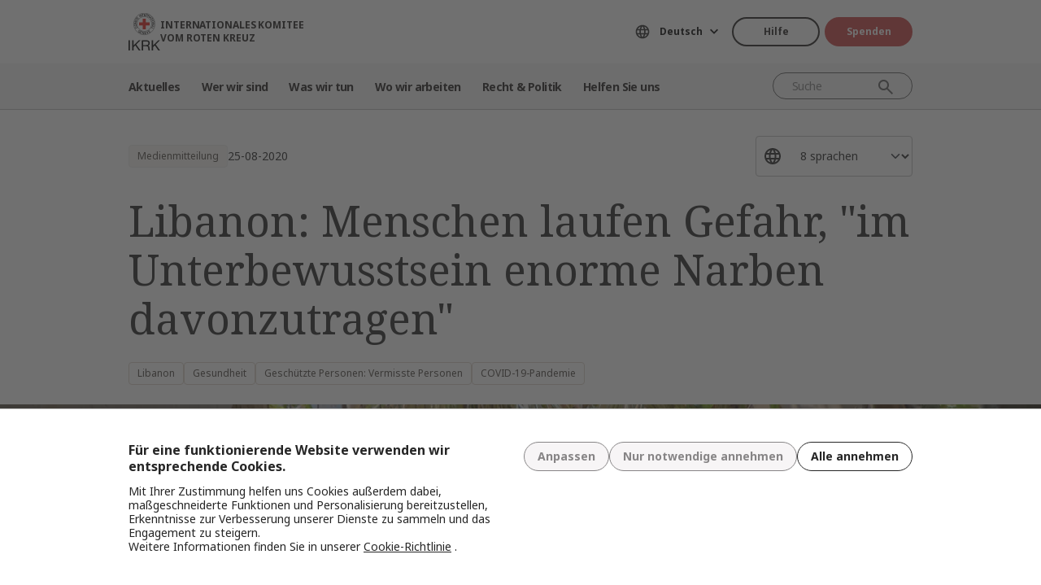

--- FILE ---
content_type: text/html; charset=UTF-8
request_url: https://www.icrc.org/de/document/libanon-menschen-laufen-nach-zahlreich-erlittenen-schaeden-gefahr-im-unterbewusstsein
body_size: 14473
content:
<!DOCTYPE html>
<html lang="de" dir="ltr" prefix="og: https://ogp.me/ns#">
<head>
    <link rel="preconnect" href="https://fonts.gstatic.com/">
  <link rel="preconnect" href="https://fonts.googleapis.com/">
    <link rel="apple-touch-icon" sizes="180x180" href="/themes/custom/icrc_theme/html/images/favicon/apple-icon-180x180.png">
  <link rel="apple-touch-icon" sizes="152x152" href="/themes/custom/icrc_theme/html/images/favicon/apple-icon-152x152.png">
  <link rel="apple-touch-icon" sizes="144x144" href="/themes/custom/icrc_theme/html/images/favicon/apple-icon-144x144.png">
  <link rel="apple-touch-icon" sizes="120x120" href="/themes/custom/icrc_theme/html/images/favicon/apple-icon-120x120.png">
  <link rel="apple-touch-icon" sizes="114x114" href="/themes/custom/icrc_theme/html/images/favicon/apple-icon-114x114.png">
  <link rel="apple-touch-icon" sizes="76x76" href="/themes/custom/icrc_theme/html/images/favicon/apple-icon-76x76.png">
  <link rel="apple-touch-icon" sizes="72x72" href="/themes/custom/icrc_theme/html/images/favicon/apple-icon-72x72.png">
  <link rel="apple-touch-icon" sizes="60x60" href="/themes/custom/icrc_theme/html/images/favicon/apple-icon-60x60.png">
  <link rel="apple-touch-icon" sizes="57x57" href="/themes/custom/icrc_theme/html/images/favicon/apple-icon-57x57.png">
  <link rel="icon" type="image/png" sizes="192x192"  href="/themes/custom/icrc_theme/html/images/favicon/android-icon-192x192.png">
  <link rel="icon" type="image/png" sizes="96x96" href="/themes/custom/icrc_theme/html/images/favicon/favicon-96x96.png">
  <link rel="icon" type="image/png" sizes="32x32" href="/themes/custom/icrc_theme/html/images/favicon/favicon-32x32.png">
  <link rel="icon" type="image/png" sizes="16x16" href="/themes/custom/icrc_theme/html/images/favicon/favicon-16x16.png">
  <link rel="icon" type="image/svg+xml" href="/themes/custom/icrc_theme/html/images/favicon/favicon.svg" >
  <link rel="shortcut icon" href="/themes/custom/icrc_theme/html/images/favicon/favicon.ico" >
  <link rel="manifest" type="application/manifest+json" href="/themes/custom/icrc_theme/html/images/favicon/site.webmanifest" >

  <meta charset="utf-8" />
<script src="https://web.cmp.usercentrics.eu/ui/loader.js" type="text/javascript" data-settings-id="idXnVCIXuWZXbG" id="usercentrics-cmp" async="async" data-language="de"></script>
<link rel="canonical" href="https://www.icrc.org/de/document/libanon-menschen-laufen-nach-zahlreich-erlittenen-schaeden-gefahr-im-unterbewusstsein" />
<meta property="og:site_name" content="INTERNATIONALES KOMITEE VOM ROTEN KREUZ" />
<meta property="og:url" content="https://www.icrc.org/de/document/libanon-menschen-laufen-nach-zahlreich-erlittenen-schaeden-gefahr-im-unterbewusstsein" />
<meta property="og:title" content="Libanon: Menschen laufen Gefahr, &quot;im Unterbewusstsein enorme Narben davonzutragen&quot;" />
<meta property="og:image" content="https://www.icrc.org/sites/default/files/styles/meta_image/public/document/image/karantina_hidden_scars_1-min1.jpg?h=74328444&amp;itok=JC8EL1mi" />
<meta property="og:image:url" content="https://www.icrc.org/sites/default/files/styles/meta_image/public/document/image/karantina_hidden_scars_1-min1.jpg?h=74328444&amp;itok=JC8EL1mi" />
<meta property="og:image:secure_url" content="https://www.icrc.org/sites/default/files/styles/meta_image/public/document/image/karantina_hidden_scars_1-min1.jpg?h=74328444&amp;itok=JC8EL1mi" />
<meta property="og:image:type" content="image/jpeg" />
<meta property="og:image:width" content="1200" />
<meta property="og:image:height" content="630" />
<meta property="og:updated_time" content="2022-03-17T08:53:51+01:00" />
<meta property="article:published_time" content="2020-09-01T10:53:39+02:00" />
<meta property="article:modified_time" content="2022-03-17T08:53:51+01:00" />
<meta name="twitter:card" content="summary_large_image" />
<meta name="twitter:title" content="Libanon: Menschen laufen Gefahr, &quot;im Unterbewusstsein enorme Narben davonzutragen&quot;" />
<meta name="twitter:image" content="https://www.icrc.org/sites/default/files/styles/meta_image/public/document/image/karantina_hidden_scars_1-min1.jpg?h=74328444&amp;itok=JC8EL1mi" />
<meta name="Generator" content="Drupal 10 (https://www.drupal.org)" />
<meta name="MobileOptimized" content="width" />
<meta name="HandheldFriendly" content="true" />
<meta name="viewport" content="width=device-width, initial-scale=1" />
<link rel="preconnect" href="//web.cmp.usercentrics.eu/ui/loader.js" />
<link rel="preload" href="//web.cmp.usercentrics.eu/ui/loader.js" as="script" />
<script type="application/ld+json">{
    "@context": "https:\/\/schema.org",
    "@type": "NewsArticle",
    "name": "Libanon: Menschen laufen Gefahr, \u0022im Unterbewusstsein enorme Narben davonzutragen\u0022",
    "url": "https:\/\/www.icrc.org\/de\/document\/libanon-menschen-laufen-nach-zahlreich-erlittenen-schaeden-gefahr-im-unterbewusstsein",
    "datePublished": "2020-08-25T08:30:00+02:00",
    "image": "https:\/\/www.icrc.org\/sites\/default\/files\/styles\/rss\/public\/document\/image\/karantina_hidden_scars_1-min1.jpg?itok=z0NzmjNw"
}</script>
<link rel="icon" href="/themes/custom/icrc_theme/favicon.ico" type="image/vnd.microsoft.icon" />
<link rel="alternate" hreflang="en" href="https://www.icrc.org/en/document/lebanon-bruised-multiple-blows-people-risk-huge-hidden-scars" />
<link rel="alternate" hreflang="fr" href="https://www.icrc.org/fr/document/liban-frappee-par-de-multiples-coups-durs-la-population-risque-de-porter-des-cicatrices" />
<link rel="alternate" hreflang="es" href="https://www.icrc.org/es/document/libano-la-explosion-puede-dejar-cicatrices-profundas-ocultas-en-la-poblacion" />
<link rel="alternate" hreflang="pt" href="https://www.icrc.org/pt/document/libano-atingidas-por-multiplas-lesoes-pessoas-correm-o-risco-de-ter-cicatrizes-enormes-e" />
<link rel="alternate" hreflang="zh" href="https://www.icrc.org/zh/document/lebanon-bruised-multiple-blows-people-risk-huge-hidden-scars" />
<link rel="alternate" hreflang="ar" href="https://www.icrc.org/ar/document/%D9%84%D8%A8%D9%86%D8%A7%D9%86-%D8%B6%D8%B1%D8%A8%D8%A7%D8%AA-%D9%85%D8%AA%D8%B9%D8%A7%D9%82%D8%A8%D8%A9-%D8%AA%D8%AE%D9%84%D9%81-%D9%86%D8%AF%D9%88%D8%A8%D8%A7-%D8%BA%D8%A7%D8%A6%D8%B1%D8%A9-%D8%AE%D9%81%D9%8A%D8%A9-%D9%84%D8%AF%D9%89-%D8%A7%D9%84%D9%86%D8%A7%D8%B3" />
<link rel="alternate" hreflang="ru" href="https://www.icrc.org/ru/document/livan-posle-mnozhestva-tyazhelyh-udarov-lyudi-riskuyut-ostatsya-s-glubokimi-nevidimymi" />
<link rel="alternate" hreflang="de" href="https://www.icrc.org/de/document/libanon-menschen-laufen-nach-zahlreich-erlittenen-schaeden-gefahr-im-unterbewusstsein" />
<link rel="alternate" type="application/rss+xml" title="Allgemeiner RSS-Feed" href="/de/rss/general" />
<link rel="alternate" type="application/rss+xml" title="Gesundheit RSS feed" href="/de/rss/news/291" />
<link rel="alternate" type="application/rss+xml" title="Geschützte Personen: Vermisste Personen RSS feed" href="/de/rss/news/328" />
<link rel="alternate" type="application/rss+xml" title="COVID-19-Pandemie RSS feed" href="/de/rss/news/77241" />
<link rel="alternate" type="application/rss+xml" title="Nachrichten | Internationales Komitee vom Roten Kreuz" href="/de/rss/news" />

  <title>Libanon: Menschen laufen Gefahr, &quot;im Unterbewusstsein enorme Narben davonzutragen&quot; | INTERNATIONALES KOMITEE VOM ROTEN KREUZ</title>
  <link rel="stylesheet" media="all" href="/sites/default/files/css/css_NpHrsOfcw3UrVEQngFRuqNrEUMHPlSAmrOQlYVOg8_A.css?delta=0&amp;language=de&amp;theme=icrc_theme&amp;include=[base64]" />
<link rel="stylesheet" media="all" href="/sites/default/files/css/css_ZSpIXk6NuvKyUjLXqKRRuT4c0yq8rwkVeer3j9nOf5g.css?delta=1&amp;language=de&amp;theme=icrc_theme&amp;include=[base64]" />
<link rel="stylesheet" media="print" href="/sites/default/files/css/css_aKjmO1lMDxocCr0OH-mUOhkfYCLXuATTD0rlN5QGC_w.css?delta=2&amp;language=de&amp;theme=icrc_theme&amp;include=[base64]" />
<link rel="stylesheet" media="all" href="/sites/default/files/css/css_YweTz2HrVq85Xd3uerGs44sOo2xT9mfIQhg2xYR_ouE.css?delta=3&amp;language=de&amp;theme=icrc_theme&amp;include=[base64]" />

  <script type="application/json" data-drupal-selector="drupal-settings-json">{"path":{"baseUrl":"\/","pathPrefix":"de\/","currentPath":"node\/82375","currentPathIsAdmin":false,"isFront":false,"currentLanguage":"de","themePath":"themes\/custom\/icrc_theme"},"pluralDelimiter":"\u0003","suppressDeprecationErrors":true,"gtag":{"tagId":"","consentMode":true,"otherIds":[],"events":[],"additionalConfigInfo":[]},"ajaxPageState":{"libraries":"[base64]","theme":"icrc_theme","theme_token":null},"ajaxTrustedUrl":{"form_action_p_pvdeGsVG5zNF_XLGPTvYSKCf43t8qZYSwcfZl2uzM":true,"\/de\/ajax\/nl?ajax_form=1":true},"gtm":{"tagId":null,"settings":{"data_layer":"dataLayer","include_classes":false,"allowlist_classes":"","blocklist_classes":"","include_environment":false,"environment_id":"","environment_token":""},"tagIds":["GTM-FVTRGQ"],"hostnames":{"GTM-FVTRGQ":"www.googletagmanager.com"}},"azure_appinsights":{"instrumentationKey":"8728e773-f50a-4af1-a939-f48c288aa7f7"},"icrcMapbox":{"mapboxToken":"pk.eyJ1IjoiaWNyYyIsImEiOiJjbWU5bTY1Z3EwanhvMmpxdXlpMzYzMTFlIn0.Ufb8cM_rbfpkRL0-Izb3TA"},"ajax":{"edit-submit":{"callback":"::ajaxCallback","wrapper":"icrc-newsletter-footer-form","url":"\/de\/ajax\/nl?ajax_form=1","disable-refocus":true,"event":"mousedown","keypress":true,"prevent":"click","httpMethod":"POST","dialogType":"ajax","submit":{"_triggering_element_name":"op","_triggering_element_value":"Subscribe"}}},"chosen":{"selector":"select:visible:not(.no-chosen)","minimum_single":20,"minimum_multiple":20,"minimum_width":0,"use_relative_width":false,"options":{"disable_search":false,"disable_search_threshold":10,"allow_single_deselect":false,"search_contains":true,"placeholder_text_multiple":"Choose some options","placeholder_text_single":"Choose an option","no_results_text":"No results match","max_shown_results":0,"inherit_select_classes":true}},"hcaptcha":{"src":"https:\/\/hcaptcha.com\/1\/api.js?hl=de\u0026render=explicit\u0026onload=drupalHcaptchaOnload"},"icrc_header":{"ls_urls":{"en":"\/en\/document\/lebanon-bruised-multiple-blows-people-risk-huge-hidden-scars","fr":"\/fr\/document\/liban-frappee-par-de-multiples-coups-durs-la-population-risque-de-porter-des-cicatrices","es":"\/es\/document\/libano-la-explosion-puede-dejar-cicatrices-profundas-ocultas-en-la-poblacion","pt":"\/pt\/document\/libano-atingidas-por-multiplas-lesoes-pessoas-correm-o-risco-de-ter-cicatrizes-enormes-e","zh":"\/zh\/document\/lebanon-bruised-multiple-blows-people-risk-huge-hidden-scars","ar":"\/ar\/document\/%D9%84%D8%A8%D9%86%D8%A7%D9%86-%D8%B6%D8%B1%D8%A8%D8%A7%D8%AA-%D9%85%D8%AA%D8%B9%D8%A7%D9%82%D8%A8%D8%A9-%D8%AA%D8%AE%D9%84%D9%81-%D9%86%D8%AF%D9%88%D8%A8%D8%A7-%D8%BA%D8%A7%D8%A6%D8%B1%D8%A9-%D8%AE%D9%81%D9%8A%D8%A9-%D9%84%D8%AF%D9%89-%D8%A7%D9%84%D9%86%D8%A7%D8%B3","ru":"\/ru\/document\/livan-posle-mnozhestva-tyazhelyh-udarov-lyudi-riskuyut-ostatsya-s-glubokimi-nevidimymi","de":"\/de\/document\/libanon-menschen-laufen-nach-zahlreich-erlittenen-schaeden-gefahr-im-unterbewusstsein"}},"user":{"uid":0,"permissionsHash":"d3a1cf1d9394e830210ebc8c0abedfd1733fa9a6127eba1146f737a5b4f369f2"}}</script>
<script src="/sites/default/files/js/js_o1JrWiXo5UMCuwZdYAbv43MtTAOuzAeptrclFwKVKA0.js?scope=header&amp;delta=0&amp;language=de&amp;theme=icrc_theme&amp;include=[base64]"></script>
<script src="/modules/contrib/azure_appinsights/dist/js/azai.min.js?v=1.x"></script>
<script src="/modules/contrib/google_tag/js/gtag.js?t7da5l"></script>
<script src="/modules/contrib/google_tag/js/gtm.js?t7da5l"></script>

</head>
<body data-ga-slug="document-lebanon-bruised-multiple-blows-people-risk-huge-hidden-scars">
  <noscript><iframe src="https://www.googletagmanager.com/ns.html?id=GTM-FVTRGQ"
                  height="0" width="0" style="display:none;visibility:hidden"></iframe></noscript>

    <div class="dialog-off-canvas-main-canvas" data-off-canvas-main-canvas>
    <div class="wrapper">
  <a class="skipto" href="#mainContent">Direkt zum Inhalt</a>
  <header class="header header-responsive" id="block-icrc-theme-header">
  <div class="top-header">
    <div class="icrc-container">
      <div class="holder row">
        <div class="l-side col col-sm-4">
          <div class="logo">
                                    <a data-ga-slug="logo" href="/de">
                                                                        <img src="/themes/custom/icrc_theme/html/images/logo/logo-de.svg" alt="Home">
              <span class="slogan">INTERNATIONALES KOMITEE VOM ROTEN KREUZ</span>
            
            </a>
                      </div>
        </div>
        <div class="r-side col">
          <div class="language-container desktop">
              <div class="language-select language-picker js-language-picker">
          <form action="" class="language-picker__form">
          <label for="language-picker-select">Sprache auswählen</label><select id="language-picker-select" name="language-picker-select" class="form-select"><option value="en"  lang="en">English</option><option value="fr"  lang="fr">Français</option><option value="es"  lang="es">Español</option><option value="pt"  lang="pt">Português</option><option value="zh"  lang="zh">中文</option><option value="ar"  lang="ar">العربية</option><option value="ru"  lang="ru">Русский</option><option value="de" selected="selected"  lang="de">Deutsch</option></select></form></div>
          </div>
          <div class="btn-container">
            <div class="btn-holder">
              <a href="/de/hilfe-finden" class="btn btn-secondary-accent btn-sm">Hilfe</a>
              <a href="/de/spende" class="btn btn-error btn-sm donate-link">Spenden</a>
            </div>
          </div>
          <div class="navbar-expand-lg nav-burger">
            <a class="btn-search navbar-toggler" href="/de/resource-centre/result">
                            <span class="svg-icon">
                                <svg aria-hidden="true">
                                    <use xlink:href="/themes/custom/icrc_theme/html/svg/sprite.min.svg#icon-search"></use>
                                </svg>
                            </span>
            </a>
          </div>
          <nav class="navbar-expand-lg nav-burger" aria-label="Hauptmenu">
            <button class="btn-menu navbar-toggler" type="button" data-bs-toggle="offcanvas" data-bs-target="#main-menu-drop" aria-controls="main-menu-drop">
                            <span class="svg-icon">
                                <svg aria-hidden="true">
                                    <use xlink:href="/themes/custom/icrc_theme/html/svg/sprite.min.svg#icon-burger_menu"></use>
                                </svg>
                            </span>
              MENÜ
            </button>
          </nav>
        </div>
      </div>
    </div>
  </div>
  <div class="nav-header offcanvas offcanvas-top" tabindex="-1" id="main-menu-drop">
    <div class="icrc-container">
      <div class="navbar navbar-expand-lg">
        <div class="main-nav-container">
          <div class="head">
            <div class="nav-burger">
              <button type="button" class="btn-close-menu navbar-toggler" data-bs-dismiss="offcanvas" aria-label="Schliessen">
                <span class="svg-icon">
                    <svg aria-hidden="true">
                        <use xlink:href="/themes/custom/icrc_theme/html/svg/sprite.min.svg#icon-close"></use>
                    </svg>
                </span>
                Schliessen
              </button>
            </div>
            <div class="close-main-menu">
              <a href="#">Zurück</a>
            </div>
            <div class="language-container mobile">
              <div class="language-select language-picker js-language-picker">
          <form action="" class="language-picker__form">
          <label for="language-picker-select">Sprache auswählen</label><select id="language-picker-select" name="language-picker-select" class="form-select"><option value="en"  lang="en">English</option><option value="fr"  lang="fr">Français</option><option value="es"  lang="es">Español</option><option value="pt"  lang="pt">Português</option><option value="zh"  lang="zh">中文</option><option value="ar"  lang="ar">العربية</option><option value="ru"  lang="ru">Русский</option><option value="de" selected="selected"  lang="de">Deutsch</option></select></form></div>
            </div>
          </div>
          <div class="offcanvas-body">
            <div class="main-nav-holder">
              <nav class="main-nav-frame" aria-label="Hauptmenu">
                <ul class="main-nav">
  <li>
    <a href="/de/nachricht" data-ga-slug="happening-now" role="button" data-drupal-link-system-path="news">Aktuelles</a>
        <div class="main-menu">
      <div class="main-menu-container">
        <div class="left-col">
    <div class="text-box">
        <div class="title-mobile">Aktuelles</div>
        <h2 class="title-drop">
      News
  </h2>
        <p class="text">
      Informieren Sie sich über News und aktuelle Initiativen des IKRK.
  </p>
        <div class="btn-wrap btn-w-secondary-accent">
                        <a href="/de/nachricht">Aktuelles</a>
        </div>
    </div>
</div>
<div class="right-col">
                <h3 class="title-box">Schwerpunkte</h3>
        <ul class="items">
                  <li class="item">
            <div class="card-img">
                <div class="media">
                    
        <img loading="lazy" src="/sites/default/files/styles/mobile_img_rect_01/public/2025-09/Gaza-City-September-2025-CREDIT-REUTERS-CONNECT_ISRAEL-PALESTINIANS-GAZA.JPG.webp?itok=QHXz9J1K" width="320" height="180" alt="A crowded truck loaded with people and belongings drives along a coastal road, as others walk or travel on carts beside the sea." title="Gaza-City-September-2025-CREDIT-REUTERS-CONNECT_GAZA.JPG" />



  
                </div>
                <div class="title">
                    
      <a href="/de/artikel/israel-und-besetzte-gebiete-gaza-familien-stehen-angst-vor-vertreibung-feindseligkeiten-nehmen-zu">Israel und die besetzten Gebiete: Ausweitung der Feindseligkeiten in Gaza und d…</a>
  
                </div>
            </div>
        </li>
              <li class="item">
            <div class="card-img">
                <div class="media">
                    
        <img loading="lazy" src="/sites/default/files/styles/mobile_img_rect_01/public/2025-09/Afghanistan%20earthquake%20August%2025.jpg.webp?itok=xs6Z-rrc" width="320" height="180" alt="A man wearing a Red Crescent emblem points towards an excavator off a dirt road on a steep hillside in a mountainous area of Afghanistan, following the earthquake." title="Afghanistan earthquake August 25" />



  
                </div>
                <div class="title">
                    
      <a href="/de/artikel/erdbeben-afghanistan-das-unternimmt-das-ikrk">Erdbeben in Afghanistan: Das unternimmt das IKRK</a>
  
                </div>
            </div>
        </li>
              <li class="item">
            <div class="card-img">
                <div class="media">
                    
        <img loading="lazy" src="/sites/default/files/styles/mobile_img_rect_01/public/2025-08/RD%20Congo%20Violences%20sexuelles%2C%20quand%20le%20silence%20tue%20%C3%A0%20petit%20feu_0.jpg.webp?itok=DXalxYzQ" width="320" height="180" alt="Photo d&#039;une victime de violences sexuelles, vue de dos, RD Congo" title="Photo d&#039;une victime de violences sexuelles, vue de dos, RD Congo" />



  
                </div>
                <div class="title">
                    
      <a href="/de/artikel/demokratische-republik-kongo-sexuelle-gewalt-wenn-das-schweigen-langsam-toetet">Demokratische Republik Kongo: Sexuelle Gewalt: Wenn das Schweigen langsam tötet</a>
  
                </div>
            </div>
        </li>
              </ul>
</div>

        <a class="fake-link" href="#"></a>
      </div>
    </div>
      </li>
  <li>
    <a href="/de/wir-sind-das-internationale-komitee-vom-roten-kreuz-ikrk" data-ga-slug="who-we-are" role="button" data-drupal-link-system-path="node/300017">Wer wir sind</a>
        <div class="main-menu">
      <div class="main-menu-container">
        <div class="left-col">
    <div class="text-box">
        <div class="title-mobile">Wer wir sind</div>
        <h2 class="title-drop">
      Wir sind das Internationale Komitee vom Roten Kreuz.
  </h2>
        <p class="text">
      Neutral, unparteiisch, unabhängig. Erfahren Sie mehr über unsere Werte und unseren Auftrag.
  </p>
        <div class="btn-wrap btn-w-secondary-accent">
                        <a href="/de/wir-sind-das-internationale-komitee-vom-roten-kreuz-ikrk">Mehr über uns erfahren</a>
        </div>
    </div>
</div>
<div class="right-col">
            <ul class="items">
                    <li class="item">
            <div class="card-text">
                <div class="title">
                    
      <a href="/de/das-internationale-komitee-vom-roten-kreuz">Über uns </a>
  
                </div>
                <div class="txt">
                    
      Unsere langjährige Geschichte, unser Mandat und Auftrag sowie unsere Grundsätze bilden die Basis für unsere Arbeit zum Schutz und der Rettung von Menschenleben.
  
                </div>
            </div>
        </li>
                <li class="item">
            <div class="card-text">
                <div class="title">
                    
      <a href="/de/organisationsstruktur">Organisationsstruktur </a>
  
                </div>
                <div class="txt">
                    
      Unsere Präsident und Führung, unsere Finanzen und unsere Rechenschaftspflicht sorgen für die Integrität unserer humanitären Arbeit.
  
                </div>
            </div>
        </li>
                <li class="item">
            <div class="card-text">
                <div class="title">
                    
      <a href="/de/die-internationale-rotkreuz-und-rothalbmondbewegung">Internationale Rotkreuz-  und Rothalbmondbewegung </a>
  
                </div>
                <div class="txt">
                    
      Die Internationale Rotkreuz- und Rothalbmondbewegung ist das grösste humanitäre Netzwerk der Welt.
  
                </div>
            </div>
        </li>
                </ul>
</div>

        <a class="fake-link" href="#"></a>
      </div>
    </div>
      </li>
  <li>
    <a href="/de/wir-helfen-von-bewaffneten-konflikten-betroffenen-menschen" data-ga-slug="what-we-do" role="button" data-drupal-link-system-path="node/300046">Was wir tun</a>
        <div class="main-menu">
      <div class="main-menu-container">
        <div class="left-col">
    <div class="text-box">
        <div class="title-mobile">Was wir tun</div>
        <h2 class="title-drop">
      Unsere Arbeit zum Schutz von Konfliktbetroffenen.
  </h2>
        <p class="text">
      Das IKRK reagiert rasch und effizient, um Menschen zu helfen, die von bewaffneten Konflikten betroffen sind.
  </p>
        <div class="btn-wrap btn-w-secondary-accent">
                        <a href="/de/wir-helfen-von-bewaffneten-konflikten-betroffenen-menschen">All unsere Aktivitäten</a>
        </div>
    </div>
</div>
<div class="right-col">
                <h3 class="title-box">Unter der lupe</h3>
        <ul class="items">
                  <li class="item">
            <div class="card-img">
                <div class="media">
                    
        <img loading="lazy" src="/sites/default/files/styles/mobile_img_rect_01/public/2024-01/_MG_8720.jpg.webp?itok=2AZ7XfdH" width="320" height="180" alt="ICRC working with the Myanmar Red Cross Society to support people displaced by violence in Pin Laung and Hsi Hseng, to provide emergency aid. Photographer: Thang Khan Sian Khai" title="ICRC working with the Myanmar Red Cross Society to support people displaced by violence" />



  
                </div>
                <div class="title">
                    
      <a href="/de/was-wir-tun/schutz">Schutz: Wahrung der Rechte von Konfliktbetroffenen</a>
  
                </div>
            </div>
        </li>
              <li class="item">
            <div class="card-img">
                <div class="media">
                    
        <img loading="lazy" src="/sites/default/files/styles/mobile_img_rect_01/public/wysiwyg/Safaa/2-rfl-gaza.jpg.webp?itok=tj35iSaH" width="320" height="180" alt="" />



  
                </div>
                <div class="title">
                    
      <a href="/de/was-wir-tun/familien-wieder-kontakt-bringen">Familien wieder in Kontakt bringen: Trennungen verhindern, Vermisste suchen, An…</a>
  
                </div>
            </div>
        </li>
              <li class="item">
            <div class="card-img">
                <div class="media">
                    
        <img loading="lazy" src="/sites/default/files/styles/mobile_img_rect_01/public/document_new/image/detention_prisoners_icrc_action_0.jpg.webp?itok=TpAQDvTQ" width="320" height="180" alt="" />



  
                </div>
                <div class="title">
                    
      <a href="/de/was-wir-tun/haft">Haft: Besuch Kriegsgefangener und anderer Menschen, denen die Freiheit entzogen…</a>
  
                </div>
            </div>
        </li>
              </ul>
</div>

        <a class="fake-link" href="#"></a>
      </div>
    </div>
      </li>
  <li>
    <a href="/de/wo-wir-arbeiten" data-ga-slug="where-we-work" role="button" data-drupal-link-system-path="node/300218">Wo wir arbeiten</a>
        <div class="main-menu">
      <div class="main-menu-container">
        <div class="left-col">
    <div class="text-box">
        <div class="title-mobile">Wo wir arbeiten</div>
        <h2 class="title-drop">
      Unsere globale Präsenz.
  </h2>
        <p class="text">
      Wir betreiben Büros in über 90 Ländern weltweit und bieten darüber Unterstützung und Schutz für Konfliktbetroffene.
  </p>
        <div class="btn-wrap btn-w-secondary-accent">
                        <a href="/de/wo-wir-arbeiten">Das IKRK weltweit</a>
        </div>
    </div>
</div>
<div class="right-col">
                <h3 class="title-box">Zum thema</h3>
        <ul class="items">
                                  <li class="item">
            <div class="card-link">
                <div class="title"><a href="/de/wo-wir-arbeiten/demokratische-republik-kongo">Demokratische Republik Kongo</a></div>
            </div>
        </li>
                                      <li class="item">
            <div class="card-link">
                <div class="title"><a href="/de/wo-wir-arbeiten/aethiopien">Äthiopien </a></div>
            </div>
        </li>
                                      <li class="item">
            <div class="card-link">
                <div class="title"><a href="/de/wo-wir-arbeiten/israel-und-die-besetzten-gebiete">Israel und die besetzten Gebiete</a></div>
            </div>
        </li>
                                      <li class="item">
            <div class="card-link">
                <div class="title"><a href="/de/wo-wir-arbeiten/libanon">Libanon</a></div>
            </div>
        </li>
                                      <li class="item">
            <div class="card-link">
                <div class="title"><a href="/de/wo-wir-arbeiten/myanmar">Myanmar</a></div>
            </div>
        </li>
                                      <li class="item">
            <div class="card-link">
                <div class="title"><a href="/de/wo-wir-arbeiten/sudan">Sudan</a></div>
            </div>
        </li>
                                      <li class="item">
            <div class="card-link">
                <div class="title"><a href="/de/wo-wir-arbeiten/syrien">Syrien</a></div>
            </div>
        </li>
                                      <li class="item">
            <div class="card-link">
                <div class="title"><a href="/de/wo-wir-arbeiten/ukraine">Ukraine</a></div>
            </div>
        </li>
                                      <li class="item">
            <div class="card-link">
                <div class="title"><a href="/de/wo-wir-arbeiten/jemen">Jemen</a></div>
            </div>
        </li>
                      </ul>
</div>

        <a class="fake-link" href="#"></a>
      </div>
    </div>
      </li>
  <li>
    <a href="/de/gesetze-und-richtlinien" data-ga-slug="law-policy" role="button" data-drupal-link-system-path="node/300062">Recht &amp; Politik</a>
        <div class="main-menu">
      <div class="main-menu-container">
        <div class="left-col">
    <div class="text-box">
        <div class="title-mobile">Recht &amp; Politik</div>
        <h2 class="title-drop">
      Recht &amp; Politik
  </h2>
        <p class="text">
      Gewinnen Sie Einblicke in die Rolle des IKRK zur Weiterentwicklung und Förderung des humanitären Völkerrechts und der humanitären Politik.
  </p>
        <div class="btn-wrap btn-w-secondary-accent">
                        <a href="/de/gesetze-und-richtlinien">Mehr erfahren</a>
        </div>
    </div>
</div>
<div class="right-col">
            <ul class="items">
                    <li class="item">
            <div class="card-text">
                <div class="title">
                    
      <a href="/de/genfer-abkommen-und-das-recht">Genfer Abkommen und Recht </a>
  
                </div>
                <div class="txt">
                    
      Selbst in Kriegen gelten gewisse Regeln. Die Genfer Abkommen bilden den Kern des humanitären Völkerrechts.
  
                </div>
            </div>
        </li>
                <li class="item">
            <div class="card-text">
                <div class="title">
                    
      <a href="/de/themen-und-debatten">Themen, Debatten und Abrüstung</a>
  
                </div>
                <div class="txt">
                    
      Waffen und Abrüstung, geschützte Personen und andere aktuelle Herausforderungen für das humanitäre Völkerrecht.
  
                </div>
            </div>
        </li>
                <li class="item">
            <div class="card-text">
                <div class="title">
                    
      <a href="/de/beratungsdienst-review-und-andere-ressourcen">Beratungsservice, International Review und andere Ressourcen </a>
  
                </div>
                <div class="txt">
                    
      Wir fördern die Bildung im Bereich des humanitären Völkerrechts und die Umsetzung der Grundsätze des HVR.
  
                </div>
            </div>
        </li>
                </ul>
</div>

        <a class="fake-link" href="#"></a>
      </div>
    </div>
      </li>
  <li>
    <a href="/de/werden-sie-partner-des-ikrk" data-ga-slug="support-us" role="button" data-drupal-link-system-path="node/300193">Helfen Sie uns</a>
        <div class="main-menu">
      <div class="main-menu-container">
        <div class="support-content">
    <div class="support-top">
        <div class="title-mobile">Helfen Sie uns</div>
        <div class="items">
            <div class="item">
                <div class="text-box">
                    <h2 class="title-drop">
      Werden Sie Partner des IKRK
  </h2>
                    <p class="text">
      Wir laden Unternehmen, Institutionen und philanthropisch gesinnte Einzelpersonen ein, uns bei unserem Auftrag zu unterstützen: das Leiden der Menschen, die von bewaffneten Konflikten betroffen sind, zu lindern.
  </p>
                    <div class="btn-wrap btn-w-secondary-accent">
                                            <a href="/de/werden-sie-partner-des-ikrk">Partner werden</a>
                    </div>
                </div>
            </div>
            <div class="item">
                <div class="text-box">
                    <h2 class="title-drop">
      Unterstützungsmöglichkeiten
  </h2>
                    <p class="text">
      Finden Sie heraus, wie Sie als Einzelperson einen Beitrag zu unserer humanitären Arbeit leisten können, um das Leid der Betroffenen von bewaffneten Konflikten zu lindern.
  </p>
                    <div class="btn-wrap btn-w-secondary-accent">
                        
      <a href="/de/unterstuetzungsmoeglichkeiten">So können Sie helfen</a>
  
                    </div>
                </div>
            </div>
        </div>
    </div>
    <div class="support-bottom">
                        <ul class="items">
                      <li class="item">
                <div class="card-support">
                    <div class="media with-gradient">
                        
        <img loading="lazy" src="/sites/default/files/styles/mobile_img_rect_01/public/2025-10/Gaza-ceasefire-people-january-2025.JPG.webp?itok=Kq7YNxLR" width="320" height="180" alt="Gaza-cease-fire-people Januray 2025" title="Gaza-cease-fire-people Januray 2025" />



  
                    </div>
                    <div class="text">
                        <div class="title">
                            
      <a href="/de/spende/ikrk-israel-gaza">Gaza: Helfen Sie mit einer Spende</a>
  
                        </div>
                    </div>
                </div>
            </li>
                      <li class="item">
                <div class="card-support">
                    <div class="media with-gradient">
                        
        <img loading="lazy" src="/sites/default/files/styles/mobile_img_rect_01/public/2024-12/20220510-Ukraine-Hug%20-%20Ed%20Ram%20licensed%20photo.jpg.webp?itok=6EeQbFd4" width="320" height="180" alt="Two women hugging each other" />



  
                    </div>
                    <div class="text">
                        <div class="title">
                            
      <a href="/de/spende/ukraine-krise">Ukraine: Helfen Sie mit einer Spende</a>
  
                        </div>
                    </div>
                </div>
            </li>
                      <li class="item">
                <div class="card-support">
                    <div class="media with-gradient">
                        
        <img loading="lazy" src="/sites/default/files/styles/mobile_img_rect_01/public/2024-06/sudan_bg_0.jpg.webp?itok=CxFil0cN" width="320" height="180" alt="sudan people icrc logo" title="sudan " />



  
                    </div>
                    <div class="text">
                        <div class="title">
                            
      <a href="/de/spende/spende-fuer-menschen-im-sudan">Sudan: Helfen Sie mit einer Spende</a>
  
                        </div>
                    </div>
                </div>
            </li>
                  </ul>
    </div>
</div>

        <a class="fake-link" href="#"></a>
      </div>
    </div>
      </li>
</ul>

              </nav>
            </div>
            <div class="secondary-nav-holder">
                <ul class="direct-access-menu secondary-nav">
  <li>
    <a href="/de/hilfe-finden" data-drupal-link-system-path="node/300219">Hilfe</a>
  </li>
  <li>
    <a href="/de/spende" title="Donate" data-drupal-link-system-path="node/16881">Spenden</a>
  </li>
  <li>
    <a href="/de/veranstaltungen" data-drupal-link-system-path="event">Veranstaltungen</a>
  </li>
  <li>
    <a href="/de/kontakt" data-drupal-link-system-path="node/300224">Kontakt</a>
  </li>
  <li>
    <a href="https://icrc.integrityplatform.org/">Einen Vorfall von Fehlverhalten melden</a>
  </li>
  <li>
    <a href="/de/f%C3%BCr-das-ikrk-arbeiten" data-drupal-link-system-path="node/300213">Jobs</a>
  </li>
  <li>
    <a href="/de/haeufig-gestellte-fragen" data-drupal-link-system-path="node/300215">FAQ</a>
  </li>
</ul>

                            <div class="btn-wrap btn-w-secondary-accent">
                <a href="/de/ikrk-webseiten">IKRK-Websites</a>
              </div>
                          </div>
          </div>
        </div>
      </div>
      <div class="header-search-container">
        <div class="header-search">
          <form role="search" method="get" action="/de/resource-centre/result">
            <input class="form-control" name="t" type="search" placeholder="Suche" aria-label="Suche">
            <button class="btn-search" type="submit">Suche</button>
          </form>
        </div>
      </div>
    </div>
  </div>
  <div class="btn-outside-holder">
    <div class="icrc-container">
      <div class="btn-container-outside"></div>
    </div>
  </div>
  <div class="header-top-search-holder">
    <div class="icrc-container">
      <div class="header-top-search-container"></div>
    </div>
  </div>
</header>


  <div id="block-icrc-theme-tabs">
  
    
      
  </div>
<div data-drupal-messages-fallback class="hidden"></div>


  
  <main tabindex="-1" id="mainContent">
    <div class="news-release main">
        <div class="layout layout--onecol">
    <div  class="layout__region layout__region--content">
            <div class="article-head">
  <div class="icrc-container">
    <div class="head-info">
      <div class="tags-bar">
                          <div class="tag-component">
            Medienmitteilung
          </div>
                                  <div class="date">
      <time datetime="2020-08-25T08:30:00+02:00">25-08-2020</time>

  </div>
              </div>
                  <div class="lang-side">
        <div class="wrap-select">
          <select class="form-select" aria-label="Sprache auswählen">
                                          <option selected="selected">8 sprachen</option>
                                                            <option lang="en" data-url="/en/document/lebanon-bruised-multiple-blows-people-risk-huge-hidden-scars">English</option>
                                                          <option lang="fr" data-url="/fr/document/liban-frappee-par-de-multiples-coups-durs-la-population-risque-de-porter-des-cicatrices">Français</option>
                                                          <option lang="es" data-url="/es/document/libano-la-explosion-puede-dejar-cicatrices-profundas-ocultas-en-la-poblacion">Español</option>
                                                          <option lang="pt" data-url="/pt/document/libano-atingidas-por-multiplas-lesoes-pessoas-correm-o-risco-de-ter-cicatrizes-enormes-e">Português</option>
                                                          <option lang="zh" data-url="/zh/document/lebanon-bruised-multiple-blows-people-risk-huge-hidden-scars">中文</option>
                                                          <option lang="ar" data-url="/ar/document/%D9%84%D8%A8%D9%86%D8%A7%D9%86-%D8%B6%D8%B1%D8%A8%D8%A7%D8%AA-%D9%85%D8%AA%D8%B9%D8%A7%D9%82%D8%A8%D8%A9-%D8%AA%D8%AE%D9%84%D9%81-%D9%86%D8%AF%D9%88%D8%A8%D8%A7-%D8%BA%D8%A7%D8%A6%D8%B1%D8%A9-%D8%AE%D9%81%D9%8A%D8%A9-%D9%84%D8%AF%D9%89-%D8%A7%D9%84%D9%86%D8%A7%D8%B3">العربية</option>
                                                          <option lang="ru" data-url="/ru/document/livan-posle-mnozhestva-tyazhelyh-udarov-lyudi-riskuyut-ostatsya-s-glubokimi-nevidimymi">Русский</option>
                                                          <option lang="de" data-url="/de/document/libanon-menschen-laufen-nach-zahlreich-erlittenen-schaeden-gefahr-im-unterbewusstsein">Deutsch</option>
                                    </select>
        </div>
      </div>
          </div>
    <div class="title">
      <h1>Libanon: Menschen laufen Gefahr, "im Unterbewusstsein enorme Narben davonzutragen"</h1>
    </div>
                        <div class="tags-list">
      <ul>
        <li><span class="tag-component"><a href="/de/wo-wir-arbeiten/libanon" hreflang="de">Libanon</a></span></li>
        <li><span class="tag-component"><a href="/de/was-wir-tun/gesundheit" hreflang="de">Gesundheit</a></span></li>
  <li><span class="tag-component"><a href="/de/recht-und-politik/geschuetzte-personen-vermisste-personen" hreflang="de">Geschützte Personen: Vermisste Personen</a></span></li>
  <li><span class="tag-component"><a href="/de/was-wir-tun/covid-19-pandemie" hreflang="de">COVID-19-Pandemie</a></span></li>
      </ul>
    </div>
              </div>
        <div class="article-visual">
      <div class="media">
        <picture>
                  <source srcset="/sites/default/files/styles/desktop_full_lg/public/document/image/karantina_hidden_scars_1-min1.jpg.webp?itok=RCRqSdLk 1x" media="all and (min-width: 1440px)" type="image/webp" width="2048" height="736"/>
              <source srcset="/sites/default/files/styles/desktop_full/public/document/image/karantina_hidden_scars_1-min1.jpg.webp?itok=rbD1ay_V 1x" media="all and (min-width: 992px)" type="image/webp" width="1280" height="736"/>
              <source srcset="/sites/default/files/styles/tablet_full/public/document/image/karantina_hidden_scars_1-min1.jpg.webp?itok=wZklYDLu 1x" media="all and (min-width: 576px)" type="image/webp" width="768" height="440"/>
              <source srcset="/sites/default/files/styles/mobile_square/public/document/image/karantina_hidden_scars_1-min1.jpg.webp?itok=z_iZ60k- 1x" media="all and (max-width: 576px)" type="image/webp" width="360" height="360"/>
                  <img loading="lazy" width="1280" height="736" src="/sites/default/files/styles/desktop_full/public/document/image/karantina_hidden_scars_1-min1.jpg.webp?itok=rbD1ay_V" />

  </picture>
                      </div>
    </div>
      </div>
<aside class="share-widget" aria-labelledby="Teilen">
    <div class="icrc-container">
        <div class="frame">
            <h3 id="Teilen" class="label">Teilen</h3>
            <ul class="share-list"><li><a href="https://twitter.com/intent/tweet?url=https%3A//www.icrc.org/de/document/libanon-menschen-laufen-nach-zahlreich-erlittenen-schaeden-gefahr-im-unterbewusstsein&amp;text=Libanon%3A%20Menschen%20laufen%20Gefahr%2C%20%22im%20Unterbewusstsein%20enorme%20Narben%20davonzutragen%22" title="Auf X teilen" target="_blank" class="icon-x">Auf X teilen</a></li><li><a href="https://www.linkedin.com/shareArticle?url=https%3A//www.icrc.org/de/document/libanon-menschen-laufen-nach-zahlreich-erlittenen-schaeden-gefahr-im-unterbewusstsein&amp;title=Libanon%3A%20Menschen%20laufen%20Gefahr%2C%20%22im%20Unterbewusstsein%20enorme%20Narben%20davonzutragen%22" title="Auf LinkedIn teilen" target="_blank" class="icon-linkedin">Auf LinkedIn teilen</a></li><li><a href="https://www.facebook.com/sharer/sharer.php?u=https%3A//www.icrc.org/de/document/libanon-menschen-laufen-nach-zahlreich-erlittenen-schaeden-gefahr-im-unterbewusstsein&amp;title=Libanon%3A%20Menschen%20laufen%20Gefahr%2C%20%22im%20Unterbewusstsein%20enorme%20Narben%20davonzutragen%22" title="Auf Facebook teilen" target="_blank" class="icon-facebook">Auf Facebook teilen</a></li></ul>
        </div>
    </div>
</aside>


  
      <div id="text1658337" class="text-module no-title">
    <div class="icrc-container">
        <div class="text">
                          
      <div class="ck-text"><p class="intro">Beirut/Genf (IKRK) – Drei Wochen nach der enormen Explosion, die den Hafen von Beirut und die benachbarten Stadtviertel zerstört hat, sind die körperlichen und seelischen Schäden überwältigend.</p>
<p>Mindestens 180 Menschen haben bei der <a title="Beirut: Medizinische Nothilfsgüter an zwölf Spitäler geliefert; Aufruf zu Blutspenden" href="https://www.icrc.org/de/document/beirut-medizinische-nothilfsgueter-zwoelf-spitaeler-geliefert-aufruf-zu-blutspenden">Explosion am 4. August 2020</a> ihr Leben verloren, während andere weiterhin vermisst bzw. noch nicht identifiziert sind. Über 6 000 Personen wurden verletzt und Hunderte befinden sich noch in Spitälern.<br><br>"Nicht alle Wunden – sei es körperlicher Art oder an einer geliebten Stadt – sind sichtbar", erklärt Marco Baldan, Chirurg des Internationalen Komitees vom Roten Kreuz im <a title="Das IKRK im Libanon" href="https://www.icrc.org/de/wo-wir-arbeiten/naher-osten/libanon">Libanon</a> und einer der Nothilfekoordinatoren nach der Explosion. "Neben den schrecklichen körperlichen Wunden, die in den Spitälern behandelt werden, laufen die Menschen Gefahr, im Unterbewusstsein enorme Narben davonzutragen, wenn sie bei der Verarbeitung der psychologischen Folgen dieser Katastrophe nicht unterstützt werden. Die Wiederherstellung der psychischen Gesundheit ist ein entscheidender Teil der medizinischen Nothilfe."<br><br>Das Ausmass des Leids infolge der Explosion ist erschütternd. Manche Menschen mussten mitansehen, wie Angehörige direkt vor ihren Augen starben, während andere immer noch nach ihren Liebsten suchen. Wieder andere mussten ohnmächtig miterleben, wie ihre Häuser einstürzten und ihr komplettes Hab und Gut im Bruchteil einer Sekunde zerstört wurde. Erwachsene und Kinder trugen Verletzungen davon, die ihr Leben nachhaltig verändern werden, und haben Mühe, sich in dieser neuen Situation zurechtzufinden; andere fühlen sich schuldig, überlebt zu haben oder nicht in der Lage gewesen zu sein, anderen nach der Explosion zu helfen.<br><br>"Die Folgen für die Menschen sind schrecklich", berichtet Isabel Rivera Marmolejo, IKRK-Delegierte für psychische Gesundheit im Libanon. „Eine Frau, die als Flüchtling aus Syrien kam, hat ihr Kind bei der Explosion verloren und unsere Hotline angerufen. Sie erzählte uns, dass sie während des Kriegs bereits ein anderes Kind verloren habe, und nun völlig überwältigt von ihrer Trauer sei. Sie benötigte dringend Hilfe."<br><br>"Selbst Menschen, die auf den ersten Blick keine Schäden davongetragen haben oder nur leicht verletzt wurden, verspüren ein tiefes Gefühl des Verlusts und der Verzweiflung", fügt sie hinzu. „Dies ist eine ganz normale Reaktion auf ein solch schlimmes Ereignis und die Menschen dürfen damit nicht allein gelassen werden. Wir stehen mit unserer Hilfe bereit."<br><br>Anwohner eines der am schlimmsten betroffenen Stadtviertel drücken in Gesprächen mit dem IKRK ihre Fassungslosigkeit über das Geschehen und ihre Angst vor der Zukunft aus.<br><br>"Wir können es einfach nicht verarbeiten", so Rodrigue Makhlouf, der im Stadtviertel Karantina in der Nähe des Hafens lebt. "Wir haben schon viele schreckliche Dinge und Explosionen im Libanon erlebt, aber das ist das erste Mal, dass wir uns nicht sicher fühlen."<br><br>"Meine Tochter wurde im Gesicht und an den Ohren verletzt", sagt Elie Al Chayeb. "Am Tag nach der Explosion hörte sie einfach nicht auf, zu schreien... Wie sollen die Kinder die Erinnerung an das Geschehene verarbeiten?"<br><br>Die Explosion ereignete sich zu einem für den Libanon bereits äusserst instabilen Zeitpunkt – nach dem monatelangen Kampf gegen die <a title="Coronavirus: COVID-19 Pandemie" href="https://www.icrc.org/de/was-wir-tun/coronavirus-covid-19-pandemie">COVID-19-Pandemie</a> inmitten der immer schlimmer werdenden wirtschaftlichen Krise. Der Verlust an Arbeitsplätzen, Geschäften und Ersparnissen hatte in den letzten zehn Monaten enorme Auswirkungen auf die psychische Gesundheit der Menschen. So steigen Symptome im Zusammenhang mit Depressionen an, darunter Selbstmordgedanken und Hoffnungslosigkeit.<br><br>"Seit Ausbruch der Pandemie beeinträchtigen die verhängten Corona-Massnahmen wie Ausgangs- und Kontaktsperren den traditionellen Umgang der Menschen mit derartigen Krisen, denn sie dürfen nicht gesellig beieinander sein, sich mit Freunden treffen und sich über ihre Ängste und Sorgen austauschen", sagt Isabel Rivera Marmolejo. "Und die Explosion hat jetzt noch ihr Übriges getan."<br><br>Die Lage ist für einige der besonders benachteiligten Menschen im Libanon äusserst schwierig, darunter auch für die rund 1,5 Mio. syrischen Flüchtlinge. Für viele von ihnen war die Explosion eine quälende Erinnerung an den Konflikt und die instabile Lage, vor der sie geflüchtet sind. Sie scheinen alles von neuem zu erleben, werden von Alpträumen verfolgt und haben schlicht Angst.<br><br>"Mein Sohn braucht psychologische Hilfe", sagt ein syrischer Flüchtling, der nicht namentlich genannt werden möchte, einem IKRK-Team. „Er kann nicht schlafen, weil alle Erinnerungen aus dem Krieg in Syrien wieder zurückkehren. Er hat jede Nacht Panikattacken und fängt vor Angst an zu zittern."<br><br>Eine weitere benachteiligte Bevölkerungsgruppe sind die ausländischen Hausangestellten, die im Libanon arbeiten. Viele von ihnen haben Heim und Arbeit verloren und keinen Zugang zu dringend benötigter Hilfe in ihrer eigenen Sprache.<br><br>Geringverdiener laufen ebenfalls Gefahr, keine angemessene psychologische und psychosoziale Unterstützung zu erhalten, da diese in den zahlreichen privaten Spitälern im Libanon prohibitiv teuer ist.<br><br>"Es gibt viele Gründe, warum die Menschen nicht die Hilfe erhalten, die sie gerade dringend benötigen. Sie haben z.B. keinen Zugang zu entsprechenden Dienstleistungen bzw. können sich diese nicht leisten, es bestehen Sprachbarrieren oder sie werden gesellschaftlich ausgegrenzt, wenn sie zugeben, derartige Hilfe zu benötigen", so Marmolejo. "Wir wollen es allen Menschen so einfach wie möglich machen, den ersten Schritt zu gehen, um nach Hilfe zu fragen. Unsere Hotline ist unter 70 34 16 75 erreichbar und unsere Leistungen in Beirut und Tripoli stehen kostenlos zur Verfügung. Die Menschen werden damit nicht allein gelassen."</p>
<p>&nbsp;</p>
<p><strong>Anmerkung für Redakteure:<br><br></strong>Das IKRK verfügt im Libanon über ein achtköpfiges klinisches Psychologenteam, das in unterschiedlichen Bereichen tätig ist, darunter die Unterstützung von Gewaltopfern und Flüchtlingsgruppen. Nach der Explosion haben wir eine Hotline eingerichtet, an die sich Menschen wenden können, die Zugang zu psychologischer Unterstützung und physischen Rehabilitationsleistungen des IKRK benötigen. Wir stellen auch psychologische Unterstützung für Verwundete am Rafik-Hariri-Universitätsspital in Beirut und im Waffentraumatologie-Zentrum in Tripoli bereit. <br><br><strong>Die IKRK-Hotline ist unter 70 34 16 75 erreichbar (für Anrufe im Libanon).</strong></p>
</div>
  
          
                        </div>
    </div>
    
</div>
  
<div class="views-element-container">
  
    
      <div><div class="js-view-dom-id-c643c7abb2360557f7e1f0f7679bbe29820aed08fa072427d21e4a934241966e">
  
  
  

  
  
  

  <div class="related-articles">
  <div class="icrc-container">
    <div class="title-module no-square">
      <h2>Ähnliche Inhalte</h2>
    </div>
    <div class="simple-slider-holder">
        <div class="row js-simple-slider">
                    <div class="col">
            <div class="frame"><article>
  <div>
    <div class="media">
    
      
          <picture>
                  <source srcset="/sites/default/files/styles/desktop_rect_1/public/2025-02/Return-to-North-Gaza-ICRC-04.jpg.webp?itok=eYlNd_kC 1x" media="all and (min-width: 992px)" type="image/webp" width="636" height="365"/>
              <source srcset="/sites/default/files/styles/tablet_rect_1/public/2025-02/Return-to-North-Gaza-ICRC-04.jpg.webp?itok=EpkVXRJ- 1x" media="all and (min-width: 576px)" type="image/webp" width="480" height="300"/>
              <source srcset="/sites/default/files/styles/mobile_square_1/public/2025-02/Return-to-North-Gaza-ICRC-04.jpg.webp?itok=rUpEgle6 1x" media="all and (max-width: 576px)" type="image/webp" width="320" height="320"/>
                  <img loading="lazy" width="636" height="365" src="/sites/default/files/styles/desktop_rect_1/public/2025-02/Return-to-North-Gaza-ICRC-04.jpg.webp?itok=eYlNd_kC" alt="a destroyed neighbourhood in Gaza" title="Return-to-North-Gaza-ICRC-04" />

  </picture>


  
  
    </div>
    <div class="tags-bar">
      <div class="tag-component">Medienmitteilung</div>
      <div class="date">
      <time datetime="2025-03-21T12:31:47+01:00">21-03-2025</time>

  </div>
    </div>
    
        <div class="title">
      <h3>
        <a href="/de/pressemitteilung/ikrk-regionaldirektor-nicolas-von-arx-warnt-vor-katastrophalen-folgen-fuer-gewa" rel="bookmark">IKRK-Regionaldirektor Nicolas Von Arx warnt vor katastrophalen Folgen für die in der endlosen Eskalation der Gewalt im Nahen Osten gefangene Zivilbevölkerung</a>
      </h3>
    </div>
        
  </div>
</article>
</div>
          </div>
                    <div class="col">
            <div class="frame"><article>
  <div>
    <div class="media">
    
      
          <picture>
                  <source srcset="/sites/default/files/styles/desktop_rect_1/public/2024-11/V-P-TD-E-00535.JPG.webp?itok=xG5KEncQ 1x" media="all and (min-width: 992px)" type="image/webp" width="636" height="365"/>
              <source srcset="/sites/default/files/styles/tablet_rect_1/public/2024-11/V-P-TD-E-00535.JPG.webp?itok=Gz4wc7d7 1x" media="all and (min-width: 576px)" type="image/webp" width="480" height="300"/>
              <source srcset="/sites/default/files/styles/mobile_square_1/public/2024-11/V-P-TD-E-00535.JPG.webp?itok=EbFNIC0f 1x" media="all and (max-width: 576px)" type="image/webp" width="320" height="320"/>
                  <img loading="lazy" width="636" height="365" src="/sites/default/files/styles/desktop_rect_1/public/2024-11/V-P-TD-E-00535.JPG.webp?itok=xG5KEncQ" alt="ICRC flag with sun behind" title="Emblem" />

  </picture>


  
  
    </div>
    <div class="tags-bar">
      <div class="tag-component">Medienmitteilung</div>
      <div class="date">
      <time datetime="2024-11-27T13:07:13+01:00">27-11-2024</time>

  </div>
    </div>
    
        <div class="title">
      <h3>
        <a href="/de/pressemitteilung/israel-libanon-waffenruhe-erfreulicher-schritt-fuer-eine-erschoepfte-region" rel="bookmark">Israel-Libanon: Waffenruhe – erfreulicher Schritt für eine erschöpfte Region </a>
      </h3>
    </div>
        
  </div>
</article>
</div>
          </div>
                    <div class="col">
            <div class="frame"><article>
  <div>
    <div class="media">
    
      
          <picture>
                  <source srcset="/sites/default/files/styles/desktop_rect_1/public/2024-11/Lebanon%20IDP%20Batoul%201.jpg.webp?itok=3U0SCLR5 1x" media="all and (min-width: 992px)" type="image/webp" width="636" height="365"/>
              <source srcset="/sites/default/files/styles/tablet_rect_1/public/2024-11/Lebanon%20IDP%20Batoul%201.jpg.webp?itok=ndZIRhzZ 1x" media="all and (min-width: 576px)" type="image/webp" width="480" height="300"/>
              <source srcset="/sites/default/files/styles/mobile_square_1/public/2024-11/Lebanon%20IDP%20Batoul%201.jpg.webp?itok=wdID-pdj 1x" media="all and (max-width: 576px)" type="image/webp" width="320" height="320"/>
                  <img loading="lazy" width="636" height="365" src="/sites/default/files/styles/desktop_rect_1/public/2024-11/Lebanon%20IDP%20Batoul%201.jpg.webp?itok=3U0SCLR5" alt="Batoul plays with a tree branch, smiling, with blue sky and a red cross in the background" title="Lebanon IDP Batoul 1" />

  </picture>


  
  
    </div>
    <div class="tags-bar">
      <div class="tag-component">Artikel</div>
      <div class="date">
      <time datetime="2024-11-25T11:54:22+01:00" title="Montag, 25. November 2024 - 11:54">25-11-2024</time>

  </div>
    </div>
    
        <div class="title">
      <h3>
        <a href="/de/artikel/libanon-beirut-widerstandsf%C3%A4higkeit-statt-unschuld-bei-vertriebenen" rel="bookmark">Libanon: Widerstandsfähigkeit statt Unschuld bei den Vertriebenen in den Vororten von Beirut</a>
      </h3>
    </div>
        
  </div>
</article>
</div>
          </div>
                  </div>
      <div class="items-bar">
        <div class="nav-slider">
          <span class="counter" role="status" aria-live="polite" aria-atomic="true">
              <span class="visually-hidden"></span>
              <span class="visually-visible" aria-hidden="true"></span>
          </span>
        </div>
                  <div class="btn-wrap btn-w-secondary-accent">
            <a href="/de/resource-centre/result?f%5B0%5D=country%3A175&amp;sorting=rel_DESC" rel="nofollow">Zusätzlich</a>
          </div>
              </div>
    </div>
  </div>
</div>

    

  
  

  
  
</div>
</div>

  </div>

    </div>
  </div>




    </div>
  </main>
  <footer class="footer" id="block-icrc-theme-footer">
  <div class="icrc-container">
    <div class="footer-top">
                  <div class="icrc-info-box">
        <p class="title">Themenspezifische IKRK-Websites</p>
        <p>Entdecken Sie unsere Blogs, Apps, Fachzeitschriften und andere Ressourcen rund um humanitäre Hilfe in der Praxis, Analysen, Recht und Politik.</p>
        <a href="/de/ikrk-webseiten" class="btn btn-secondary-light">IKRK-Websites</a>
      </div>
            <nav class="direct-access-box" aria-labelledby="directAccessMenuTitle">
        <p class="title" id="directAccessMenuTitle">Direktzugriff</p>
        <div class="footer-list">
            <ul class="direct-access-menu secondary-nav">
  <li>
    <a href="/de/hilfe-finden" data-drupal-link-system-path="node/300219">Hilfe</a>
  </li>
  <li>
    <a href="/de/spende" title="Donate" data-drupal-link-system-path="node/16881">Spenden</a>
  </li>
  <li>
    <a href="/de/veranstaltungen" data-drupal-link-system-path="event">Veranstaltungen</a>
  </li>
  <li>
    <a href="/de/kontakt" data-drupal-link-system-path="node/300224">Kontakt</a>
  </li>
  <li>
    <a href="https://icrc.integrityplatform.org/">Einen Vorfall von Fehlverhalten melden</a>
  </li>
  <li>
    <a href="/de/f%C3%BCr-das-ikrk-arbeiten" data-drupal-link-system-path="node/300213">Jobs</a>
  </li>
  <li>
    <a href="/de/haeufig-gestellte-fragen" data-drupal-link-system-path="node/300215">FAQ</a>
  </li>
</ul>

        </div>
      </nav>
                  <div class="newsletter-box">
        <p class="title">Newsletter</p>
        <div class="form-newsletter">
          <form class="icrc-newsletter-footer-form" data-drupal-selector="icrc-newsletter-footer-form" action="/de/document/libanon-menschen-laufen-nach-zahlreich-erlittenen-schaeden-gefahr-im-unterbewusstsein" method="post" id="icrc-newsletter-footer-form" accept-charset="UTF-8">
  <div class="description note-required">Felder mit * sind Pflichtfelder.</div>
<div class="captcha_wrapper" tabindex="-1">
    

             <div  data-drupal-selector="edit-captcha" class="captcha captcha-type-challenge--hcaptcha">
          <div class="captcha__element">
            <input data-drupal-selector="edit-captcha-sid" type="hidden" name="captcha_sid" value="137611556" />
<input data-drupal-selector="edit-captcha-token" type="hidden" name="captcha_token" value="t1GVE1bChZUrCzsaU4oM7AfErEe5hmEgFkzroPyt9yQ" />
<input data-drupal-selector="edit-captcha-response" type="hidden" name="captcha_response" value="hCaptcha no captcha" />
<div class="h-captcha" data-sitekey="b45ca7dd-de5b-4e1f-8d1f-02074c5dfeff" data-size="invisible"></div><input data-drupal-selector="edit-captcha-cacheable" type="hidden" name="captcha_cacheable" value="1" />

          </div>
                 </div>
      
    <div id="edit-error-placeholder" class="js-form-item form-item form-type-item js-form-type-item form-item-error-placeholder js-form-item-error-placeholder form-no-label">
        
        </div>

</div>
<div class="newsletter-item">
    <div class="js-form-item form-item form-type-select js-form-type-select form-item-topic js-form-item-topic">
      <label for="edit-topic" class="js-form-required">Bitte wählen Sie eine Newsletter-Kategorie aus. <span class="required">*</span></label>
        <select data-drupal-selector="edit-topic" id="edit-topic" name="topic" class="form-select required" required="required" aria-required="true"><option value="GLOBAL-NEWSLETTER" selected="selected">News & Aktuelles</option><option value="LP-NEWSLETTER">Newsletter zu Recht & Politik</option><option value="HR-NEWSLETTER">Job-Newsletter</option></select>
        </div>

</div>
<div class="address-item">
    <label for="edit-email">E-Mail-Adresse <span class="required">*</span></label>
    <div class="wrap-input">
        <div class="js-form-item form-item form-type-email js-form-type-email form-item-email js-form-item-email form-no-label">
        <input class="form-control form-email required" placeholder="Ihre E-Mail-Adresse" autocomplete="email" data-drupal-selector="edit-email" type="email" id="edit-email" name="email" value="" size="60" maxlength="254" required="required" aria-required="true" />

        </div>

        <button class="btn-submit button js-form-submit form-submit" aria-label="Subscribe" data-drupal-selector="edit-submit" data-disable-refocus="true" type="submit" id="edit-submit" name="op" value="Subscribe">
    <span class="svg-icon">
      <svg aria-hidden="true">
          <use xlink:href="/themes/custom/icrc_theme/html/svg/sprite.min.svg#icon-arrow_forward"></use>
      </svg>
    </span>
</button>

    </div>
        <div class="description">
        Wenn Sie erfahren möchten, wie wir Ihre Daten verarbeiten, lesen Sie unsere <a href="/de/privacy-policy" target="_blank">Datenschutzgrundsätze</a>.
    </div>
    </div>
<input autocomplete="off" data-drupal-selector="form-wzu-jbprqifekhzdbzsjujj1rjmceutz0rcv31b-5k8" type="hidden" name="form_build_id" value="form-wzU_jbPrQIfekHZdbzsjujj1RjmCEutz0rCV31b_5K8" />


<input data-drupal-selector="edit-icrc-newsletter-footer-form" type="hidden" name="form_id" value="icrc_newsletter_footer_form" />

</form>

        </div>
      </div>
                  <div class="social-box">
        <ul class="social_de-menu social-list">
          <li>
            <a href="https://twitter.com/icrc" data-ga-slug="x" target="_blank" title="x">
        <span class="svg-icon">
          <svg aria-hidden="true">
              <use xlink:href="/themes/custom/icrc_theme/html/svg/sprite.min.svg#icon-x"></use>
          </svg>
      </span>
      </a>
    </li>
              <li>
            <a href="https://www.facebook.com/icrc" data-ga-slug="facebook" target="_blank" title="Facebook">
        <span class="svg-icon">
          <svg aria-hidden="true">
              <use xlink:href="/themes/custom/icrc_theme/html/svg/sprite.min.svg#icon-facebook"></use>
          </svg>
      </span>
      </a>
    </li>
              <li>
            <a href="https://www.instagram.com/ICRC/" data-ga-slug="instagram" target="_blank" title="instagram">
        <span class="svg-icon">
          <svg aria-hidden="true">
              <use xlink:href="/themes/custom/icrc_theme/html/svg/sprite.min.svg#icon-instagram"></use>
          </svg>
      </span>
      </a>
    </li>
              <li>
            <a href="https://www.tiktok.com/@icrc" data-ga-slug="tiktok" target="_blank" title="Tiktok">
        <span class="svg-icon">
          <svg aria-hidden="true">
              <use xlink:href="/themes/custom/icrc_theme/html/svg/sprite.min.svg#icon-tiktok"></use>
          </svg>
      </span>
      </a>
    </li>
              <li>
            <a href="https://www.linkedin.com/company/icrc" data-ga-slug="linkedin" target="_blank" title="LinkedIn">
        <span class="svg-icon">
          <svg aria-hidden="true">
              <use xlink:href="/themes/custom/icrc_theme/html/svg/sprite.min.svg#icon-linkedin"></use>
          </svg>
      </span>
      </a>
    </li>
              <li>
            <a href="https://www.youtube.com/icrcfilms" data-ga-slug="youtube" target="_blank" title="Youtube">
        <span class="svg-icon">
          <svg aria-hidden="true">
              <use xlink:href="/themes/custom/icrc_theme/html/svg/sprite.min.svg#icon-youtube"></use>
          </svg>
      </span>
      </a>
    </li>
      </ul>

      </div>
          </div>
    <div class="footer-bottom">
        <ul class="footer-menu footer-secondary-nav">
  <li>
    <a href="/de/barrierefreiheit" data-drupal-link-system-path="node/300205">Barrierefreiheit</a>
  </li>
  <li>
    <a href="/de/urheberrecht-und-nutzungsbedingungen" data-drupal-link-system-path="node/300206">Urheberrechte ©</a>
  </li>
  <li>
    <a href="/de/datenschutzgrundsaetze" data-drupal-link-system-path="node/300207">Datenschutzrichtlinie</a>
  </li>
  <li>
    <a href="/de/spenden-und-steuerabzuege" data-drupal-link-system-path="node/300220">Steuerabzug</a>
  </li>
  <li>
    <a href="#privacy-settings" id="privacy-settings" title="Datenschutzeinstellungen">Datenschutzeinstellungen</a>
  </li>
  <li>
    <a href="/de/online-community-regeln-des-ikrk" title="Online-Community-Regeln" data-drupal-link-system-path="node/301479">Online-Community-Regeln</a>
  </li>
</ul>

                  <p class="copy"><a href="/de/urheberrecht-und-nutzungsbedingungen">Nutzungsbedingungen</a> - IKRK &#169;2026  - Alle Rechte vorbehalten</p>
    </div>
  </div>
</footer>


  
</div>

  </div>

  
  <script src="/sites/default/files/js/js_8llSUXEY3H-Cf-uKx-cYHXgAprKLXAA2jpQKOkor9Qw.js?scope=footer&amp;delta=0&amp;language=de&amp;theme=icrc_theme&amp;include=[base64]"></script>
<script src="/themes/custom/icrc_theme/html/js/dj.js?t7da5l" defer></script>
<script src="/themes/custom/icrc_theme/html/js/init.js?t7da5l" defer></script>
<script src="/themes/custom/icrc_theme/html/js/svgxuse.js?t7da5l" defer></script>
<script src="/themes/custom/icrc_theme/html/js/main-bundle.js?t7da5l" defer></script>
<script src="/sites/default/files/js/js_NjuBmzLjZ9J4m-a-X8WT3O1GQ93GE8x_T--F69cQO_c.js?scope=footer&amp;delta=5&amp;language=de&amp;theme=icrc_theme&amp;include=[base64]"></script>
<script src="/modules/custom/icrc_gtm/js/gtm-newsletter.js?t7da5l" defer></script>
<script src="/themes/custom/icrc_theme/html/src/js/behaviors/contact-form-tracking.js?t7da5l" defer></script>

</body>
</html>


--- FILE ---
content_type: text/css
request_url: https://www.icrc.org/sites/default/files/css/css_aKjmO1lMDxocCr0OH-mUOhkfYCLXuATTD0rlN5QGC_w.css?delta=2&language=de&theme=icrc_theme&include=eJxdj1FuxDAIRC_k2EeKCEYxFTYW4O3m9q2arrrqz4h5Mx8DwgxsUA5wStjUaZRqa4Lk2_3CXfgo95nRPaEavYrwAc_EaLhHo07lFD1ANo9LeJzviZFAUN3AglHI37OgZ2xd6xJKApeu2Cs76oPsKjoIVVLnwWowTtodupR_PkP9JmmCwWkwm78W_pG8xlyHsDeqyS8P6vfvD6ZPLz-a7xVfqmNuKw
body_size: 1297
content:
/* @license GPL-2.0-or-later https://www.drupal.org/licensing/faq */
.icrc-container{max-width:100%!important}.wrapper{padding:0!important}.header{position:static!important}.footer,.top-header .r-side{display:none}.homepage-intro .media{max-height:50vh}@media (orientation:portrait){.homepage-intro .media{max-height:30vh}}.main-nav-frame{display:none}.logo{padding:16px 0}.alert-module{display:none}.homepage-intro .text{margin:0;height:100%}.facts-and-figures{position:relative;page-break-inside:avoid}.facts-and-figures .img:after,.facts-and-figures .img:before{display:none}.facts-and-figures .icrc-container{min-height:0;height:auto}.facts-and-figures .items-block .slick-slide{width:auto!important}.facts-and-figures .items-bar,.simple-slider-holder .items-bar{display:none!important}.slick-list .slick-track{width:100%!important;transform:none!important}.slick-btn,.slick-cloned{display:none!important}.banner-highlight .button-group{display:none}.banner-highlight .media{max-height:40vh;overflow:hidden}.banner-highlight .media img{width:100%;height:100%;object-fit:cover}.latest-documents .col{width:33.3333%;flex:0 0 33.3333%;padding:0 10px 33px}.latest-documents .col:nth-child(1),.latest-documents .col:nth-child(2){width:50%;flex:0 0 50%}.latest-documents .col:nth-child(1) .media,.latest-documents .col:nth-child(2) .media{height:271px}.latest-documents .btn-row{display:none}.item-list-block{page-break-inside:avoid}.item-list-block .slick-slide{width:33.33%;flex:0 0 33.33%;padding:5px}.item-list-block .slick-slide .col-12{padding:0}.item-list-block .slick-list .slick-track{flex-wrap:wrap}.item-list-block .media{max-height:30vh;overflow:hidden}.item-list-and-text{page-break-inside:avoid}.anchor-link-nav,.article-head .head-info,.tags-list{display:none}.article-visual{max-height:50vh;overflow:hidden}@media (orientation:portrait){.article-visual,.banner-highlight .media{max-height:30vh}}.image-slider-module .slick-track{flex-wrap:wrap}.image-slider-module .slick-slide{width:auto!important}.donation-banner .btn-wrap,.download-block,.image-module .btn-wrap,.newsletter-module,.share-widget,.text-module .btn-wrap{display:none}.quote-module .slick-track{flex-wrap:wrap}.quote-module .slick-slide{flex:1}.quote-module .slick-slide .col{padding:10px}.related-articles .media{min-height:0}.breadcrumbs{padding-top:24px}.page-head{padding:0!important}.page-head .button-row{display:none}.page-head .back-link{padding-top:14px}.contact-list-module .btn-col,.contact-list-module .info-contact .button-col,.contact-list-module .media-contact .btn-wrap,.faq-list-block .btn-row,.next-event-module .button-event{display:none}.collapse:not(.show){display:block}.manual-highlight-module .btn-wrap{display:none}.activity-visual .media{max-height:50vh;overflow:hidden}@media (orientation:portrait){.activity-visual .media{max-height:30vh}}.activity-visual br{display:none}.faq-category-list .item{width:33.33%;flex:0 0 33.33%}.faq-page .aside{display:none}.job-opportunity-field .items{display:flex;gap:24px;flex-wrap:wrap}.job-opportunity-field .item{flex:1}.job-opportunity-field .btn-item,.opportunity-filter .form-actions{display:none}.opportunity-filter .form-row{display:flex;gap:24px}.opportunity-filter .form-item{flex:1;padding:0}.opportunity-filter .views-exposed-form{margin-bottom:24px}.job-opportunity-content .item{width:33.33%;flex:0 0 33.33%;page-break-inside:avoid}.pager,.report-publication-list .btn-row{display:none}.activity-list .item{flex:0 0 33.3333%;width:33.3333%}.activity-list .frame{padding:24px 0 0 56px}.head-donation .back-link,.head-donation .language-container,.info-donation .btn-wrap{display:none}.donation-form .row-amount{grid-template-areas:"amount_10 amount_50 amount_100 amount_custom" "amount_10_info amount_10_info amount_10_info amount_10_info" "amount_50_info amount_50_info amount_50_info amount_50_info" "amount_100_info amount_100_info amount_100_info amount_100_info" "amount_custom_info amount_custom_info amount_custom_info amount_custom_info" "error_message error_message error_message error_message";grid-template-columns:repeat(4,1fr)}.donation-form .row-amount .collapse,.donation-form .row-amount .form-item:after,.event-head .btn-wrap{display:none}.event-speakers-list .item{flex:0 0 33.33%;width:33.33%}.partnership-module .items-bar{display:none}.partnership-module .slick-track{display:flex;flex-wrap:wrap}.partnership-module .slick-slide{max-width:50%;width:auto!important;height:100%}.donation-form-module .form-actions,.from-the-blog-module .btn-row{display:none}.contact-team-list .item{flex:0 0 33.33%;width:33.33%}.contact-head-quarters .map{max-height:50vh}@media (orientation:portrait){.contact-head-quarters .map{max-height:20vh}}.key-operations-content .item{flex:0 0 25%;width:25%}.header-simple .back-link,.header-simple .language-container,.report-an-incident .btn-row,.useful-tools .btn-box{display:none}.campaign-section-top{min-height:0;margin-bottom:24px}.campaign-footer,.campaign-section-top .btn-wrap,.campaign-section-top .language-container,.campaign-section-top .scroll-down,.donation-banner-campaign .btn-row{display:none}.more-information-section{min-height:0}.campaign-page .text-module .text{max-width:100%}.text-module-sticky .holder{flex-direction:column}.text-module-sticky .img-col,.text-module-sticky .text-col{width:100%;flex:0 0 100%}.text-module-sticky .img{display:flex;flex-wrap:wrap;gap:10px}.text-module-sticky .img img{margin:0;max-width:calc(25% - 10px)}.image-module .media{max-height:50vh}@media (orientation:portrait){.image-module .media{max-height:30vh}}.search-container .search-side,.search-head .form-search{display:none}


--- FILE ---
content_type: image/svg+xml
request_url: https://www.icrc.org/themes/custom/icrc_theme/html/images/logo/logo-de.svg
body_size: 2044
content:
<?xml version="1.0" encoding="UTF-8"?>
<svg id="Layer_2" data-name="Layer 2" xmlns="http://www.w3.org/2000/svg" viewBox="0 0 42.39 49.67">
  <defs>
    <style>
      .cls-1 {
        fill: none;
        stroke: #000;
        stroke-miterlimit: 2.61;
        stroke-width: .42px;
      }

      .cls-2 {
        fill: #e32219;
      }

      .cls-2, .cls-3, .cls-4 {
        stroke-width: 0px;
      }

      .cls-3 {
        fill: #000;
      }

      .cls-4 {
        fill: #fff;
      }
    </style>
  </defs>
  <g id="Calque_1" data-name="Calque 1">
    <g>
      <g>
        <path class="cls-4" d="M21.17.21c7.82,0,14.19,6.38,14.19,14.19s-6.38,14.19-14.19,14.19-14.19-6.38-14.19-14.19S13.35.21,21.17.21h0Z"/>
        <path class="cls-1" d="M21.17.21c7.82,0,14.19,6.38,14.19,14.19s-6.38,14.19-14.19,14.19-14.19-6.38-14.19-14.19S13.35.21,21.17.21h0Z"/>
        <g>
          <path class="cls-3" d="M9.2,17.99c-.55.31-.77.96-.5,1.55.38.83,1.24,1.05,2,.71.76-.34,1.2-1.08.83-1.87-.28-.6-.88-.87-1.54-.66l.16.45c.4-.13.83,0,1.01.41.25.57-.19.99-.7,1.22-.51.23-1.1.15-1.35-.42-.17-.39-.02-.7.25-.91l-.16-.49h0ZM7.8,16.17c.1.86.89,1.35,1.71,1.22.82-.13,1.43-.7,1.31-1.56-.12-.86-.82-1.22-1.64-1.17-.82.05-1.48.64-1.38,1.51h0ZM8.22,16.1c-.07-.62.42-.9.97-.96.56-.06,1.14.14,1.22.75.08.62-.45.91-1,1-.55.09-1.12-.17-1.19-.79h0ZM10.66,14.35l.02-.46-2.19-.2,2.27-.57.04-.42-2.1-1.25,2.27.44.12-.45-2.92-.58-.14.68,2.12,1.26h0s-2.39.54-2.39.54l-.04.78,2.94.23h0ZM11.23,11.09l.17-.48-2.77-1.03-.17.48,2.77,1.03h0ZM9.21,9.29l.43-.82,2.11,1.31.24-.45-2.1-1.31.45-.82-.37-.23-1.17,2.13.41.18h0ZM12.51,8.46l1.35-1.59-.3-.31-1.03,1.23-.67-.59.91-1.12-.29-.29-.95,1.12-.58-.53,1.02-1.17-.31-.33-1.36,1.61,2.2,1.96h0ZM15.43,5.62l.43-.27-1.55-2.51-.43.27,1.55,2.5h0ZM16.26,5.12l.42-.2-.86-1.96h.01s1.96,1.5,1.96,1.5l.51-.15-.9-2.81-.48.14.65,2.09h-.02s-1.99-1.55-1.99-1.55l-.49.25,1.19,2.7h0ZM17.86,1.85l.86-.14.38,2.39.5-.08-.38-2.4.9-.16-.05-.46-2.34.4.12.45h0ZM20.6,3.93l2.11.08v-.44s-1.6-.07-1.6-.07l.03-.89,1.46.03v-.41s-1.45-.04-1.45-.04v-.79s1.58.08,1.58.08v-.44s-2.06-.09-2.06-.09l-.06,2.97h0ZM24.16,1.73l.8.22c.25.07.44.25.33.6-.09.29-.27.39-.57.31l-.83-.23.27-.9h0ZM22.99,4.05l.46.1.33-1.16.75.21c.45.12.46.38.31.9-.04.14-.08.3-.04.44l.51.21c-.07-.14-.02-.53.07-.85.13-.44-.05-.63-.22-.71h0c.1-.01.48-.04.63-.58.14-.47-.07-.89-.68-1.06l-1.34-.37-.79,2.86h0ZM25.52,4.84l.45.21,1-1.87h.01s.16,2.58.16,2.58l.42.31,1.58-2.48-.4-.32-1.18,1.84-.15-2.62-.49-.24-1.39,2.61h0ZM30.37,5.3h0s0,0,0,0l-.59,1.26-.62-.64,1.2-.62h0ZM27.66,6.15l.41.34.73-.38.81.83-.35.8.34.42,1.31-3.02-.39-.38-2.85,1.39h0ZM31.32,6.29l.48.7-2.06,1.38.28.42,2.06-1.38.52.76.38-.22-1.31-1.94-.35.27h0ZM30.53,9.66l.21.46,2.67-1.26-.21-.46-2.67,1.26h0ZM34.18,10.86c-.23-.83-1.04-1.17-1.84-.91-.78.26-1.31.95-1.09,1.79.22.82,1.01,1.1,1.81.88.81-.22,1.34-.94,1.11-1.76h0ZM33.79,10.99c.17.58-.31,1.03-.85,1.17-.54.14-1.12.05-1.28-.54-.16-.6.31-1.02.84-1.18.53-.16,1.12-.04,1.29.56h0ZM31.61,13.26l.03.48,2.15-.12h0s-2.14,1.43-2.14,1.43l-.03.54,2.92.25.05-.55-2.19-.15v-.03l2.21-1.43-.04-.57-2.96.15h0ZM33.65,17.83h0s0,.01,0,.01l-1.38.03.25-.85,1.14.8h0ZM31.58,15.83l-.08.52.68.44-.33,1.11-.8.05-.18.5,3.18-.22.15-.52-2.62-1.89h0ZM30.77,18.68l-.96,1.73.38.21.71-1.29,2.21,1.23.25-.44-2.59-1.44h0Z"/>
          <g>
            <polygon class="cls-3" points="27.77 26.16 29.48 24.99 29.24 24.62 27.94 25.52 27.45 24.8 28.63 23.97 28.4 23.62 27.22 24.45 26.78 23.78 28.07 22.89 27.82 22.52 26.12 23.68 27.77 26.16 27.77 26.16"/>
            <polygon class="cls-3" points="25.56 27.16 26.08 26.97 25.91 23.78 25.45 23.99 25.62 26.49 25.61 26.49 24.07 24.49 23.58 24.64 25.56 27.16 25.56 27.16"/>
            <polygon class="cls-3" points="21.8 27.85 23.87 27.6 23.78 27.18 22.23 27.36 22.13 26.47 23.48 26.31 23.4 25.9 22.06 26.06 21.97 25.26 23.47 25.11 23.38 24.67 21.47 24.9 21.8 27.85 21.8 27.85"/>
            <polygon class="cls-3" points="15.44 26.58 17.4 27.31 17.51 26.89 16.06 26.35 16.36 25.51 17.66 26.01 17.77 25.62 16.49 25.12 16.76 24.35 18.15 24.92 18.27 24.51 16.45 23.79 15.44 26.58 15.44 26.58"/>
            <path class="cls-3" d="M15.48,24.86l-1.03-.65-.22.31.67.43c-.28.4-.73.49-1.16.19-.51-.36-.41-.98-.1-1.43.31-.45.82-.73,1.33-.37.3.21.47.56.3.9l.43.25c.3-.58.03-1.12-.5-1.48-.72-.5-1.53-.26-1.99.42-.46.68-.43,1.56.29,2.06.29.2.57.24.96.15l-.07.41.27.16.8-1.34h0Z"/>
            <polygon class="cls-3" points="18.22 27.53 18.7 27.63 19.09 25.48 19.1 25.48 20.27 27.83 20.81 27.85 20.95 24.9 20.49 24.89 20.4 27.06 20.39 27.05 19.24 24.72 18.72 24.62 18.22 27.53 18.22 27.53"/>
          </g>
        </g>
        <path class="cls-1" d="M21.17,4.66c5.37,0,9.74,4.38,9.74,9.74s-4.38,9.74-9.74,9.74-9.74-4.38-9.74-9.74,4.37-9.74,9.74-9.74h0Z"/>
        <polygon class="cls-2" points="19.1 12.34 19.1 7.38 23.23 7.38 23.23 12.34 28.2 12.34 28.2 16.47 23.23 16.47 23.23 21.43 19.1 21.43 19.1 16.47 14.14 16.47 14.14 12.34 19.1 12.34 19.1 12.34"/>
      </g>
      <g>
        <path class="cls-3" d="M0,35.91h1.83v13.76H0v-13.76Z"/>
        <path class="cls-3" d="M4.92,35.91h1.83v6.86l6.98-6.86h2.37l-5.8,5.55,6.03,8.21h-2.31l-4.97-6.96-2.29,2.14v4.82h-1.83v-13.76Z"/>
        <path class="cls-3" d="M17.77,35.91h6.48c2.58,0,4.18,1.41,4.18,3.61,0,1.66-.73,3.03-2.39,3.49v.04c1.6.31,1.93,1.49,2.06,2.83.11,1.35.04,2.85.81,3.8h-2.04c-.52-.56-.23-2.04-.5-3.39-.19-1.35-.52-2.49-2.3-2.49h-4.47v5.88h-1.83v-13.76ZM23.42,42.25c1.71,0,3.18-.44,3.18-2.45,0-1.35-.73-2.35-2.45-2.35h-4.55v4.8h3.82Z"/>
        <path class="cls-3" d="M30.98,35.91h1.83v6.86l6.98-6.86h2.37l-5.8,5.55,6.04,8.21h-2.31l-4.97-6.96-2.29,2.14v4.82h-1.83v-13.76Z"/>
      </g>
    </g>
  </g>
</svg>

--- FILE ---
content_type: application/javascript
request_url: https://www.icrc.org/themes/custom/icrc_theme/html/js/main-bundle.js?t7da5l
body_size: 74416
content:
/*
 * ATTENTION: The "eval" devtool has been used (maybe by default in mode: "development").
 * This devtool is neither made for production nor for readable output files.
 * It uses "eval()" calls to create a separate source file in the browser devtools.
 * If you are trying to read the output file, select a different devtool (https://webpack.js.org/configuration/devtool/)
 * or disable the default devtool with "devtool: false".
 * If you are looking for production-ready output files, see mode: "production" (https://webpack.js.org/configuration/mode/).
 */
/******/ (() => { // webpackBootstrap
/******/ 	"use strict";
/******/ 	var __webpack_modules__ = ({

/***/ "./node_modules/date-fns-tz/dist/esm/_lib/getTimezoneOffsetInMilliseconds/index.js":
/*!*****************************************************************************************!*\
  !*** ./node_modules/date-fns-tz/dist/esm/_lib/getTimezoneOffsetInMilliseconds/index.js ***!
  \*****************************************************************************************/
/***/ ((__unused_webpack___webpack_module__, __webpack_exports__, __webpack_require__) => {

eval("{__webpack_require__.r(__webpack_exports__);\n/* harmony export */ __webpack_require__.d(__webpack_exports__, {\n/* harmony export */   getTimezoneOffsetInMilliseconds: () => (/* binding */ getTimezoneOffsetInMilliseconds)\n/* harmony export */ });\n/**\n * Google Chrome as of 67.0.3396.87 introduced timezones with offset that includes seconds.\n * They usually appear for dates that denote time before the timezones were introduced\n * (e.g. for 'Europe/Prague' timezone the offset is GMT+00:57:44 before 1 October 1891\n * and GMT+01:00:00 after that date)\n *\n * Date#getTimezoneOffset returns the offset in minutes and would return 57 for the example above,\n * which would lead to incorrect calculations.\n *\n * This function returns the timezone offset in milliseconds that takes seconds in account.\n */\nfunction getTimezoneOffsetInMilliseconds(date) {\n    const utcDate = new Date(Date.UTC(date.getFullYear(), date.getMonth(), date.getDate(), date.getHours(), date.getMinutes(), date.getSeconds(), date.getMilliseconds()));\n    utcDate.setUTCFullYear(date.getFullYear());\n    return +date - +utcDate;\n}\n\n\n//# sourceURL=webpack://icrc_build_styles/./node_modules/date-fns-tz/dist/esm/_lib/getTimezoneOffsetInMilliseconds/index.js?\n}");

/***/ }),

/***/ "./node_modules/date-fns-tz/dist/esm/_lib/newDateUTC/index.js":
/*!********************************************************************!*\
  !*** ./node_modules/date-fns-tz/dist/esm/_lib/newDateUTC/index.js ***!
  \********************************************************************/
/***/ ((__unused_webpack___webpack_module__, __webpack_exports__, __webpack_require__) => {

eval("{__webpack_require__.r(__webpack_exports__);\n/* harmony export */ __webpack_require__.d(__webpack_exports__, {\n/* harmony export */   newDateUTC: () => (/* binding */ newDateUTC)\n/* harmony export */ });\n/**\n * Use instead of `new Date(Date.UTC(...))` to support years below 100 which doesn't work\n * otherwise due to the nature of the\n * [`Date` constructor](https://developer.mozilla.org/en-US/docs/Web/JavaScript/Reference/Global_Objects/Date#interpretation_of_two-digit_years.\n *\n * For `Date.UTC(...)`, use `newDateUTC(...).getTime()`.\n */\nfunction newDateUTC(fullYear, month, day, hour, minute, second, millisecond) {\n    const utcDate = new Date(0);\n    utcDate.setUTCFullYear(fullYear, month, day);\n    utcDate.setUTCHours(hour, minute, second, millisecond);\n    return utcDate;\n}\n\n\n//# sourceURL=webpack://icrc_build_styles/./node_modules/date-fns-tz/dist/esm/_lib/newDateUTC/index.js?\n}");

/***/ }),

/***/ "./node_modules/date-fns-tz/dist/esm/_lib/tzIntlTimeZoneName/index.js":
/*!****************************************************************************!*\
  !*** ./node_modules/date-fns-tz/dist/esm/_lib/tzIntlTimeZoneName/index.js ***!
  \****************************************************************************/
/***/ ((__unused_webpack___webpack_module__, __webpack_exports__, __webpack_require__) => {

eval("{__webpack_require__.r(__webpack_exports__);\n/* harmony export */ __webpack_require__.d(__webpack_exports__, {\n/* harmony export */   tzIntlTimeZoneName: () => (/* binding */ tzIntlTimeZoneName)\n/* harmony export */ });\n/* harmony import */ var date_fns__WEBPACK_IMPORTED_MODULE_0__ = __webpack_require__(/*! date-fns */ \"./node_modules/date-fns/getDefaultOptions.js\");\n\n/**\n * Returns the formatted time zone name of the provided `timeZone` or the current\n * system time zone if omitted, accounting for DST according to the UTC value of\n * the date.\n */\nfunction tzIntlTimeZoneName(length, date, options) {\n    const defaultOptions = (0,date_fns__WEBPACK_IMPORTED_MODULE_0__.getDefaultOptions)();\n    const dtf = getDTF(length, options.timeZone, options.locale ?? defaultOptions.locale);\n    return 'formatToParts' in dtf ? partsTimeZone(dtf, date) : hackyTimeZone(dtf, date);\n}\nfunction partsTimeZone(dtf, date) {\n    const formatted = dtf.formatToParts(date);\n    for (let i = formatted.length - 1; i >= 0; --i) {\n        if (formatted[i].type === 'timeZoneName') {\n            return formatted[i].value;\n        }\n    }\n    return undefined;\n}\nfunction hackyTimeZone(dtf, date) {\n    const formatted = dtf.format(date).replace(/\\u200E/g, '');\n    const tzNameMatch = / [\\w-+ ]+$/.exec(formatted);\n    return tzNameMatch ? tzNameMatch[0].substr(1) : '';\n}\n// If a locale has been provided `en-US` is used as a fallback in case it is an\n// invalid locale, otherwise the locale is left undefined to use the system locale.\nfunction getDTF(length, timeZone, locale) {\n    return new Intl.DateTimeFormat(locale ? [locale.code, 'en-US'] : undefined, {\n        timeZone: timeZone,\n        timeZoneName: length,\n    });\n}\n\n\n//# sourceURL=webpack://icrc_build_styles/./node_modules/date-fns-tz/dist/esm/_lib/tzIntlTimeZoneName/index.js?\n}");

/***/ }),

/***/ "./node_modules/date-fns-tz/dist/esm/_lib/tzParseTimezone/index.js":
/*!*************************************************************************!*\
  !*** ./node_modules/date-fns-tz/dist/esm/_lib/tzParseTimezone/index.js ***!
  \*************************************************************************/
/***/ ((__unused_webpack___webpack_module__, __webpack_exports__, __webpack_require__) => {

eval("{__webpack_require__.r(__webpack_exports__);\n/* harmony export */ __webpack_require__.d(__webpack_exports__, {\n/* harmony export */   tzParseTimezone: () => (/* binding */ tzParseTimezone)\n/* harmony export */ });\n/* harmony import */ var _tzTokenizeDate_index_js__WEBPACK_IMPORTED_MODULE_0__ = __webpack_require__(/*! ../tzTokenizeDate/index.js */ \"./node_modules/date-fns-tz/dist/esm/_lib/tzTokenizeDate/index.js\");\n/* harmony import */ var _newDateUTC_index_js__WEBPACK_IMPORTED_MODULE_1__ = __webpack_require__(/*! ../newDateUTC/index.js */ \"./node_modules/date-fns-tz/dist/esm/_lib/newDateUTC/index.js\");\n\n\nconst MILLISECONDS_IN_HOUR = 3600000;\nconst MILLISECONDS_IN_MINUTE = 60000;\nconst patterns = {\n    timezone: /([Z+-].*)$/,\n    timezoneZ: /^(Z)$/,\n    timezoneHH: /^([+-]\\d{2})$/,\n    timezoneHHMM: /^([+-])(\\d{2}):?(\\d{2})$/,\n};\n// Parse constious time zone offset formats to an offset in milliseconds\nfunction tzParseTimezone(timezoneString, date, isUtcDate) {\n    // Empty string\n    if (!timezoneString) {\n        return 0;\n    }\n    // Z\n    let token = patterns.timezoneZ.exec(timezoneString);\n    if (token) {\n        return 0;\n    }\n    let hours;\n    let absoluteOffset;\n    // ±hh\n    token = patterns.timezoneHH.exec(timezoneString);\n    if (token) {\n        hours = parseInt(token[1], 10);\n        if (!validateTimezone(hours)) {\n            return NaN;\n        }\n        return -(hours * MILLISECONDS_IN_HOUR);\n    }\n    // ±hh:mm or ±hhmm\n    token = patterns.timezoneHHMM.exec(timezoneString);\n    if (token) {\n        hours = parseInt(token[2], 10);\n        const minutes = parseInt(token[3], 10);\n        if (!validateTimezone(hours, minutes)) {\n            return NaN;\n        }\n        absoluteOffset = Math.abs(hours) * MILLISECONDS_IN_HOUR + minutes * MILLISECONDS_IN_MINUTE;\n        return token[1] === '+' ? -absoluteOffset : absoluteOffset;\n    }\n    // IANA time zone\n    if (isValidTimezoneIANAString(timezoneString)) {\n        date = new Date(date || Date.now());\n        const utcDate = isUtcDate ? date : toUtcDate(date);\n        const offset = calcOffset(utcDate, timezoneString);\n        const fixedOffset = isUtcDate ? offset : fixOffset(date, offset, timezoneString);\n        return -fixedOffset;\n    }\n    return NaN;\n}\nfunction toUtcDate(date) {\n    return (0,_newDateUTC_index_js__WEBPACK_IMPORTED_MODULE_1__.newDateUTC)(date.getFullYear(), date.getMonth(), date.getDate(), date.getHours(), date.getMinutes(), date.getSeconds(), date.getMilliseconds());\n}\nfunction calcOffset(date, timezoneString) {\n    const tokens = (0,_tzTokenizeDate_index_js__WEBPACK_IMPORTED_MODULE_0__.tzTokenizeDate)(date, timezoneString);\n    // ms dropped because it's not provided by tzTokenizeDate\n    const asUTC = (0,_newDateUTC_index_js__WEBPACK_IMPORTED_MODULE_1__.newDateUTC)(tokens[0], tokens[1] - 1, tokens[2], tokens[3] % 24, tokens[4], tokens[5], 0).getTime();\n    let asTS = date.getTime();\n    const over = asTS % 1000;\n    asTS -= over >= 0 ? over : 1000 + over;\n    return asUTC - asTS;\n}\nfunction fixOffset(date, offset, timezoneString) {\n    const localTS = date.getTime();\n    // Our UTC time is just a guess because our offset is just a guess\n    let utcGuess = localTS - offset;\n    // Test whether the zone matches the offset for this ts\n    const o2 = calcOffset(new Date(utcGuess), timezoneString);\n    // If so, offset didn't change, and we're done\n    if (offset === o2) {\n        return offset;\n    }\n    // If not, change the ts by the difference in the offset\n    utcGuess -= o2 - offset;\n    // If that gives us the local time we want, we're done\n    const o3 = calcOffset(new Date(utcGuess), timezoneString);\n    if (o2 === o3) {\n        return o2;\n    }\n    // If it's different, we're in a hole time. The offset has changed, but we don't adjust the time\n    return Math.max(o2, o3);\n}\nfunction validateTimezone(hours, minutes) {\n    return -23 <= hours && hours <= 23 && (minutes == null || (0 <= minutes && minutes <= 59));\n}\nconst validIANATimezoneCache = {};\nfunction isValidTimezoneIANAString(timeZoneString) {\n    if (validIANATimezoneCache[timeZoneString])\n        return true;\n    try {\n        new Intl.DateTimeFormat(undefined, { timeZone: timeZoneString });\n        validIANATimezoneCache[timeZoneString] = true;\n        return true;\n    }\n    catch (error) {\n        return false;\n    }\n}\n\n\n//# sourceURL=webpack://icrc_build_styles/./node_modules/date-fns-tz/dist/esm/_lib/tzParseTimezone/index.js?\n}");

/***/ }),

/***/ "./node_modules/date-fns-tz/dist/esm/_lib/tzPattern/index.js":
/*!*******************************************************************!*\
  !*** ./node_modules/date-fns-tz/dist/esm/_lib/tzPattern/index.js ***!
  \*******************************************************************/
/***/ ((__unused_webpack___webpack_module__, __webpack_exports__, __webpack_require__) => {

eval("{__webpack_require__.r(__webpack_exports__);\n/* harmony export */ __webpack_require__.d(__webpack_exports__, {\n/* harmony export */   tzPattern: () => (/* binding */ tzPattern)\n/* harmony export */ });\n/** Regex to identify the presence of a time zone specifier in a date string */\nconst tzPattern = /(Z|[+-]\\d{2}(?::?\\d{2})?| UTC| [a-zA-Z]+\\/[a-zA-Z_]+(?:\\/[a-zA-Z_]+)?)$/;\n\n\n//# sourceURL=webpack://icrc_build_styles/./node_modules/date-fns-tz/dist/esm/_lib/tzPattern/index.js?\n}");

/***/ }),

/***/ "./node_modules/date-fns-tz/dist/esm/_lib/tzTokenizeDate/index.js":
/*!************************************************************************!*\
  !*** ./node_modules/date-fns-tz/dist/esm/_lib/tzTokenizeDate/index.js ***!
  \************************************************************************/
/***/ ((__unused_webpack___webpack_module__, __webpack_exports__, __webpack_require__) => {

eval("{__webpack_require__.r(__webpack_exports__);\n/* harmony export */ __webpack_require__.d(__webpack_exports__, {\n/* harmony export */   tzTokenizeDate: () => (/* binding */ tzTokenizeDate)\n/* harmony export */ });\n/**\n * Returns the [year, month, day, hour, minute, seconds] tokens of the provided\n * `date` as it will be rendered in the `timeZone`.\n */\nfunction tzTokenizeDate(date, timeZone) {\n    const dtf = getDateTimeFormat(timeZone);\n    return 'formatToParts' in dtf ? partsOffset(dtf, date) : hackyOffset(dtf, date);\n}\nconst typeToPos = {\n    year: 0,\n    month: 1,\n    day: 2,\n    hour: 3,\n    minute: 4,\n    second: 5,\n};\nfunction partsOffset(dtf, date) {\n    try {\n        const formatted = dtf.formatToParts(date);\n        const filled = [];\n        for (let i = 0; i < formatted.length; i++) {\n            const pos = typeToPos[formatted[i].type];\n            if (pos !== undefined) {\n                filled[pos] = parseInt(formatted[i].value, 10);\n            }\n        }\n        return filled;\n    }\n    catch (error) {\n        if (error instanceof RangeError) {\n            return [NaN];\n        }\n        throw error;\n    }\n}\nfunction hackyOffset(dtf, date) {\n    const formatted = dtf.format(date);\n    // eslint-disable-next-line @typescript-eslint/no-non-null-assertion\n    const parsed = /(\\d+)\\/(\\d+)\\/(\\d+),? (\\d+):(\\d+):(\\d+)/.exec(formatted);\n    // const [, fMonth, fDay, fYear, fHour, fMinute, fSecond] = parsed\n    // return [fYear, fMonth, fDay, fHour, fMinute, fSecond]\n    return [\n        parseInt(parsed[3], 10),\n        parseInt(parsed[1], 10),\n        parseInt(parsed[2], 10),\n        parseInt(parsed[4], 10),\n        parseInt(parsed[5], 10),\n        parseInt(parsed[6], 10),\n    ];\n}\n// Get a cached Intl.DateTimeFormat instance for the IANA `timeZone`. This can be used\n// to get deterministic local date/time output according to the `en-US` locale which\n// can be used to extract local time parts as necessary.\nconst dtfCache = {};\n// New browsers use `hourCycle`, IE and Chrome <73 does not support it and uses `hour12`\nconst testDateFormatted = new Intl.DateTimeFormat('en-US', {\n    hourCycle: 'h23',\n    timeZone: 'America/New_York',\n    year: 'numeric',\n    month: '2-digit',\n    day: '2-digit',\n    hour: '2-digit',\n    minute: '2-digit',\n    second: '2-digit',\n}).format(new Date('2014-06-25T04:00:00.123Z'));\nconst hourCycleSupported = testDateFormatted === '06/25/2014, 00:00:00' ||\n    testDateFormatted === '‎06‎/‎25‎/‎2014‎ ‎00‎:‎00‎:‎00';\nfunction getDateTimeFormat(timeZone) {\n    if (!dtfCache[timeZone]) {\n        dtfCache[timeZone] = hourCycleSupported\n            ? new Intl.DateTimeFormat('en-US', {\n                hourCycle: 'h23',\n                timeZone: timeZone,\n                year: 'numeric',\n                month: 'numeric',\n                day: '2-digit',\n                hour: '2-digit',\n                minute: '2-digit',\n                second: '2-digit',\n            })\n            : new Intl.DateTimeFormat('en-US', {\n                hour12: false,\n                timeZone: timeZone,\n                year: 'numeric',\n                month: 'numeric',\n                day: '2-digit',\n                hour: '2-digit',\n                minute: '2-digit',\n                second: '2-digit',\n            });\n    }\n    return dtfCache[timeZone];\n}\n\n\n//# sourceURL=webpack://icrc_build_styles/./node_modules/date-fns-tz/dist/esm/_lib/tzTokenizeDate/index.js?\n}");

/***/ }),

/***/ "./node_modules/date-fns-tz/dist/esm/format/formatters/index.js":
/*!**********************************************************************!*\
  !*** ./node_modules/date-fns-tz/dist/esm/format/formatters/index.js ***!
  \**********************************************************************/
/***/ ((__unused_webpack___webpack_module__, __webpack_exports__, __webpack_require__) => {

eval("{__webpack_require__.r(__webpack_exports__);\n/* harmony export */ __webpack_require__.d(__webpack_exports__, {\n/* harmony export */   formatters: () => (/* binding */ formatters)\n/* harmony export */ });\n/* harmony import */ var _lib_tzIntlTimeZoneName_index_js__WEBPACK_IMPORTED_MODULE_0__ = __webpack_require__(/*! ../../_lib/tzIntlTimeZoneName/index.js */ \"./node_modules/date-fns-tz/dist/esm/_lib/tzIntlTimeZoneName/index.js\");\n/* harmony import */ var _lib_tzParseTimezone_index_js__WEBPACK_IMPORTED_MODULE_1__ = __webpack_require__(/*! ../../_lib/tzParseTimezone/index.js */ \"./node_modules/date-fns-tz/dist/esm/_lib/tzParseTimezone/index.js\");\n\n\nconst MILLISECONDS_IN_MINUTE = 60 * 1000;\nconst formatters = {\n    // Timezone (ISO-8601. If offset is 0, output is always `'Z'`)\n    X: function (date, token, options) {\n        const timezoneOffset = getTimeZoneOffset(options.timeZone, date);\n        if (timezoneOffset === 0) {\n            return 'Z';\n        }\n        switch (token) {\n            // Hours and optional minutes\n            case 'X':\n                return formatTimezoneWithOptionalMinutes(timezoneOffset);\n            // Hours, minutes and optional seconds without `:` delimeter\n            // Note: neither ISO-8601 nor JavaScript supports seconds in timezone offsets\n            // so this token always has the same output as `XX`\n            case 'XXXX':\n            case 'XX': // Hours and minutes without `:` delimeter\n                return formatTimezone(timezoneOffset);\n            // Hours, minutes and optional seconds with `:` delimeter\n            // Note: neither ISO-8601 nor JavaScript supports seconds in timezone offsets\n            // so this token always has the same output as `XXX`\n            case 'XXXXX':\n            case 'XXX': // Hours and minutes with `:` delimeter\n            default:\n                return formatTimezone(timezoneOffset, ':');\n        }\n    },\n    // Timezone (ISO-8601. If offset is 0, output is `'+00:00'` or equivalent)\n    x: function (date, token, options) {\n        const timezoneOffset = getTimeZoneOffset(options.timeZone, date);\n        switch (token) {\n            // Hours and optional minutes\n            case 'x':\n                return formatTimezoneWithOptionalMinutes(timezoneOffset);\n            // Hours, minutes and optional seconds without `:` delimeter\n            // Note: neither ISO-8601 nor JavaScript supports seconds in timezone offsets\n            // so this token always has the same output as `xx`\n            case 'xxxx':\n            case 'xx': // Hours and minutes without `:` delimeter\n                return formatTimezone(timezoneOffset);\n            // Hours, minutes and optional seconds with `:` delimeter\n            // Note: neither ISO-8601 nor JavaScript supports seconds in timezone offsets\n            // so this token always has the same output as `xxx`\n            case 'xxxxx':\n            case 'xxx': // Hours and minutes with `:` delimeter\n            default:\n                return formatTimezone(timezoneOffset, ':');\n        }\n    },\n    // Timezone (GMT)\n    O: function (date, token, options) {\n        const timezoneOffset = getTimeZoneOffset(options.timeZone, date);\n        switch (token) {\n            // Short\n            case 'O':\n            case 'OO':\n            case 'OOO':\n                return 'GMT' + formatTimezoneShort(timezoneOffset, ':');\n            // Long\n            case 'OOOO':\n            default:\n                return 'GMT' + formatTimezone(timezoneOffset, ':');\n        }\n    },\n    // Timezone (specific non-location)\n    z: function (date, token, options) {\n        switch (token) {\n            // Short\n            case 'z':\n            case 'zz':\n            case 'zzz':\n                return (0,_lib_tzIntlTimeZoneName_index_js__WEBPACK_IMPORTED_MODULE_0__.tzIntlTimeZoneName)('short', date, options);\n            // Long\n            case 'zzzz':\n            default:\n                return (0,_lib_tzIntlTimeZoneName_index_js__WEBPACK_IMPORTED_MODULE_0__.tzIntlTimeZoneName)('long', date, options);\n        }\n    },\n};\nfunction getTimeZoneOffset(timeZone, originalDate) {\n    const timeZoneOffset = timeZone\n        ? (0,_lib_tzParseTimezone_index_js__WEBPACK_IMPORTED_MODULE_1__.tzParseTimezone)(timeZone, originalDate, true) / MILLISECONDS_IN_MINUTE\n        : originalDate?.getTimezoneOffset() ?? 0;\n    if (Number.isNaN(timeZoneOffset)) {\n        throw new RangeError('Invalid time zone specified: ' + timeZone);\n    }\n    return timeZoneOffset;\n}\nfunction addLeadingZeros(number, targetLength) {\n    const sign = number < 0 ? '-' : '';\n    let output = Math.abs(number).toString();\n    while (output.length < targetLength) {\n        output = '0' + output;\n    }\n    return sign + output;\n}\nfunction formatTimezone(offset, delimiter = '') {\n    const sign = offset > 0 ? '-' : '+';\n    const absOffset = Math.abs(offset);\n    const hours = addLeadingZeros(Math.floor(absOffset / 60), 2);\n    const minutes = addLeadingZeros(Math.floor(absOffset % 60), 2);\n    return sign + hours + delimiter + minutes;\n}\nfunction formatTimezoneWithOptionalMinutes(offset, delimiter) {\n    if (offset % 60 === 0) {\n        const sign = offset > 0 ? '-' : '+';\n        return sign + addLeadingZeros(Math.abs(offset) / 60, 2);\n    }\n    return formatTimezone(offset, delimiter);\n}\nfunction formatTimezoneShort(offset, delimiter = '') {\n    const sign = offset > 0 ? '-' : '+';\n    const absOffset = Math.abs(offset);\n    const hours = Math.floor(absOffset / 60);\n    const minutes = absOffset % 60;\n    if (minutes === 0) {\n        return sign + String(hours);\n    }\n    return sign + String(hours) + delimiter + addLeadingZeros(minutes, 2);\n}\n\n\n//# sourceURL=webpack://icrc_build_styles/./node_modules/date-fns-tz/dist/esm/format/formatters/index.js?\n}");

/***/ }),

/***/ "./node_modules/date-fns-tz/dist/esm/format/index.js":
/*!***********************************************************!*\
  !*** ./node_modules/date-fns-tz/dist/esm/format/index.js ***!
  \***********************************************************/
/***/ ((__unused_webpack___webpack_module__, __webpack_exports__, __webpack_require__) => {

eval("{__webpack_require__.r(__webpack_exports__);\n/* harmony export */ __webpack_require__.d(__webpack_exports__, {\n/* harmony export */   format: () => (/* binding */ format)\n/* harmony export */ });\n/* harmony import */ var date_fns_format__WEBPACK_IMPORTED_MODULE_0__ = __webpack_require__(/*! date-fns/format */ \"./node_modules/date-fns/format.js\");\n/* harmony import */ var _formatters_index_js__WEBPACK_IMPORTED_MODULE_1__ = __webpack_require__(/*! ./formatters/index.js */ \"./node_modules/date-fns-tz/dist/esm/format/formatters/index.js\");\n/* harmony import */ var _toDate_index_js__WEBPACK_IMPORTED_MODULE_2__ = __webpack_require__(/*! ../toDate/index.js */ \"./node_modules/date-fns-tz/dist/esm/toDate/index.js\");\n\n\n\nconst tzFormattingTokensRegExp = /([xXOz]+)|''|'(''|[^'])+('|$)/g;\n/**\n * @name format\n * @category Common Helpers\n * @summary Format the date.\n *\n * @description\n * Return the formatted date string in the given format. The result may consty by locale.\n *\n * > ⚠️ Please note that the `format` tokens differ from Moment.js and other libraries.\n * > See: https://git.io/fxCyr\n *\n * The characters wrapped between two single quotes characters (') are escaped.\n * Two single quotes in a row, whether inside or outside a quoted sequence, represent a 'real' single quote.\n * (see the last example)\n *\n * Format of the string is based on Unicode Technical Standard #35:\n * https://www.unicode.org/reports/tr35/tr35-dates.html#Date_Field_Symbol_Table\n * with a few additions (see note 7 below the table).\n *\n * Accepted patterns:\n * | Unit                            | Pattern | Result examples                   | Notes |\n * |---------------------------------|---------|-----------------------------------|-------|\n * | Era                             | G..GGG  | AD, BC                            |       |\n * |                                 | GGGG    | Anno Domini, Before Christ        | 2     |\n * |                                 | GGGGG   | A, B                              |       |\n * | Calendar year                   | y       | 44, 1, 1900, 2017                 | 5     |\n * |                                 | yo      | 44th, 1st, 0th, 17th              | 5,7   |\n * |                                 | yy      | 44, 01, 00, 17                    | 5     |\n * |                                 | yyy     | 044, 001, 1900, 2017              | 5     |\n * |                                 | yyyy    | 0044, 0001, 1900, 2017            | 5     |\n * |                                 | yyyyy   | ...                               | 3,5   |\n * | Local week-numbering year       | Y       | 44, 1, 1900, 2017                 | 5     |\n * |                                 | Yo      | 44th, 1st, 1900th, 2017th         | 5,7   |\n * |                                 | YY      | 44, 01, 00, 17                    | 5,8   |\n * |                                 | YYY     | 044, 001, 1900, 2017              | 5     |\n * |                                 | YYYY    | 0044, 0001, 1900, 2017            | 5,8   |\n * |                                 | YYYYY   | ...                               | 3,5   |\n * | ISO week-numbering year         | R       | -43, 0, 1, 1900, 2017             | 5,7   |\n * |                                 | RR      | -43, 00, 01, 1900, 2017           | 5,7   |\n * |                                 | RRR     | -043, 000, 001, 1900, 2017        | 5,7   |\n * |                                 | RRRR    | -0043, 0000, 0001, 1900, 2017     | 5,7   |\n * |                                 | RRRRR   | ...                               | 3,5,7 |\n * | Extended year                   | u       | -43, 0, 1, 1900, 2017             | 5     |\n * |                                 | uu      | -43, 01, 1900, 2017               | 5     |\n * |                                 | uuu     | -043, 001, 1900, 2017             | 5     |\n * |                                 | uuuu    | -0043, 0001, 1900, 2017           | 5     |\n * |                                 | uuuuu   | ...                               | 3,5   |\n * | Quarter (formatting)            | Q       | 1, 2, 3, 4                        |       |\n * |                                 | Qo      | 1st, 2nd, 3rd, 4th                | 7     |\n * |                                 | QQ      | 01, 02, 03, 04                    |       |\n * |                                 | QQQ     | Q1, Q2, Q3, Q4                    |       |\n * |                                 | QQQQ    | 1st quarter, 2nd quarter, ...     | 2     |\n * |                                 | QQQQQ   | 1, 2, 3, 4                        | 4     |\n * | Quarter (stand-alone)           | q       | 1, 2, 3, 4                        |       |\n * |                                 | qo      | 1st, 2nd, 3rd, 4th                | 7     |\n * |                                 | qq      | 01, 02, 03, 04                    |       |\n * |                                 | qqq     | Q1, Q2, Q3, Q4                    |       |\n * |                                 | qqqq    | 1st quarter, 2nd quarter, ...     | 2     |\n * |                                 | qqqqq   | 1, 2, 3, 4                        | 4     |\n * | Month (formatting)              | M       | 1, 2, ..., 12                     |       |\n * |                                 | Mo      | 1st, 2nd, ..., 12th               | 7     |\n * |                                 | MM      | 01, 02, ..., 12                   |       |\n * |                                 | MMM     | Jan, Feb, ..., Dec                |       |\n * |                                 | MMMM    | January, February, ..., December  | 2     |\n * |                                 | MMMMM   | J, F, ..., D                      |       |\n * | Month (stand-alone)             | L       | 1, 2, ..., 12                     |       |\n * |                                 | Lo      | 1st, 2nd, ..., 12th               | 7     |\n * |                                 | LL      | 01, 02, ..., 12                   |       |\n * |                                 | LLL     | Jan, Feb, ..., Dec                |       |\n * |                                 | LLLL    | January, February, ..., December  | 2     |\n * |                                 | LLLLL   | J, F, ..., D                      |       |\n * | Local week of year              | w       | 1, 2, ..., 53                     |       |\n * |                                 | wo      | 1st, 2nd, ..., 53th               | 7     |\n * |                                 | ww      | 01, 02, ..., 53                   |       |\n * | ISO week of year                | I       | 1, 2, ..., 53                     | 7     |\n * |                                 | Io      | 1st, 2nd, ..., 53th               | 7     |\n * |                                 | II      | 01, 02, ..., 53                   | 7     |\n * | Day of month                    | d       | 1, 2, ..., 31                     |       |\n * |                                 | do      | 1st, 2nd, ..., 31st               | 7     |\n * |                                 | dd      | 01, 02, ..., 31                   |       |\n * | Day of year                     | D       | 1, 2, ..., 365, 366               | 8     |\n * |                                 | Do      | 1st, 2nd, ..., 365th, 366th       | 7     |\n * |                                 | DD      | 01, 02, ..., 365, 366             | 8     |\n * |                                 | DDD     | 001, 002, ..., 365, 366           |       |\n * |                                 | DDDD    | ...                               | 3     |\n * | Day of week (formatting)        | E..EEE  | Mon, Tue, Wed, ..., Su            |       |\n * |                                 | EEEE    | Monday, Tuesday, ..., Sunday      | 2     |\n * |                                 | EEEEE   | M, T, W, T, F, S, S               |       |\n * |                                 | EEEEEE  | Mo, Tu, We, Th, Fr, Su, Sa        |       |\n * | ISO day of week (formatting)    | i       | 1, 2, 3, ..., 7                   | 7     |\n * |                                 | io      | 1st, 2nd, ..., 7th                | 7     |\n * |                                 | ii      | 01, 02, ..., 07                   | 7     |\n * |                                 | iii     | Mon, Tue, Wed, ..., Su            | 7     |\n * |                                 | iiii    | Monday, Tuesday, ..., Sunday      | 2,7   |\n * |                                 | iiiii   | M, T, W, T, F, S, S               | 7     |\n * |                                 | iiiiii  | Mo, Tu, We, Th, Fr, Su, Sa        | 7     |\n * | Local day of week (formatting)  | e       | 2, 3, 4, ..., 1                   |       |\n * |                                 | eo      | 2nd, 3rd, ..., 1st                | 7     |\n * |                                 | ee      | 02, 03, ..., 01                   |       |\n * |                                 | eee     | Mon, Tue, Wed, ..., Su            |       |\n * |                                 | eeee    | Monday, Tuesday, ..., Sunday      | 2     |\n * |                                 | eeeee   | M, T, W, T, F, S, S               |       |\n * |                                 | eeeeee  | Mo, Tu, We, Th, Fr, Su, Sa        |       |\n * | Local day of week (stand-alone) | c       | 2, 3, 4, ..., 1                   |       |\n * |                                 | co      | 2nd, 3rd, ..., 1st                | 7     |\n * |                                 | cc      | 02, 03, ..., 01                   |       |\n * |                                 | ccc     | Mon, Tue, Wed, ..., Su            |       |\n * |                                 | cccc    | Monday, Tuesday, ..., Sunday      | 2     |\n * |                                 | ccccc   | M, T, W, T, F, S, S               |       |\n * |                                 | cccccc  | Mo, Tu, We, Th, Fr, Su, Sa        |       |\n * | AM, PM                          | a..aaa  | AM, PM                            |       |\n * |                                 | aaaa    | a.m., p.m.                        | 2     |\n * |                                 | aaaaa   | a, p                              |       |\n * | AM, PM, noon, midnight          | b..bbb  | AM, PM, noon, midnight            |       |\n * |                                 | bbbb    | a.m., p.m., noon, midnight        | 2     |\n * |                                 | bbbbb   | a, p, n, mi                       |       |\n * | Flexible day period             | B..BBB  | at night, in the morning, ...     |       |\n * |                                 | BBBB    | at night, in the morning, ...     | 2     |\n * |                                 | BBBBB   | at night, in the morning, ...     |       |\n * | Hour [1-12]                     | h       | 1, 2, ..., 11, 12                 |       |\n * |                                 | ho      | 1st, 2nd, ..., 11th, 12th         | 7     |\n * |                                 | hh      | 01, 02, ..., 11, 12               |       |\n * | Hour [0-23]                     | H       | 0, 1, 2, ..., 23                  |       |\n * |                                 | Ho      | 0th, 1st, 2nd, ..., 23rd          | 7     |\n * |                                 | HH      | 00, 01, 02, ..., 23               |       |\n * | Hour [0-11]                     | K       | 1, 2, ..., 11, 0                  |       |\n * |                                 | Ko      | 1st, 2nd, ..., 11th, 0th          | 7     |\n * |                                 | KK      | 1, 2, ..., 11, 0                  |       |\n * | Hour [1-24]                     | k       | 24, 1, 2, ..., 23                 |       |\n * |                                 | ko      | 24th, 1st, 2nd, ..., 23rd         | 7     |\n * |                                 | kk      | 24, 01, 02, ..., 23               |       |\n * | Minute                          | m       | 0, 1, ..., 59                     |       |\n * |                                 | mo      | 0th, 1st, ..., 59th               | 7     |\n * |                                 | mm      | 00, 01, ..., 59                   |       |\n * | Second                          | s       | 0, 1, ..., 59                     |       |\n * |                                 | so      | 0th, 1st, ..., 59th               | 7     |\n * |                                 | ss      | 00, 01, ..., 59                   |       |\n * | Fraction of second              | S       | 0, 1, ..., 9                      |       |\n * |                                 | SS      | 00, 01, ..., 99                   |       |\n * |                                 | SSS     | 000, 0001, ..., 999               |       |\n * |                                 | SSSS    | ...                               | 3     |\n * | Timezone (ISO-8601 w/ Z)        | X       | -08, +0530, Z                     |       |\n * |                                 | XX      | -0800, +0530, Z                   |       |\n * |                                 | XXX     | -08:00, +05:30, Z                 |       |\n * |                                 | XXXX    | -0800, +0530, Z, +123456          | 2     |\n * |                                 | XXXXX   | -08:00, +05:30, Z, +12:34:56      |       |\n * | Timezone (ISO-8601 w/o Z)       | x       | -08, +0530, +00                   |       |\n * |                                 | xx      | -0800, +0530, +0000               |       |\n * |                                 | xxx     | -08:00, +05:30, +00:00            | 2     |\n * |                                 | xxxx    | -0800, +0530, +0000, +123456      |       |\n * |                                 | xxxxx   | -08:00, +05:30, +00:00, +12:34:56 |       |\n * | Timezone (GMT)                  | O...OOO | GMT-8, GMT+5:30, GMT+0            |       |\n * |                                 | OOOO    | GMT-08:00, GMT+05:30, GMT+00:00   | 2     |\n * | Timezone (specific non-locat.)  | z...zzz | PDT, EST, CEST                    | 6     |\n * |                                 | zzzz    | Pacific Daylight Time             | 2,6   |\n * | Seconds timestamp               | t       | 512969520                         | 7     |\n * |                                 | tt      | ...                               | 3,7   |\n * | Milliseconds timestamp          | T       | 512969520900                      | 7     |\n * |                                 | TT      | ...                               | 3,7   |\n * | Long localized date             | P       | 05/29/1453                        | 7     |\n * |                                 | PP      | May 29, 1453                      | 7     |\n * |                                 | PPP     | May 29th, 1453                    | 7     |\n * |                                 | PPPP    | Sunday, May 29th, 1453            | 2,7   |\n * | Long localized time             | p       | 12:00 AM                          | 7     |\n * |                                 | pp      | 12:00:00 AM                       | 7     |\n * |                                 | ppp     | 12:00:00 AM GMT+2                 | 7     |\n * |                                 | pppp    | 12:00:00 AM GMT+02:00             | 2,7   |\n * | Combination of date and time    | Pp      | 05/29/1453, 12:00 AM              | 7     |\n * |                                 | PPpp    | May 29, 1453, 12:00:00 AM         | 7     |\n * |                                 | PPPppp  | May 29th, 1453 at ...             | 7     |\n * |                                 | PPPPpppp| Sunday, May 29th, 1453 at ...     | 2,7   |\n * Notes:\n * 1. \"Formatting\" units (e.g. formatting quarter) in the default en-US locale\n *    are the same as \"stand-alone\" units, but are different in some languages.\n *    \"Formatting\" units are declined according to the rules of the language\n *    in the context of a date. \"Stand-alone\" units are always nominative singular:\n *\n *    `format(new Date(2017, 10, 6), 'do LLLL', {locale: cs}) //=> '6. listopad'`\n *\n *    `format(new Date(2017, 10, 6), 'do MMMM', {locale: cs}) //=> '6. listopadu'`\n *\n * 2. Any sequence of the identical letters is a pattern, unless it is escaped by\n *    the single quote characters (see below).\n *    If the sequence is longer than listed in table (e.g. `EEEEEEEEEEE`)\n *    the output will be the same as default pattern for this unit, usually\n *    the longest one (in case of ISO weekdays, `EEEE`). Default patterns for units\n *    are marked with \"2\" in the last column of the table.\n *\n *    `format(new Date(2017, 10, 6), 'MMM') //=> 'Nov'`\n *\n *    `format(new Date(2017, 10, 6), 'MMMM') //=> 'November'`\n *\n *    `format(new Date(2017, 10, 6), 'MMMMM') //=> 'N'`\n *\n *    `format(new Date(2017, 10, 6), 'MMMMMM') //=> 'November'`\n *\n *    `format(new Date(2017, 10, 6), 'MMMMMMM') //=> 'November'`\n *\n * 3. Some patterns could be unlimited length (such as `yyyyyyyy`).\n *    The output will be padded with zeros to match the length of the pattern.\n *\n *    `format(new Date(2017, 10, 6), 'yyyyyyyy') //=> '00002017'`\n *\n * 4. `QQQQQ` and `qqqqq` could be not strictly numerical in some locales.\n *    These tokens represent the shortest form of the quarter.\n *\n * 5. The main difference between `y` and `u` patterns are B.C. years:\n *\n *    | Year | `y` | `u` |\n *    |------|-----|-----|\n *    | AC 1 |   1 |   1 |\n *    | BC 1 |   1 |   0 |\n *    | BC 2 |   2 |  -1 |\n *\n *    Also `yy` always returns the last two digits of a year,\n *    while `uu` pads single digit years to 2 characters and returns other years unchanged:\n *\n *    | Year | `yy` | `uu` |\n *    |------|------|------|\n *    | 1    |   01 |   01 |\n *    | 14   |   14 |   14 |\n *    | 376  |   76 |  376 |\n *    | 1453 |   53 | 1453 |\n *\n *    The same difference is true for local and ISO week-numbering years (`Y` and `R`),\n *    except local week-numbering years are dependent on `options.weekStartsOn`\n *    and `options.firstWeekContainsDate` (compare [getISOWeekYear]{@link https://date-fns.org/docs/getISOWeekYear}\n *    and [getWeekYear]{@link https://date-fns.org/docs/getWeekYear}).\n *\n * 6. Specific non-location timezones are created using the Intl browser API. The output is determined by the\n *    preferred standard of the current locale (en-US by default) which may not always give the expected result.\n *    For this reason it is recommended to supply a `locale` in the format options when formatting a time zone name.\n *\n * 7. These patterns are not in the Unicode Technical Standard #35:\n *    - `i`: ISO day of week\n *    - `I`: ISO week of year\n *    - `R`: ISO week-numbering year\n *    - `t`: seconds timestamp\n *    - `T`: milliseconds timestamp\n *    - `o`: ordinal number modifier\n *    - `P`: long localized date\n *    - `p`: long localized time\n *\n * 8. These tokens are often confused with others. See: https://git.io/fxCyr\n *\n *\n * ### v2.0.0 breaking changes:\n *\n * - [Changes that are common for the whole\n *   library](https://github.com/date-fns/date-fns/blob/master/docs/upgradeGuide.md#Common-Changes).\n *\n * - The second argument is now required for the sake of explicitness.\n *\n *   ```javascript\n *   // Before v2.0.0\n *   format(new Date(2016, 0, 1))\n *\n *   // v2.0.0 onward\n *   format(new Date(2016, 0, 1), \"yyyy-MM-dd'T'HH:mm:ss.SSSxxx\")\n *   ```\n *\n * - New format string API for `format` function\n *   which is based on [Unicode Technical Standard\n *   #35](https://www.unicode.org/reports/tr35/tr35-dates.html#Date_Field_Symbol_Table). See [this\n *   post](https://blog.date-fns.org/post/unicode-tokens-in-date-fns-v2-sreatyki91jg) for more details.\n *\n * - Characters are now escaped using single quote symbols (`'`) instead of square brackets.\n *\n * @param date the original date\n * @param formatStr the string of tokens\n * @param options the object with options. See [Options]{@link https://date-fns.org/docs/Options}\n * @param {0|1|2} [options.additionalDigits=2] - passed to `toDate`. See [toDate]{@link\n *   https://date-fns.org/docs/toDate}\n * @param {0|1|2|3|4|5|6} [options.weekStartsOn=0] - the index of the first day of the week (0 - Sunday)\n * @param {Number} [options.firstWeekContainsDate=1] - the day of January, which is\n * @param {Locale} [options.locale=defaultLocale] - the locale object. See\n *   [Locale]{@link https://date-fns.org/docs/Locale}\n * @param {Boolean} [options.awareOfUnicodeTokens=false] - if true, allows usage of Unicode tokens causes confusion:\n *   - Some of the day of year tokens (`D`, `DD`) that are confused with the day of month tokens (`d`, `dd`).\n *   - Some of the local week-numbering year tokens (`YY`, `YYYY`) that are confused with the calendar year tokens\n *   (`yy`, `yyyy`). See: https://git.io/fxCyr\n * @param {String} [options.timeZone=''] - used to specify the IANA time zone offset of a date String.\n * @param {Date|Number} [options.originalDate] - can be used to pass the original unmodified date to `format` to\n *   improve correctness of the replaced timezone token close to the DST threshold.\n * @throws {TypeError} 2 arguments required\n * @throws {RangeError} `options.additionalDigits` must be 0, 1 or 2\n * @throws {RangeError} `options.locale` must contain `localize` property\n * @throws {RangeError} `options.locale` must contain `formatLong` property\n * @throws {RangeError} `options.weekStartsOn` must be between 0 and 6\n * @throws {RangeError} `options.firstWeekContainsDate` must be between 1 and 7\n * @throws {RangeError} `options.awareOfUnicodeTokens` must be set to `true` to use `XX` token; see:\n *   https://git.io/fxCyr\n *\n * @example\n * // Represent 11 February 2014 in middle-endian format:\n * const result = format(new Date(2014, 1, 11), 'MM/dd/yyyy')\n * //=> '02/11/2014'\n *\n * @example\n * // Represent 2 July 2014 in Esperanto:\n * import { eoLocale } from 'date-fns/locale/eo'\n * const result = format(new Date(2014, 6, 2), \"do 'de' MMMM yyyy\", {\n *   locale: eoLocale\n * })\n * //=> '2-a de julio 2014'\n *\n * @example\n * // Escape string by single quote characters:\n * const result = format(new Date(2014, 6, 2, 15), \"h 'o''clock'\")\n * //=> \"3 o'clock\"\n */\nfunction format(date, formatStr, options = {}) {\n    formatStr = String(formatStr);\n    const matches = formatStr.match(tzFormattingTokensRegExp);\n    if (matches) {\n        const d = (0,_toDate_index_js__WEBPACK_IMPORTED_MODULE_2__.toDate)(options.originalDate || date, options);\n        // Work through each match and replace the tz token in the format string with the quoted\n        // formatted time zone so the remaining tokens can be filled in by date-fns#format.\n        formatStr = matches.reduce(function (result, token) {\n            if (token[0] === \"'\") {\n                return result; // This is a quoted portion, matched only to ensure we don't match inside it\n            }\n            const pos = result.indexOf(token);\n            const precededByQuotedSection = result[pos - 1] === \"'\";\n            const replaced = result.replace(token, \"'\" + _formatters_index_js__WEBPACK_IMPORTED_MODULE_1__.formatters[token[0]](d, token, options) + \"'\");\n            // If the replacement results in two adjoining quoted strings, the back to back quotes\n            // are removed, so it doesn't look like an escaped quote.\n            return precededByQuotedSection\n                ? replaced.substring(0, pos - 1) + replaced.substring(pos + 1)\n                : replaced;\n        }, formatStr);\n    }\n    return (0,date_fns_format__WEBPACK_IMPORTED_MODULE_0__.format)(date, formatStr, options);\n}\n\n\n//# sourceURL=webpack://icrc_build_styles/./node_modules/date-fns-tz/dist/esm/format/index.js?\n}");

/***/ }),

/***/ "./node_modules/date-fns-tz/dist/esm/formatInTimeZone/index.js":
/*!*********************************************************************!*\
  !*** ./node_modules/date-fns-tz/dist/esm/formatInTimeZone/index.js ***!
  \*********************************************************************/
/***/ ((__unused_webpack___webpack_module__, __webpack_exports__, __webpack_require__) => {

eval("{__webpack_require__.r(__webpack_exports__);\n/* harmony export */ __webpack_require__.d(__webpack_exports__, {\n/* harmony export */   formatInTimeZone: () => (/* binding */ formatInTimeZone)\n/* harmony export */ });\n/* harmony import */ var _format_index_js__WEBPACK_IMPORTED_MODULE_0__ = __webpack_require__(/*! ../format/index.js */ \"./node_modules/date-fns-tz/dist/esm/format/index.js\");\n/* harmony import */ var _toZonedTime_index_js__WEBPACK_IMPORTED_MODULE_1__ = __webpack_require__(/*! ../toZonedTime/index.js */ \"./node_modules/date-fns-tz/dist/esm/toZonedTime/index.js\");\n\n\n/**\n * @name formatInTimeZone\n * @category Time Zone Helpers\n * @summary Gets the offset in milliseconds between the time zone and Universal Coordinated Time (UTC)\n *\n * @param date the date representing the local time / real UTC time\n * @param timeZone the time zone this date should be formatted for; can be an offset or IANA time zone\n * @param formatStr the string of tokens\n * @param options the object with options. See [Options]{@link https://date-fns.org/docs/Options}\n * @param {0|1|2} [options.additionalDigits=2] - passed to `toDate`. See [toDate]{@link\n *   https://date-fns.org/docs/toDate}\n * @param {0|1|2|3|4|5|6} [options.weekStartsOn=0] - the index of the first day of the week (0 - Sunday)\n * @param {Number} [options.firstWeekContainsDate=1] - the day of January, which is\n * @param {Locale} [options.locale=defaultLocale] - the locale object. See\n *   [Locale]{@link https://date-fns.org/docs/Locale}\n * @param {Boolean} [options.awareOfUnicodeTokens=false] - if true, allows usage of Unicode tokens causes confusion:\n *   - Some of the day of year tokens (`D`, `DD`) that are confused with the day of month tokens (`d`, `dd`).\n *   - Some of the local week-numbering year tokens (`YY`, `YYYY`) that are confused with the calendar year tokens\n *   (`yy`, `yyyy`). See: https://git.io/fxCyr\n * @param {String} [options.timeZone=''] - used to specify the IANA time zone offset of a date String.\n */\nfunction formatInTimeZone(date, timeZone, formatStr, options) {\n    options = {\n        ...options,\n        timeZone,\n        originalDate: date,\n    };\n    return (0,_format_index_js__WEBPACK_IMPORTED_MODULE_0__.format)((0,_toZonedTime_index_js__WEBPACK_IMPORTED_MODULE_1__.toZonedTime)(date, timeZone, { timeZone: options.timeZone }), formatStr, options);\n}\n\n\n//# sourceURL=webpack://icrc_build_styles/./node_modules/date-fns-tz/dist/esm/formatInTimeZone/index.js?\n}");

/***/ }),

/***/ "./node_modules/date-fns-tz/dist/esm/fromZonedTime/index.js":
/*!******************************************************************!*\
  !*** ./node_modules/date-fns-tz/dist/esm/fromZonedTime/index.js ***!
  \******************************************************************/
/***/ ((__unused_webpack___webpack_module__, __webpack_exports__, __webpack_require__) => {

eval("{__webpack_require__.r(__webpack_exports__);\n/* harmony export */ __webpack_require__.d(__webpack_exports__, {\n/* harmony export */   fromZonedTime: () => (/* binding */ fromZonedTime)\n/* harmony export */ });\n/* harmony import */ var _toDate_index_js__WEBPACK_IMPORTED_MODULE_0__ = __webpack_require__(/*! ../toDate/index.js */ \"./node_modules/date-fns-tz/dist/esm/toDate/index.js\");\n/* harmony import */ var _lib_tzPattern_index_js__WEBPACK_IMPORTED_MODULE_1__ = __webpack_require__(/*! ../_lib/tzPattern/index.js */ \"./node_modules/date-fns-tz/dist/esm/_lib/tzPattern/index.js\");\n/* harmony import */ var _lib_tzParseTimezone_index_js__WEBPACK_IMPORTED_MODULE_2__ = __webpack_require__(/*! ../_lib/tzParseTimezone/index.js */ \"./node_modules/date-fns-tz/dist/esm/_lib/tzParseTimezone/index.js\");\n/* harmony import */ var _lib_newDateUTC_index_js__WEBPACK_IMPORTED_MODULE_3__ = __webpack_require__(/*! ../_lib/newDateUTC/index.js */ \"./node_modules/date-fns-tz/dist/esm/_lib/newDateUTC/index.js\");\n\n\n\n\n/**\n * @name fromZonedTime\n * @category Time Zone Helpers\n * @summary Get the UTC date/time from a date representing local time in a given time zone\n *\n * @description\n * Returns a date instance with the UTC time of the provided date of which the values\n * represented the local time in the time zone specified. In other words, if the input\n * date represented local time in time zone, the timestamp of the output date will\n * give the equivalent UTC of that local time regardless of the current system time zone.\n *\n * @param date the date with values representing the local time\n * @param timeZone the time zone of this local time, can be an offset or IANA time zone\n * @param options the object with options. See [Options]{@link https://date-fns.org/docs/Options}\n * @param {0|1|2} [options.additionalDigits=2] - passed to `toDate`. See [toDate]{@link https://date-fns.org/docs/toDate}\n * @throws {TypeError} 2 arguments required\n * @throws {RangeError} `options.additionalDigits` must be 0, 1 or 2\n *\n * @example\n * // In June 10am in Los Angeles is 5pm UTC\n * const result = fromZonedTime(new Date(2014, 5, 25, 10, 0, 0), 'America/Los_Angeles')\n * //=> 2014-06-25T17:00:00.000Z\n */\nfunction fromZonedTime(date, timeZone, options) {\n    if (typeof date === 'string' && !date.match(_lib_tzPattern_index_js__WEBPACK_IMPORTED_MODULE_1__.tzPattern)) {\n        return (0,_toDate_index_js__WEBPACK_IMPORTED_MODULE_0__.toDate)(date, { ...options, timeZone });\n    }\n    date = (0,_toDate_index_js__WEBPACK_IMPORTED_MODULE_0__.toDate)(date, options);\n    const utc = (0,_lib_newDateUTC_index_js__WEBPACK_IMPORTED_MODULE_3__.newDateUTC)(date.getFullYear(), date.getMonth(), date.getDate(), date.getHours(), date.getMinutes(), date.getSeconds(), date.getMilliseconds()).getTime();\n    const offsetMilliseconds = (0,_lib_tzParseTimezone_index_js__WEBPACK_IMPORTED_MODULE_2__.tzParseTimezone)(timeZone, new Date(utc));\n    return new Date(utc + offsetMilliseconds);\n}\n\n\n//# sourceURL=webpack://icrc_build_styles/./node_modules/date-fns-tz/dist/esm/fromZonedTime/index.js?\n}");

/***/ }),

/***/ "./node_modules/date-fns-tz/dist/esm/getTimezoneOffset/index.js":
/*!**********************************************************************!*\
  !*** ./node_modules/date-fns-tz/dist/esm/getTimezoneOffset/index.js ***!
  \**********************************************************************/
/***/ ((__unused_webpack___webpack_module__, __webpack_exports__, __webpack_require__) => {

eval("{__webpack_require__.r(__webpack_exports__);\n/* harmony export */ __webpack_require__.d(__webpack_exports__, {\n/* harmony export */   getTimezoneOffset: () => (/* binding */ getTimezoneOffset)\n/* harmony export */ });\n/* harmony import */ var _lib_tzParseTimezone_index_js__WEBPACK_IMPORTED_MODULE_0__ = __webpack_require__(/*! ../_lib/tzParseTimezone/index.js */ \"./node_modules/date-fns-tz/dist/esm/_lib/tzParseTimezone/index.js\");\n\n/**\n * @name getTimezoneOffset\n * @category Time Zone Helpers\n * @summary Gets the offset in milliseconds between the time zone and Universal Coordinated Time (UTC)\n *\n * @description\n * Returns the time zone offset from UTC time in milliseconds for IANA time zones as well\n * as other time zone offset string formats.\n *\n * For time zones where daylight savings time is applicable a `Date` should be passed on\n * the second parameter to ensure the offset correctly accounts for DST at that time of\n * year. When omitted, the current date is used.\n *\n * @param timeZone the time zone of this local time, can be an offset or IANA time zone\n * @param date the date with values representing the local time\n *\n * @example\n * const result = getTimezoneOffset('-07:00')\n *   //=> -18000000 (-7 * 60 * 60 * 1000)\n * const result = getTimezoneOffset('Africa/Johannesburg')\n *   //=> 7200000 (2 * 60 * 60 * 1000)\n * const result = getTimezoneOffset('America/New_York', new Date(2016, 0, 1))\n *   //=> -18000000 (-5 * 60 * 60 * 1000)\n * const result = getTimezoneOffset('America/New_York', new Date(2016, 6, 1))\n *   //=> -14400000 (-4 * 60 * 60 * 1000)\n */\nfunction getTimezoneOffset(timeZone, date) {\n    return -(0,_lib_tzParseTimezone_index_js__WEBPACK_IMPORTED_MODULE_0__.tzParseTimezone)(timeZone, date);\n}\n\n\n//# sourceURL=webpack://icrc_build_styles/./node_modules/date-fns-tz/dist/esm/getTimezoneOffset/index.js?\n}");

/***/ }),

/***/ "./node_modules/date-fns-tz/dist/esm/index.js":
/*!****************************************************!*\
  !*** ./node_modules/date-fns-tz/dist/esm/index.js ***!
  \****************************************************/
/***/ ((__unused_webpack___webpack_module__, __webpack_exports__, __webpack_require__) => {

eval("{__webpack_require__.r(__webpack_exports__);\n/* harmony export */ __webpack_require__.d(__webpack_exports__, {\n/* harmony export */   format: () => (/* reexport safe */ _format_index_js__WEBPACK_IMPORTED_MODULE_0__.format),\n/* harmony export */   formatInTimeZone: () => (/* reexport safe */ _formatInTimeZone_index_js__WEBPACK_IMPORTED_MODULE_1__.formatInTimeZone),\n/* harmony export */   fromZonedTime: () => (/* reexport safe */ _fromZonedTime_index_js__WEBPACK_IMPORTED_MODULE_2__.fromZonedTime),\n/* harmony export */   getTimezoneOffset: () => (/* reexport safe */ _getTimezoneOffset_index_js__WEBPACK_IMPORTED_MODULE_4__.getTimezoneOffset),\n/* harmony export */   toDate: () => (/* reexport safe */ _toDate_index_js__WEBPACK_IMPORTED_MODULE_5__.toDate),\n/* harmony export */   toZonedTime: () => (/* reexport safe */ _toZonedTime_index_js__WEBPACK_IMPORTED_MODULE_3__.toZonedTime)\n/* harmony export */ });\n/* harmony import */ var _format_index_js__WEBPACK_IMPORTED_MODULE_0__ = __webpack_require__(/*! ./format/index.js */ \"./node_modules/date-fns-tz/dist/esm/format/index.js\");\n/* harmony import */ var _formatInTimeZone_index_js__WEBPACK_IMPORTED_MODULE_1__ = __webpack_require__(/*! ./formatInTimeZone/index.js */ \"./node_modules/date-fns-tz/dist/esm/formatInTimeZone/index.js\");\n/* harmony import */ var _fromZonedTime_index_js__WEBPACK_IMPORTED_MODULE_2__ = __webpack_require__(/*! ./fromZonedTime/index.js */ \"./node_modules/date-fns-tz/dist/esm/fromZonedTime/index.js\");\n/* harmony import */ var _toZonedTime_index_js__WEBPACK_IMPORTED_MODULE_3__ = __webpack_require__(/*! ./toZonedTime/index.js */ \"./node_modules/date-fns-tz/dist/esm/toZonedTime/index.js\");\n/* harmony import */ var _getTimezoneOffset_index_js__WEBPACK_IMPORTED_MODULE_4__ = __webpack_require__(/*! ./getTimezoneOffset/index.js */ \"./node_modules/date-fns-tz/dist/esm/getTimezoneOffset/index.js\");\n/* harmony import */ var _toDate_index_js__WEBPACK_IMPORTED_MODULE_5__ = __webpack_require__(/*! ./toDate/index.js */ \"./node_modules/date-fns-tz/dist/esm/toDate/index.js\");\n\n\n\n\n\n\n\n\n//# sourceURL=webpack://icrc_build_styles/./node_modules/date-fns-tz/dist/esm/index.js?\n}");

/***/ }),

/***/ "./node_modules/date-fns-tz/dist/esm/toDate/index.js":
/*!***********************************************************!*\
  !*** ./node_modules/date-fns-tz/dist/esm/toDate/index.js ***!
  \***********************************************************/
/***/ ((__unused_webpack___webpack_module__, __webpack_exports__, __webpack_require__) => {

eval("{__webpack_require__.r(__webpack_exports__);\n/* harmony export */ __webpack_require__.d(__webpack_exports__, {\n/* harmony export */   toDate: () => (/* binding */ toDate)\n/* harmony export */ });\n/* harmony import */ var _lib_getTimezoneOffsetInMilliseconds_index_js__WEBPACK_IMPORTED_MODULE_0__ = __webpack_require__(/*! ../_lib/getTimezoneOffsetInMilliseconds/index.js */ \"./node_modules/date-fns-tz/dist/esm/_lib/getTimezoneOffsetInMilliseconds/index.js\");\n/* harmony import */ var _lib_tzParseTimezone_index_js__WEBPACK_IMPORTED_MODULE_1__ = __webpack_require__(/*! ../_lib/tzParseTimezone/index.js */ \"./node_modules/date-fns-tz/dist/esm/_lib/tzParseTimezone/index.js\");\n/* harmony import */ var _lib_tzPattern_index_js__WEBPACK_IMPORTED_MODULE_2__ = __webpack_require__(/*! ../_lib/tzPattern/index.js */ \"./node_modules/date-fns-tz/dist/esm/_lib/tzPattern/index.js\");\n\n\n\nconst MILLISECONDS_IN_HOUR = 3600000;\nconst MILLISECONDS_IN_MINUTE = 60000;\nconst DEFAULT_ADDITIONAL_DIGITS = 2;\nconst patterns = {\n    dateTimePattern: /^([0-9W+-]+)(T| )(.*)/,\n    datePattern: /^([0-9W+-]+)(.*)/,\n    plainTime: /:/,\n    // year tokens\n    YY: /^(\\d{2})$/,\n    YYY: [\n        /^([+-]\\d{2})$/, // 0 additional digits\n        /^([+-]\\d{3})$/, // 1 additional digit\n        /^([+-]\\d{4})$/, // 2 additional digits\n    ],\n    YYYY: /^(\\d{4})/,\n    YYYYY: [\n        /^([+-]\\d{4})/, // 0 additional digits\n        /^([+-]\\d{5})/, // 1 additional digit\n        /^([+-]\\d{6})/, // 2 additional digits\n    ],\n    // date tokens\n    MM: /^-(\\d{2})$/,\n    DDD: /^-?(\\d{3})$/,\n    MMDD: /^-?(\\d{2})-?(\\d{2})$/,\n    Www: /^-?W(\\d{2})$/,\n    WwwD: /^-?W(\\d{2})-?(\\d{1})$/,\n    HH: /^(\\d{2}([.,]\\d*)?)$/,\n    HHMM: /^(\\d{2}):?(\\d{2}([.,]\\d*)?)$/,\n    HHMMSS: /^(\\d{2}):?(\\d{2}):?(\\d{2}([.,]\\d*)?)$/,\n    // time zone tokens (to identify the presence of a tz)\n    timeZone: _lib_tzPattern_index_js__WEBPACK_IMPORTED_MODULE_2__.tzPattern,\n};\n/**\n * @name toDate\n * @category Common Helpers\n * @summary Convert the given argument to an instance of Date.\n *\n * @description\n * Convert the given argument to an instance of Date.\n *\n * If the argument is an instance of Date, the function returns its clone.\n *\n * If the argument is a number, it is treated as a timestamp.\n *\n * If an argument is a string, the function tries to parse it.\n * Function accepts complete ISO 8601 formats as well as partial implementations.\n * ISO 8601: http://en.wikipedia.org/wiki/ISO_8601\n * If the function cannot parse the string or the values are invalid, it returns Invalid Date.\n *\n * If the argument is none of the above, the function returns Invalid Date.\n *\n * **Note**: *all* Date arguments passed to any *date-fns* function is processed by `toDate`.\n * All *date-fns* functions will throw `RangeError` if `options.additionalDigits` is not 0, 1, 2 or undefined.\n *\n * @param argument the value to convert\n * @param options the object with options. See [Options]{@link https://date-fns.org/docs/Options}\n * @param {0|1|2} [options.additionalDigits=2] - the additional number of digits in the extended year format\n * @param {string} [options.timeZone=''] - used to specify the IANA time zone offset of a date String.\n *\n * @returns the parsed date in the local time zone\n * @throws {TypeError} 1 argument required\n * @throws {RangeError} `options.additionalDigits` must be 0, 1 or 2\n *\n * @example\n * // Convert string '2014-02-11T11:30:30' to date:\n * const result = toDate('2014-02-11T11:30:30')\n * //=> Tue Feb 11 2014 11:30:30\n *\n * @example\n * // Convert string '+02014101' to date,\n * // if the additional number of digits in the extended year format is 1:\n * const result = toDate('+02014101', {additionalDigits: 1})\n * //=> Fri Apr 11 2014 00:00:00\n */\nfunction toDate(argument, options = {}) {\n    if (arguments.length < 1) {\n        throw new TypeError('1 argument required, but only ' + arguments.length + ' present');\n    }\n    if (argument === null) {\n        return new Date(NaN);\n    }\n    const additionalDigits = options.additionalDigits == null ? DEFAULT_ADDITIONAL_DIGITS : Number(options.additionalDigits);\n    if (additionalDigits !== 2 && additionalDigits !== 1 && additionalDigits !== 0) {\n        throw new RangeError('additionalDigits must be 0, 1 or 2');\n    }\n    // Clone the date\n    if (argument instanceof Date ||\n        (typeof argument === 'object' && Object.prototype.toString.call(argument) === '[object Date]')) {\n        // Prevent the date to lose the milliseconds when passed to new Date() in IE10\n        return new Date(argument.getTime());\n    }\n    else if (typeof argument === 'number' ||\n        Object.prototype.toString.call(argument) === '[object Number]') {\n        return new Date(argument);\n    }\n    else if (!(Object.prototype.toString.call(argument) === '[object String]')) {\n        return new Date(NaN);\n    }\n    const dateStrings = splitDateString(argument);\n    const { year, restDateString } = parseYear(dateStrings.date, additionalDigits);\n    const date = parseDate(restDateString, year);\n    if (date === null || isNaN(date.getTime())) {\n        return new Date(NaN);\n    }\n    if (date) {\n        const timestamp = date.getTime();\n        let time = 0;\n        let offset;\n        if (dateStrings.time) {\n            time = parseTime(dateStrings.time);\n            if (time === null || isNaN(time)) {\n                return new Date(NaN);\n            }\n        }\n        if (dateStrings.timeZone || options.timeZone) {\n            offset = (0,_lib_tzParseTimezone_index_js__WEBPACK_IMPORTED_MODULE_1__.tzParseTimezone)(dateStrings.timeZone || options.timeZone, new Date(timestamp + time));\n            if (isNaN(offset)) {\n                return new Date(NaN);\n            }\n        }\n        else {\n            // get offset accurate to hour in time zones that change offset\n            offset = (0,_lib_getTimezoneOffsetInMilliseconds_index_js__WEBPACK_IMPORTED_MODULE_0__.getTimezoneOffsetInMilliseconds)(new Date(timestamp + time));\n            offset = (0,_lib_getTimezoneOffsetInMilliseconds_index_js__WEBPACK_IMPORTED_MODULE_0__.getTimezoneOffsetInMilliseconds)(new Date(timestamp + time + offset));\n        }\n        return new Date(timestamp + time + offset);\n    }\n    else {\n        return new Date(NaN);\n    }\n}\nfunction splitDateString(dateString) {\n    const dateStrings = {};\n    let parts = patterns.dateTimePattern.exec(dateString);\n    let timeString;\n    if (!parts) {\n        parts = patterns.datePattern.exec(dateString);\n        if (parts) {\n            dateStrings.date = parts[1];\n            timeString = parts[2];\n        }\n        else {\n            dateStrings.date = null;\n            timeString = dateString;\n        }\n    }\n    else {\n        dateStrings.date = parts[1];\n        timeString = parts[3];\n    }\n    if (timeString) {\n        const token = patterns.timeZone.exec(timeString);\n        if (token) {\n            dateStrings.time = timeString.replace(token[1], '');\n            dateStrings.timeZone = token[1].trim();\n        }\n        else {\n            dateStrings.time = timeString;\n        }\n    }\n    return dateStrings;\n}\nfunction parseYear(dateString, additionalDigits) {\n    if (dateString) {\n        const patternYYY = patterns.YYY[additionalDigits];\n        const patternYYYYY = patterns.YYYYY[additionalDigits];\n        // YYYY or ±YYYYY\n        let token = patterns.YYYY.exec(dateString) || patternYYYYY.exec(dateString);\n        if (token) {\n            const yearString = token[1];\n            return {\n                year: parseInt(yearString, 10),\n                restDateString: dateString.slice(yearString.length),\n            };\n        }\n        // YY or ±YYY\n        token = patterns.YY.exec(dateString) || patternYYY.exec(dateString);\n        if (token) {\n            const centuryString = token[1];\n            return {\n                year: parseInt(centuryString, 10) * 100,\n                restDateString: dateString.slice(centuryString.length),\n            };\n        }\n    }\n    // Invalid ISO-formatted year\n    return {\n        year: null,\n    };\n}\nfunction parseDate(dateString, year) {\n    // Invalid ISO-formatted year\n    if (year === null) {\n        return null;\n    }\n    let date;\n    let month;\n    let week;\n    // YYYY\n    if (!dateString || !dateString.length) {\n        date = new Date(0);\n        date.setUTCFullYear(year);\n        return date;\n    }\n    // YYYY-MM\n    let token = patterns.MM.exec(dateString);\n    if (token) {\n        date = new Date(0);\n        month = parseInt(token[1], 10) - 1;\n        if (!validateDate(year, month)) {\n            return new Date(NaN);\n        }\n        date.setUTCFullYear(year, month);\n        return date;\n    }\n    // YYYY-DDD or YYYYDDD\n    token = patterns.DDD.exec(dateString);\n    if (token) {\n        date = new Date(0);\n        const dayOfYear = parseInt(token[1], 10);\n        if (!validateDayOfYearDate(year, dayOfYear)) {\n            return new Date(NaN);\n        }\n        date.setUTCFullYear(year, 0, dayOfYear);\n        return date;\n    }\n    // yyyy-MM-dd or YYYYMMDD\n    token = patterns.MMDD.exec(dateString);\n    if (token) {\n        date = new Date(0);\n        month = parseInt(token[1], 10) - 1;\n        const day = parseInt(token[2], 10);\n        if (!validateDate(year, month, day)) {\n            return new Date(NaN);\n        }\n        date.setUTCFullYear(year, month, day);\n        return date;\n    }\n    // YYYY-Www or YYYYWww\n    token = patterns.Www.exec(dateString);\n    if (token) {\n        week = parseInt(token[1], 10) - 1;\n        if (!validateWeekDate(week)) {\n            return new Date(NaN);\n        }\n        return dayOfISOWeekYear(year, week);\n    }\n    // YYYY-Www-D or YYYYWwwD\n    token = patterns.WwwD.exec(dateString);\n    if (token) {\n        week = parseInt(token[1], 10) - 1;\n        const dayOfWeek = parseInt(token[2], 10) - 1;\n        if (!validateWeekDate(week, dayOfWeek)) {\n            return new Date(NaN);\n        }\n        return dayOfISOWeekYear(year, week, dayOfWeek);\n    }\n    // Invalid ISO-formatted date\n    return null;\n}\nfunction parseTime(timeString) {\n    let hours;\n    let minutes;\n    // hh\n    let token = patterns.HH.exec(timeString);\n    if (token) {\n        hours = parseFloat(token[1].replace(',', '.'));\n        if (!validateTime(hours)) {\n            return NaN;\n        }\n        return (hours % 24) * MILLISECONDS_IN_HOUR;\n    }\n    // hh:mm or hhmm\n    token = patterns.HHMM.exec(timeString);\n    if (token) {\n        hours = parseInt(token[1], 10);\n        minutes = parseFloat(token[2].replace(',', '.'));\n        if (!validateTime(hours, minutes)) {\n            return NaN;\n        }\n        return (hours % 24) * MILLISECONDS_IN_HOUR + minutes * MILLISECONDS_IN_MINUTE;\n    }\n    // hh:mm:ss or hhmmss\n    token = patterns.HHMMSS.exec(timeString);\n    if (token) {\n        hours = parseInt(token[1], 10);\n        minutes = parseInt(token[2], 10);\n        const seconds = parseFloat(token[3].replace(',', '.'));\n        if (!validateTime(hours, minutes, seconds)) {\n            return NaN;\n        }\n        return (hours % 24) * MILLISECONDS_IN_HOUR + minutes * MILLISECONDS_IN_MINUTE + seconds * 1000;\n    }\n    // Invalid ISO-formatted time\n    return null;\n}\nfunction dayOfISOWeekYear(isoWeekYear, week, day) {\n    week = week || 0;\n    day = day || 0;\n    const date = new Date(0);\n    date.setUTCFullYear(isoWeekYear, 0, 4);\n    const fourthOfJanuaryDay = date.getUTCDay() || 7;\n    const diff = week * 7 + day + 1 - fourthOfJanuaryDay;\n    date.setUTCDate(date.getUTCDate() + diff);\n    return date;\n}\n// Validation functions\nconst DAYS_IN_MONTH = [31, 28, 31, 30, 31, 30, 31, 31, 30, 31, 30, 31];\nconst DAYS_IN_MONTH_LEAP_YEAR = [31, 29, 31, 30, 31, 30, 31, 31, 30, 31, 30, 31];\nfunction isLeapYearIndex(year) {\n    return year % 400 === 0 || (year % 4 === 0 && year % 100 !== 0);\n}\nfunction validateDate(year, month, date) {\n    if (month < 0 || month > 11) {\n        return false;\n    }\n    if (date != null) {\n        if (date < 1) {\n            return false;\n        }\n        const isLeapYear = isLeapYearIndex(year);\n        if (isLeapYear && date > DAYS_IN_MONTH_LEAP_YEAR[month]) {\n            return false;\n        }\n        if (!isLeapYear && date > DAYS_IN_MONTH[month]) {\n            return false;\n        }\n    }\n    return true;\n}\nfunction validateDayOfYearDate(year, dayOfYear) {\n    if (dayOfYear < 1) {\n        return false;\n    }\n    const isLeapYear = isLeapYearIndex(year);\n    if (isLeapYear && dayOfYear > 366) {\n        return false;\n    }\n    if (!isLeapYear && dayOfYear > 365) {\n        return false;\n    }\n    return true;\n}\nfunction validateWeekDate(week, day) {\n    if (week < 0 || week > 52) {\n        return false;\n    }\n    if (day != null && (day < 0 || day > 6)) {\n        return false;\n    }\n    return true;\n}\nfunction validateTime(hours, minutes, seconds) {\n    if (hours < 0 || hours >= 25) {\n        return false;\n    }\n    if (minutes != null && (minutes < 0 || minutes >= 60)) {\n        return false;\n    }\n    if (seconds != null && (seconds < 0 || seconds >= 60)) {\n        return false;\n    }\n    return true;\n}\n\n\n//# sourceURL=webpack://icrc_build_styles/./node_modules/date-fns-tz/dist/esm/toDate/index.js?\n}");

/***/ }),

/***/ "./node_modules/date-fns-tz/dist/esm/toZonedTime/index.js":
/*!****************************************************************!*\
  !*** ./node_modules/date-fns-tz/dist/esm/toZonedTime/index.js ***!
  \****************************************************************/
/***/ ((__unused_webpack___webpack_module__, __webpack_exports__, __webpack_require__) => {

eval("{__webpack_require__.r(__webpack_exports__);\n/* harmony export */ __webpack_require__.d(__webpack_exports__, {\n/* harmony export */   toZonedTime: () => (/* binding */ toZonedTime)\n/* harmony export */ });\n/* harmony import */ var _lib_tzParseTimezone_index_js__WEBPACK_IMPORTED_MODULE_0__ = __webpack_require__(/*! ../_lib/tzParseTimezone/index.js */ \"./node_modules/date-fns-tz/dist/esm/_lib/tzParseTimezone/index.js\");\n/* harmony import */ var _toDate_index_js__WEBPACK_IMPORTED_MODULE_1__ = __webpack_require__(/*! ../toDate/index.js */ \"./node_modules/date-fns-tz/dist/esm/toDate/index.js\");\n\n\n/**\n * @name toZonedTime\n * @category Time Zone Helpers\n * @summary Get a date/time representing local time in a given time zone from the UTC date\n *\n * @description\n * Returns a date instance with values representing the local time in the time zone\n * specified of the UTC time from the date provided. In other words, when the new date\n * is formatted it will show the equivalent hours in the target time zone regardless\n * of the current system time zone.\n *\n * @param date the date with the relevant UTC time\n * @param timeZone the time zone to get local time for, can be an offset or IANA time zone\n * @param options the object with options. See [Options]{@link https://date-fns.org/docs/Options}\n * @param {0|1|2} [options.additionalDigits=2] - passed to `toDate`. See [toDate]{@link https://date-fns.org/docs/toDate}\n *\n * @throws {TypeError} 2 arguments required\n * @throws {RangeError} `options.additionalDigits` must be 0, 1 or 2\n *\n * @example\n * // In June 10am UTC is 6am in New York (-04:00)\n * const result = toZonedTime('2014-06-25T10:00:00.000Z', 'America/New_York')\n * //=> Jun 25 2014 06:00:00\n */\nfunction toZonedTime(date, timeZone, options) {\n    date = (0,_toDate_index_js__WEBPACK_IMPORTED_MODULE_1__.toDate)(date, options);\n    const offsetMilliseconds = (0,_lib_tzParseTimezone_index_js__WEBPACK_IMPORTED_MODULE_0__.tzParseTimezone)(timeZone, date, true);\n    const d = new Date(date.getTime() - offsetMilliseconds);\n    const resultDate = new Date(0);\n    resultDate.setFullYear(d.getUTCFullYear(), d.getUTCMonth(), d.getUTCDate());\n    resultDate.setHours(d.getUTCHours(), d.getUTCMinutes(), d.getUTCSeconds(), d.getUTCMilliseconds());\n    return resultDate;\n}\n\n\n//# sourceURL=webpack://icrc_build_styles/./node_modules/date-fns-tz/dist/esm/toZonedTime/index.js?\n}");

/***/ }),

/***/ "./node_modules/date-fns/_lib/addLeadingZeros.js":
/*!*******************************************************!*\
  !*** ./node_modules/date-fns/_lib/addLeadingZeros.js ***!
  \*******************************************************/
/***/ ((__unused_webpack___webpack_module__, __webpack_exports__, __webpack_require__) => {

eval("{__webpack_require__.r(__webpack_exports__);\n/* harmony export */ __webpack_require__.d(__webpack_exports__, {\n/* harmony export */   addLeadingZeros: () => (/* binding */ addLeadingZeros)\n/* harmony export */ });\nfunction addLeadingZeros(number, targetLength) {\n  const sign = number < 0 ? \"-\" : \"\";\n  const output = Math.abs(number).toString().padStart(targetLength, \"0\");\n  return sign + output;\n}\n\n\n//# sourceURL=webpack://icrc_build_styles/./node_modules/date-fns/_lib/addLeadingZeros.js?\n}");

/***/ }),

/***/ "./node_modules/date-fns/_lib/defaultOptions.js":
/*!******************************************************!*\
  !*** ./node_modules/date-fns/_lib/defaultOptions.js ***!
  \******************************************************/
/***/ ((__unused_webpack___webpack_module__, __webpack_exports__, __webpack_require__) => {

eval("{__webpack_require__.r(__webpack_exports__);\n/* harmony export */ __webpack_require__.d(__webpack_exports__, {\n/* harmony export */   getDefaultOptions: () => (/* binding */ getDefaultOptions),\n/* harmony export */   setDefaultOptions: () => (/* binding */ setDefaultOptions)\n/* harmony export */ });\nlet defaultOptions = {};\n\nfunction getDefaultOptions() {\n  return defaultOptions;\n}\n\nfunction setDefaultOptions(newOptions) {\n  defaultOptions = newOptions;\n}\n\n\n//# sourceURL=webpack://icrc_build_styles/./node_modules/date-fns/_lib/defaultOptions.js?\n}");

/***/ }),

/***/ "./node_modules/date-fns/_lib/format/formatters.js":
/*!*********************************************************!*\
  !*** ./node_modules/date-fns/_lib/format/formatters.js ***!
  \*********************************************************/
/***/ ((__unused_webpack___webpack_module__, __webpack_exports__, __webpack_require__) => {

eval("{__webpack_require__.r(__webpack_exports__);\n/* harmony export */ __webpack_require__.d(__webpack_exports__, {\n/* harmony export */   formatters: () => (/* binding */ formatters)\n/* harmony export */ });\n/* harmony import */ var _getDayOfYear_js__WEBPACK_IMPORTED_MODULE_0__ = __webpack_require__(/*! ../../getDayOfYear.js */ \"./node_modules/date-fns/getDayOfYear.js\");\n/* harmony import */ var _getISOWeek_js__WEBPACK_IMPORTED_MODULE_1__ = __webpack_require__(/*! ../../getISOWeek.js */ \"./node_modules/date-fns/getISOWeek.js\");\n/* harmony import */ var _getISOWeekYear_js__WEBPACK_IMPORTED_MODULE_2__ = __webpack_require__(/*! ../../getISOWeekYear.js */ \"./node_modules/date-fns/getISOWeekYear.js\");\n/* harmony import */ var _getWeek_js__WEBPACK_IMPORTED_MODULE_3__ = __webpack_require__(/*! ../../getWeek.js */ \"./node_modules/date-fns/getWeek.js\");\n/* harmony import */ var _getWeekYear_js__WEBPACK_IMPORTED_MODULE_4__ = __webpack_require__(/*! ../../getWeekYear.js */ \"./node_modules/date-fns/getWeekYear.js\");\n/* harmony import */ var _addLeadingZeros_js__WEBPACK_IMPORTED_MODULE_5__ = __webpack_require__(/*! ../addLeadingZeros.js */ \"./node_modules/date-fns/_lib/addLeadingZeros.js\");\n/* harmony import */ var _lightFormatters_js__WEBPACK_IMPORTED_MODULE_6__ = __webpack_require__(/*! ./lightFormatters.js */ \"./node_modules/date-fns/_lib/format/lightFormatters.js\");\n\n\n\n\n\n\n\n\n\nconst dayPeriodEnum = {\n  am: \"am\",\n  pm: \"pm\",\n  midnight: \"midnight\",\n  noon: \"noon\",\n  morning: \"morning\",\n  afternoon: \"afternoon\",\n  evening: \"evening\",\n  night: \"night\",\n};\n\n/*\n * |     | Unit                           |     | Unit                           |\n * |-----|--------------------------------|-----|--------------------------------|\n * |  a  | AM, PM                         |  A* | Milliseconds in day            |\n * |  b  | AM, PM, noon, midnight         |  B  | Flexible day period            |\n * |  c  | Stand-alone local day of week  |  C* | Localized hour w/ day period   |\n * |  d  | Day of month                   |  D  | Day of year                    |\n * |  e  | Local day of week              |  E  | Day of week                    |\n * |  f  |                                |  F* | Day of week in month           |\n * |  g* | Modified Julian day            |  G  | Era                            |\n * |  h  | Hour [1-12]                    |  H  | Hour [0-23]                    |\n * |  i! | ISO day of week                |  I! | ISO week of year               |\n * |  j* | Localized hour w/ day period   |  J* | Localized hour w/o day period  |\n * |  k  | Hour [1-24]                    |  K  | Hour [0-11]                    |\n * |  l* | (deprecated)                   |  L  | Stand-alone month              |\n * |  m  | Minute                         |  M  | Month                          |\n * |  n  |                                |  N  |                                |\n * |  o! | Ordinal number modifier        |  O  | Timezone (GMT)                 |\n * |  p! | Long localized time            |  P! | Long localized date            |\n * |  q  | Stand-alone quarter            |  Q  | Quarter                        |\n * |  r* | Related Gregorian year         |  R! | ISO week-numbering year        |\n * |  s  | Second                         |  S  | Fraction of second             |\n * |  t! | Seconds timestamp              |  T! | Milliseconds timestamp         |\n * |  u  | Extended year                  |  U* | Cyclic year                    |\n * |  v* | Timezone (generic non-locat.)  |  V* | Timezone (location)            |\n * |  w  | Local week of year             |  W* | Week of month                  |\n * |  x  | Timezone (ISO-8601 w/o Z)      |  X  | Timezone (ISO-8601)            |\n * |  y  | Year (abs)                     |  Y  | Local week-numbering year      |\n * |  z  | Timezone (specific non-locat.) |  Z* | Timezone (aliases)             |\n *\n * Letters marked by * are not implemented but reserved by Unicode standard.\n *\n * Letters marked by ! are non-standard, but implemented by date-fns:\n * - `o` modifies the previous token to turn it into an ordinal (see `format` docs)\n * - `i` is ISO day of week. For `i` and `ii` is returns numeric ISO week days,\n *   i.e. 7 for Sunday, 1 for Monday, etc.\n * - `I` is ISO week of year, as opposed to `w` which is local week of year.\n * - `R` is ISO week-numbering year, as opposed to `Y` which is local week-numbering year.\n *   `R` is supposed to be used in conjunction with `I` and `i`\n *   for universal ISO week-numbering date, whereas\n *   `Y` is supposed to be used in conjunction with `w` and `e`\n *   for week-numbering date specific to the locale.\n * - `P` is long localized date format\n * - `p` is long localized time format\n */\n\nconst formatters = {\n  // Era\n  G: function (date, token, localize) {\n    const era = date.getFullYear() > 0 ? 1 : 0;\n    switch (token) {\n      // AD, BC\n      case \"G\":\n      case \"GG\":\n      case \"GGG\":\n        return localize.era(era, { width: \"abbreviated\" });\n      // A, B\n      case \"GGGGG\":\n        return localize.era(era, { width: \"narrow\" });\n      // Anno Domini, Before Christ\n      case \"GGGG\":\n      default:\n        return localize.era(era, { width: \"wide\" });\n    }\n  },\n\n  // Year\n  y: function (date, token, localize) {\n    // Ordinal number\n    if (token === \"yo\") {\n      const signedYear = date.getFullYear();\n      // Returns 1 for 1 BC (which is year 0 in JavaScript)\n      const year = signedYear > 0 ? signedYear : 1 - signedYear;\n      return localize.ordinalNumber(year, { unit: \"year\" });\n    }\n\n    return _lightFormatters_js__WEBPACK_IMPORTED_MODULE_6__.lightFormatters.y(date, token);\n  },\n\n  // Local week-numbering year\n  Y: function (date, token, localize, options) {\n    const signedWeekYear = (0,_getWeekYear_js__WEBPACK_IMPORTED_MODULE_4__.getWeekYear)(date, options);\n    // Returns 1 for 1 BC (which is year 0 in JavaScript)\n    const weekYear = signedWeekYear > 0 ? signedWeekYear : 1 - signedWeekYear;\n\n    // Two digit year\n    if (token === \"YY\") {\n      const twoDigitYear = weekYear % 100;\n      return (0,_addLeadingZeros_js__WEBPACK_IMPORTED_MODULE_5__.addLeadingZeros)(twoDigitYear, 2);\n    }\n\n    // Ordinal number\n    if (token === \"Yo\") {\n      return localize.ordinalNumber(weekYear, { unit: \"year\" });\n    }\n\n    // Padding\n    return (0,_addLeadingZeros_js__WEBPACK_IMPORTED_MODULE_5__.addLeadingZeros)(weekYear, token.length);\n  },\n\n  // ISO week-numbering year\n  R: function (date, token) {\n    const isoWeekYear = (0,_getISOWeekYear_js__WEBPACK_IMPORTED_MODULE_2__.getISOWeekYear)(date);\n\n    // Padding\n    return (0,_addLeadingZeros_js__WEBPACK_IMPORTED_MODULE_5__.addLeadingZeros)(isoWeekYear, token.length);\n  },\n\n  // Extended year. This is a single number designating the year of this calendar system.\n  // The main difference between `y` and `u` localizers are B.C. years:\n  // | Year | `y` | `u` |\n  // |------|-----|-----|\n  // | AC 1 |   1 |   1 |\n  // | BC 1 |   1 |   0 |\n  // | BC 2 |   2 |  -1 |\n  // Also `yy` always returns the last two digits of a year,\n  // while `uu` pads single digit years to 2 characters and returns other years unchanged.\n  u: function (date, token) {\n    const year = date.getFullYear();\n    return (0,_addLeadingZeros_js__WEBPACK_IMPORTED_MODULE_5__.addLeadingZeros)(year, token.length);\n  },\n\n  // Quarter\n  Q: function (date, token, localize) {\n    const quarter = Math.ceil((date.getMonth() + 1) / 3);\n    switch (token) {\n      // 1, 2, 3, 4\n      case \"Q\":\n        return String(quarter);\n      // 01, 02, 03, 04\n      case \"QQ\":\n        return (0,_addLeadingZeros_js__WEBPACK_IMPORTED_MODULE_5__.addLeadingZeros)(quarter, 2);\n      // 1st, 2nd, 3rd, 4th\n      case \"Qo\":\n        return localize.ordinalNumber(quarter, { unit: \"quarter\" });\n      // Q1, Q2, Q3, Q4\n      case \"QQQ\":\n        return localize.quarter(quarter, {\n          width: \"abbreviated\",\n          context: \"formatting\",\n        });\n      // 1, 2, 3, 4 (narrow quarter; could be not numerical)\n      case \"QQQQQ\":\n        return localize.quarter(quarter, {\n          width: \"narrow\",\n          context: \"formatting\",\n        });\n      // 1st quarter, 2nd quarter, ...\n      case \"QQQQ\":\n      default:\n        return localize.quarter(quarter, {\n          width: \"wide\",\n          context: \"formatting\",\n        });\n    }\n  },\n\n  // Stand-alone quarter\n  q: function (date, token, localize) {\n    const quarter = Math.ceil((date.getMonth() + 1) / 3);\n    switch (token) {\n      // 1, 2, 3, 4\n      case \"q\":\n        return String(quarter);\n      // 01, 02, 03, 04\n      case \"qq\":\n        return (0,_addLeadingZeros_js__WEBPACK_IMPORTED_MODULE_5__.addLeadingZeros)(quarter, 2);\n      // 1st, 2nd, 3rd, 4th\n      case \"qo\":\n        return localize.ordinalNumber(quarter, { unit: \"quarter\" });\n      // Q1, Q2, Q3, Q4\n      case \"qqq\":\n        return localize.quarter(quarter, {\n          width: \"abbreviated\",\n          context: \"standalone\",\n        });\n      // 1, 2, 3, 4 (narrow quarter; could be not numerical)\n      case \"qqqqq\":\n        return localize.quarter(quarter, {\n          width: \"narrow\",\n          context: \"standalone\",\n        });\n      // 1st quarter, 2nd quarter, ...\n      case \"qqqq\":\n      default:\n        return localize.quarter(quarter, {\n          width: \"wide\",\n          context: \"standalone\",\n        });\n    }\n  },\n\n  // Month\n  M: function (date, token, localize) {\n    const month = date.getMonth();\n    switch (token) {\n      case \"M\":\n      case \"MM\":\n        return _lightFormatters_js__WEBPACK_IMPORTED_MODULE_6__.lightFormatters.M(date, token);\n      // 1st, 2nd, ..., 12th\n      case \"Mo\":\n        return localize.ordinalNumber(month + 1, { unit: \"month\" });\n      // Jan, Feb, ..., Dec\n      case \"MMM\":\n        return localize.month(month, {\n          width: \"abbreviated\",\n          context: \"formatting\",\n        });\n      // J, F, ..., D\n      case \"MMMMM\":\n        return localize.month(month, {\n          width: \"narrow\",\n          context: \"formatting\",\n        });\n      // January, February, ..., December\n      case \"MMMM\":\n      default:\n        return localize.month(month, { width: \"wide\", context: \"formatting\" });\n    }\n  },\n\n  // Stand-alone month\n  L: function (date, token, localize) {\n    const month = date.getMonth();\n    switch (token) {\n      // 1, 2, ..., 12\n      case \"L\":\n        return String(month + 1);\n      // 01, 02, ..., 12\n      case \"LL\":\n        return (0,_addLeadingZeros_js__WEBPACK_IMPORTED_MODULE_5__.addLeadingZeros)(month + 1, 2);\n      // 1st, 2nd, ..., 12th\n      case \"Lo\":\n        return localize.ordinalNumber(month + 1, { unit: \"month\" });\n      // Jan, Feb, ..., Dec\n      case \"LLL\":\n        return localize.month(month, {\n          width: \"abbreviated\",\n          context: \"standalone\",\n        });\n      // J, F, ..., D\n      case \"LLLLL\":\n        return localize.month(month, {\n          width: \"narrow\",\n          context: \"standalone\",\n        });\n      // January, February, ..., December\n      case \"LLLL\":\n      default:\n        return localize.month(month, { width: \"wide\", context: \"standalone\" });\n    }\n  },\n\n  // Local week of year\n  w: function (date, token, localize, options) {\n    const week = (0,_getWeek_js__WEBPACK_IMPORTED_MODULE_3__.getWeek)(date, options);\n\n    if (token === \"wo\") {\n      return localize.ordinalNumber(week, { unit: \"week\" });\n    }\n\n    return (0,_addLeadingZeros_js__WEBPACK_IMPORTED_MODULE_5__.addLeadingZeros)(week, token.length);\n  },\n\n  // ISO week of year\n  I: function (date, token, localize) {\n    const isoWeek = (0,_getISOWeek_js__WEBPACK_IMPORTED_MODULE_1__.getISOWeek)(date);\n\n    if (token === \"Io\") {\n      return localize.ordinalNumber(isoWeek, { unit: \"week\" });\n    }\n\n    return (0,_addLeadingZeros_js__WEBPACK_IMPORTED_MODULE_5__.addLeadingZeros)(isoWeek, token.length);\n  },\n\n  // Day of the month\n  d: function (date, token, localize) {\n    if (token === \"do\") {\n      return localize.ordinalNumber(date.getDate(), { unit: \"date\" });\n    }\n\n    return _lightFormatters_js__WEBPACK_IMPORTED_MODULE_6__.lightFormatters.d(date, token);\n  },\n\n  // Day of year\n  D: function (date, token, localize) {\n    const dayOfYear = (0,_getDayOfYear_js__WEBPACK_IMPORTED_MODULE_0__.getDayOfYear)(date);\n\n    if (token === \"Do\") {\n      return localize.ordinalNumber(dayOfYear, { unit: \"dayOfYear\" });\n    }\n\n    return (0,_addLeadingZeros_js__WEBPACK_IMPORTED_MODULE_5__.addLeadingZeros)(dayOfYear, token.length);\n  },\n\n  // Day of week\n  E: function (date, token, localize) {\n    const dayOfWeek = date.getDay();\n    switch (token) {\n      // Tue\n      case \"E\":\n      case \"EE\":\n      case \"EEE\":\n        return localize.day(dayOfWeek, {\n          width: \"abbreviated\",\n          context: \"formatting\",\n        });\n      // T\n      case \"EEEEE\":\n        return localize.day(dayOfWeek, {\n          width: \"narrow\",\n          context: \"formatting\",\n        });\n      // Tu\n      case \"EEEEEE\":\n        return localize.day(dayOfWeek, {\n          width: \"short\",\n          context: \"formatting\",\n        });\n      // Tuesday\n      case \"EEEE\":\n      default:\n        return localize.day(dayOfWeek, {\n          width: \"wide\",\n          context: \"formatting\",\n        });\n    }\n  },\n\n  // Local day of week\n  e: function (date, token, localize, options) {\n    const dayOfWeek = date.getDay();\n    const localDayOfWeek = (dayOfWeek - options.weekStartsOn + 8) % 7 || 7;\n    switch (token) {\n      // Numerical value (Nth day of week with current locale or weekStartsOn)\n      case \"e\":\n        return String(localDayOfWeek);\n      // Padded numerical value\n      case \"ee\":\n        return (0,_addLeadingZeros_js__WEBPACK_IMPORTED_MODULE_5__.addLeadingZeros)(localDayOfWeek, 2);\n      // 1st, 2nd, ..., 7th\n      case \"eo\":\n        return localize.ordinalNumber(localDayOfWeek, { unit: \"day\" });\n      case \"eee\":\n        return localize.day(dayOfWeek, {\n          width: \"abbreviated\",\n          context: \"formatting\",\n        });\n      // T\n      case \"eeeee\":\n        return localize.day(dayOfWeek, {\n          width: \"narrow\",\n          context: \"formatting\",\n        });\n      // Tu\n      case \"eeeeee\":\n        return localize.day(dayOfWeek, {\n          width: \"short\",\n          context: \"formatting\",\n        });\n      // Tuesday\n      case \"eeee\":\n      default:\n        return localize.day(dayOfWeek, {\n          width: \"wide\",\n          context: \"formatting\",\n        });\n    }\n  },\n\n  // Stand-alone local day of week\n  c: function (date, token, localize, options) {\n    const dayOfWeek = date.getDay();\n    const localDayOfWeek = (dayOfWeek - options.weekStartsOn + 8) % 7 || 7;\n    switch (token) {\n      // Numerical value (same as in `e`)\n      case \"c\":\n        return String(localDayOfWeek);\n      // Padded numerical value\n      case \"cc\":\n        return (0,_addLeadingZeros_js__WEBPACK_IMPORTED_MODULE_5__.addLeadingZeros)(localDayOfWeek, token.length);\n      // 1st, 2nd, ..., 7th\n      case \"co\":\n        return localize.ordinalNumber(localDayOfWeek, { unit: \"day\" });\n      case \"ccc\":\n        return localize.day(dayOfWeek, {\n          width: \"abbreviated\",\n          context: \"standalone\",\n        });\n      // T\n      case \"ccccc\":\n        return localize.day(dayOfWeek, {\n          width: \"narrow\",\n          context: \"standalone\",\n        });\n      // Tu\n      case \"cccccc\":\n        return localize.day(dayOfWeek, {\n          width: \"short\",\n          context: \"standalone\",\n        });\n      // Tuesday\n      case \"cccc\":\n      default:\n        return localize.day(dayOfWeek, {\n          width: \"wide\",\n          context: \"standalone\",\n        });\n    }\n  },\n\n  // ISO day of week\n  i: function (date, token, localize) {\n    const dayOfWeek = date.getDay();\n    const isoDayOfWeek = dayOfWeek === 0 ? 7 : dayOfWeek;\n    switch (token) {\n      // 2\n      case \"i\":\n        return String(isoDayOfWeek);\n      // 02\n      case \"ii\":\n        return (0,_addLeadingZeros_js__WEBPACK_IMPORTED_MODULE_5__.addLeadingZeros)(isoDayOfWeek, token.length);\n      // 2nd\n      case \"io\":\n        return localize.ordinalNumber(isoDayOfWeek, { unit: \"day\" });\n      // Tue\n      case \"iii\":\n        return localize.day(dayOfWeek, {\n          width: \"abbreviated\",\n          context: \"formatting\",\n        });\n      // T\n      case \"iiiii\":\n        return localize.day(dayOfWeek, {\n          width: \"narrow\",\n          context: \"formatting\",\n        });\n      // Tu\n      case \"iiiiii\":\n        return localize.day(dayOfWeek, {\n          width: \"short\",\n          context: \"formatting\",\n        });\n      // Tuesday\n      case \"iiii\":\n      default:\n        return localize.day(dayOfWeek, {\n          width: \"wide\",\n          context: \"formatting\",\n        });\n    }\n  },\n\n  // AM or PM\n  a: function (date, token, localize) {\n    const hours = date.getHours();\n    const dayPeriodEnumValue = hours / 12 >= 1 ? \"pm\" : \"am\";\n\n    switch (token) {\n      case \"a\":\n      case \"aa\":\n        return localize.dayPeriod(dayPeriodEnumValue, {\n          width: \"abbreviated\",\n          context: \"formatting\",\n        });\n      case \"aaa\":\n        return localize\n          .dayPeriod(dayPeriodEnumValue, {\n            width: \"abbreviated\",\n            context: \"formatting\",\n          })\n          .toLowerCase();\n      case \"aaaaa\":\n        return localize.dayPeriod(dayPeriodEnumValue, {\n          width: \"narrow\",\n          context: \"formatting\",\n        });\n      case \"aaaa\":\n      default:\n        return localize.dayPeriod(dayPeriodEnumValue, {\n          width: \"wide\",\n          context: \"formatting\",\n        });\n    }\n  },\n\n  // AM, PM, midnight, noon\n  b: function (date, token, localize) {\n    const hours = date.getHours();\n    let dayPeriodEnumValue;\n    if (hours === 12) {\n      dayPeriodEnumValue = dayPeriodEnum.noon;\n    } else if (hours === 0) {\n      dayPeriodEnumValue = dayPeriodEnum.midnight;\n    } else {\n      dayPeriodEnumValue = hours / 12 >= 1 ? \"pm\" : \"am\";\n    }\n\n    switch (token) {\n      case \"b\":\n      case \"bb\":\n        return localize.dayPeriod(dayPeriodEnumValue, {\n          width: \"abbreviated\",\n          context: \"formatting\",\n        });\n      case \"bbb\":\n        return localize\n          .dayPeriod(dayPeriodEnumValue, {\n            width: \"abbreviated\",\n            context: \"formatting\",\n          })\n          .toLowerCase();\n      case \"bbbbb\":\n        return localize.dayPeriod(dayPeriodEnumValue, {\n          width: \"narrow\",\n          context: \"formatting\",\n        });\n      case \"bbbb\":\n      default:\n        return localize.dayPeriod(dayPeriodEnumValue, {\n          width: \"wide\",\n          context: \"formatting\",\n        });\n    }\n  },\n\n  // in the morning, in the afternoon, in the evening, at night\n  B: function (date, token, localize) {\n    const hours = date.getHours();\n    let dayPeriodEnumValue;\n    if (hours >= 17) {\n      dayPeriodEnumValue = dayPeriodEnum.evening;\n    } else if (hours >= 12) {\n      dayPeriodEnumValue = dayPeriodEnum.afternoon;\n    } else if (hours >= 4) {\n      dayPeriodEnumValue = dayPeriodEnum.morning;\n    } else {\n      dayPeriodEnumValue = dayPeriodEnum.night;\n    }\n\n    switch (token) {\n      case \"B\":\n      case \"BB\":\n      case \"BBB\":\n        return localize.dayPeriod(dayPeriodEnumValue, {\n          width: \"abbreviated\",\n          context: \"formatting\",\n        });\n      case \"BBBBB\":\n        return localize.dayPeriod(dayPeriodEnumValue, {\n          width: \"narrow\",\n          context: \"formatting\",\n        });\n      case \"BBBB\":\n      default:\n        return localize.dayPeriod(dayPeriodEnumValue, {\n          width: \"wide\",\n          context: \"formatting\",\n        });\n    }\n  },\n\n  // Hour [1-12]\n  h: function (date, token, localize) {\n    if (token === \"ho\") {\n      let hours = date.getHours() % 12;\n      if (hours === 0) hours = 12;\n      return localize.ordinalNumber(hours, { unit: \"hour\" });\n    }\n\n    return _lightFormatters_js__WEBPACK_IMPORTED_MODULE_6__.lightFormatters.h(date, token);\n  },\n\n  // Hour [0-23]\n  H: function (date, token, localize) {\n    if (token === \"Ho\") {\n      return localize.ordinalNumber(date.getHours(), { unit: \"hour\" });\n    }\n\n    return _lightFormatters_js__WEBPACK_IMPORTED_MODULE_6__.lightFormatters.H(date, token);\n  },\n\n  // Hour [0-11]\n  K: function (date, token, localize) {\n    const hours = date.getHours() % 12;\n\n    if (token === \"Ko\") {\n      return localize.ordinalNumber(hours, { unit: \"hour\" });\n    }\n\n    return (0,_addLeadingZeros_js__WEBPACK_IMPORTED_MODULE_5__.addLeadingZeros)(hours, token.length);\n  },\n\n  // Hour [1-24]\n  k: function (date, token, localize) {\n    let hours = date.getHours();\n    if (hours === 0) hours = 24;\n\n    if (token === \"ko\") {\n      return localize.ordinalNumber(hours, { unit: \"hour\" });\n    }\n\n    return (0,_addLeadingZeros_js__WEBPACK_IMPORTED_MODULE_5__.addLeadingZeros)(hours, token.length);\n  },\n\n  // Minute\n  m: function (date, token, localize) {\n    if (token === \"mo\") {\n      return localize.ordinalNumber(date.getMinutes(), { unit: \"minute\" });\n    }\n\n    return _lightFormatters_js__WEBPACK_IMPORTED_MODULE_6__.lightFormatters.m(date, token);\n  },\n\n  // Second\n  s: function (date, token, localize) {\n    if (token === \"so\") {\n      return localize.ordinalNumber(date.getSeconds(), { unit: \"second\" });\n    }\n\n    return _lightFormatters_js__WEBPACK_IMPORTED_MODULE_6__.lightFormatters.s(date, token);\n  },\n\n  // Fraction of second\n  S: function (date, token) {\n    return _lightFormatters_js__WEBPACK_IMPORTED_MODULE_6__.lightFormatters.S(date, token);\n  },\n\n  // Timezone (ISO-8601. If offset is 0, output is always `'Z'`)\n  X: function (date, token, _localize) {\n    const timezoneOffset = date.getTimezoneOffset();\n\n    if (timezoneOffset === 0) {\n      return \"Z\";\n    }\n\n    switch (token) {\n      // Hours and optional minutes\n      case \"X\":\n        return formatTimezoneWithOptionalMinutes(timezoneOffset);\n\n      // Hours, minutes and optional seconds without `:` delimiter\n      // Note: neither ISO-8601 nor JavaScript supports seconds in timezone offsets\n      // so this token always has the same output as `XX`\n      case \"XXXX\":\n      case \"XX\": // Hours and minutes without `:` delimiter\n        return formatTimezone(timezoneOffset);\n\n      // Hours, minutes and optional seconds with `:` delimiter\n      // Note: neither ISO-8601 nor JavaScript supports seconds in timezone offsets\n      // so this token always has the same output as `XXX`\n      case \"XXXXX\":\n      case \"XXX\": // Hours and minutes with `:` delimiter\n      default:\n        return formatTimezone(timezoneOffset, \":\");\n    }\n  },\n\n  // Timezone (ISO-8601. If offset is 0, output is `'+00:00'` or equivalent)\n  x: function (date, token, _localize) {\n    const timezoneOffset = date.getTimezoneOffset();\n\n    switch (token) {\n      // Hours and optional minutes\n      case \"x\":\n        return formatTimezoneWithOptionalMinutes(timezoneOffset);\n\n      // Hours, minutes and optional seconds without `:` delimiter\n      // Note: neither ISO-8601 nor JavaScript supports seconds in timezone offsets\n      // so this token always has the same output as `xx`\n      case \"xxxx\":\n      case \"xx\": // Hours and minutes without `:` delimiter\n        return formatTimezone(timezoneOffset);\n\n      // Hours, minutes and optional seconds with `:` delimiter\n      // Note: neither ISO-8601 nor JavaScript supports seconds in timezone offsets\n      // so this token always has the same output as `xxx`\n      case \"xxxxx\":\n      case \"xxx\": // Hours and minutes with `:` delimiter\n      default:\n        return formatTimezone(timezoneOffset, \":\");\n    }\n  },\n\n  // Timezone (GMT)\n  O: function (date, token, _localize) {\n    const timezoneOffset = date.getTimezoneOffset();\n\n    switch (token) {\n      // Short\n      case \"O\":\n      case \"OO\":\n      case \"OOO\":\n        return \"GMT\" + formatTimezoneShort(timezoneOffset, \":\");\n      // Long\n      case \"OOOO\":\n      default:\n        return \"GMT\" + formatTimezone(timezoneOffset, \":\");\n    }\n  },\n\n  // Timezone (specific non-location)\n  z: function (date, token, _localize) {\n    const timezoneOffset = date.getTimezoneOffset();\n\n    switch (token) {\n      // Short\n      case \"z\":\n      case \"zz\":\n      case \"zzz\":\n        return \"GMT\" + formatTimezoneShort(timezoneOffset, \":\");\n      // Long\n      case \"zzzz\":\n      default:\n        return \"GMT\" + formatTimezone(timezoneOffset, \":\");\n    }\n  },\n\n  // Seconds timestamp\n  t: function (date, token, _localize) {\n    const timestamp = Math.trunc(+date / 1000);\n    return (0,_addLeadingZeros_js__WEBPACK_IMPORTED_MODULE_5__.addLeadingZeros)(timestamp, token.length);\n  },\n\n  // Milliseconds timestamp\n  T: function (date, token, _localize) {\n    return (0,_addLeadingZeros_js__WEBPACK_IMPORTED_MODULE_5__.addLeadingZeros)(+date, token.length);\n  },\n};\n\nfunction formatTimezoneShort(offset, delimiter = \"\") {\n  const sign = offset > 0 ? \"-\" : \"+\";\n  const absOffset = Math.abs(offset);\n  const hours = Math.trunc(absOffset / 60);\n  const minutes = absOffset % 60;\n  if (minutes === 0) {\n    return sign + String(hours);\n  }\n  return sign + String(hours) + delimiter + (0,_addLeadingZeros_js__WEBPACK_IMPORTED_MODULE_5__.addLeadingZeros)(minutes, 2);\n}\n\nfunction formatTimezoneWithOptionalMinutes(offset, delimiter) {\n  if (offset % 60 === 0) {\n    const sign = offset > 0 ? \"-\" : \"+\";\n    return sign + (0,_addLeadingZeros_js__WEBPACK_IMPORTED_MODULE_5__.addLeadingZeros)(Math.abs(offset) / 60, 2);\n  }\n  return formatTimezone(offset, delimiter);\n}\n\nfunction formatTimezone(offset, delimiter = \"\") {\n  const sign = offset > 0 ? \"-\" : \"+\";\n  const absOffset = Math.abs(offset);\n  const hours = (0,_addLeadingZeros_js__WEBPACK_IMPORTED_MODULE_5__.addLeadingZeros)(Math.trunc(absOffset / 60), 2);\n  const minutes = (0,_addLeadingZeros_js__WEBPACK_IMPORTED_MODULE_5__.addLeadingZeros)(absOffset % 60, 2);\n  return sign + hours + delimiter + minutes;\n}\n\n\n//# sourceURL=webpack://icrc_build_styles/./node_modules/date-fns/_lib/format/formatters.js?\n}");

/***/ }),

/***/ "./node_modules/date-fns/_lib/format/lightFormatters.js":
/*!**************************************************************!*\
  !*** ./node_modules/date-fns/_lib/format/lightFormatters.js ***!
  \**************************************************************/
/***/ ((__unused_webpack___webpack_module__, __webpack_exports__, __webpack_require__) => {

eval("{__webpack_require__.r(__webpack_exports__);\n/* harmony export */ __webpack_require__.d(__webpack_exports__, {\n/* harmony export */   lightFormatters: () => (/* binding */ lightFormatters)\n/* harmony export */ });\n/* harmony import */ var _addLeadingZeros_js__WEBPACK_IMPORTED_MODULE_0__ = __webpack_require__(/*! ../addLeadingZeros.js */ \"./node_modules/date-fns/_lib/addLeadingZeros.js\");\n\n\n/*\n * |     | Unit                           |     | Unit                           |\n * |-----|--------------------------------|-----|--------------------------------|\n * |  a  | AM, PM                         |  A* |                                |\n * |  d  | Day of month                   |  D  |                                |\n * |  h  | Hour [1-12]                    |  H  | Hour [0-23]                    |\n * |  m  | Minute                         |  M  | Month                          |\n * |  s  | Second                         |  S  | Fraction of second             |\n * |  y  | Year (abs)                     |  Y  |                                |\n *\n * Letters marked by * are not implemented but reserved by Unicode standard.\n */\n\nconst lightFormatters = {\n  // Year\n  y(date, token) {\n    // From http://www.unicode.org/reports/tr35/tr35-31/tr35-dates.html#Date_Format_tokens\n    // | Year     |     y | yy |   yyy |  yyyy | yyyyy |\n    // |----------|-------|----|-------|-------|-------|\n    // | AD 1     |     1 | 01 |   001 |  0001 | 00001 |\n    // | AD 12    |    12 | 12 |   012 |  0012 | 00012 |\n    // | AD 123   |   123 | 23 |   123 |  0123 | 00123 |\n    // | AD 1234  |  1234 | 34 |  1234 |  1234 | 01234 |\n    // | AD 12345 | 12345 | 45 | 12345 | 12345 | 12345 |\n\n    const signedYear = date.getFullYear();\n    // Returns 1 for 1 BC (which is year 0 in JavaScript)\n    const year = signedYear > 0 ? signedYear : 1 - signedYear;\n    return (0,_addLeadingZeros_js__WEBPACK_IMPORTED_MODULE_0__.addLeadingZeros)(token === \"yy\" ? year % 100 : year, token.length);\n  },\n\n  // Month\n  M(date, token) {\n    const month = date.getMonth();\n    return token === \"M\" ? String(month + 1) : (0,_addLeadingZeros_js__WEBPACK_IMPORTED_MODULE_0__.addLeadingZeros)(month + 1, 2);\n  },\n\n  // Day of the month\n  d(date, token) {\n    return (0,_addLeadingZeros_js__WEBPACK_IMPORTED_MODULE_0__.addLeadingZeros)(date.getDate(), token.length);\n  },\n\n  // AM or PM\n  a(date, token) {\n    const dayPeriodEnumValue = date.getHours() / 12 >= 1 ? \"pm\" : \"am\";\n\n    switch (token) {\n      case \"a\":\n      case \"aa\":\n        return dayPeriodEnumValue.toUpperCase();\n      case \"aaa\":\n        return dayPeriodEnumValue;\n      case \"aaaaa\":\n        return dayPeriodEnumValue[0];\n      case \"aaaa\":\n      default:\n        return dayPeriodEnumValue === \"am\" ? \"a.m.\" : \"p.m.\";\n    }\n  },\n\n  // Hour [1-12]\n  h(date, token) {\n    return (0,_addLeadingZeros_js__WEBPACK_IMPORTED_MODULE_0__.addLeadingZeros)(date.getHours() % 12 || 12, token.length);\n  },\n\n  // Hour [0-23]\n  H(date, token) {\n    return (0,_addLeadingZeros_js__WEBPACK_IMPORTED_MODULE_0__.addLeadingZeros)(date.getHours(), token.length);\n  },\n\n  // Minute\n  m(date, token) {\n    return (0,_addLeadingZeros_js__WEBPACK_IMPORTED_MODULE_0__.addLeadingZeros)(date.getMinutes(), token.length);\n  },\n\n  // Second\n  s(date, token) {\n    return (0,_addLeadingZeros_js__WEBPACK_IMPORTED_MODULE_0__.addLeadingZeros)(date.getSeconds(), token.length);\n  },\n\n  // Fraction of second\n  S(date, token) {\n    const numberOfDigits = token.length;\n    const milliseconds = date.getMilliseconds();\n    const fractionalSeconds = Math.trunc(\n      milliseconds * Math.pow(10, numberOfDigits - 3),\n    );\n    return (0,_addLeadingZeros_js__WEBPACK_IMPORTED_MODULE_0__.addLeadingZeros)(fractionalSeconds, token.length);\n  },\n};\n\n\n//# sourceURL=webpack://icrc_build_styles/./node_modules/date-fns/_lib/format/lightFormatters.js?\n}");

/***/ }),

/***/ "./node_modules/date-fns/_lib/format/longFormatters.js":
/*!*************************************************************!*\
  !*** ./node_modules/date-fns/_lib/format/longFormatters.js ***!
  \*************************************************************/
/***/ ((__unused_webpack___webpack_module__, __webpack_exports__, __webpack_require__) => {

eval("{__webpack_require__.r(__webpack_exports__);\n/* harmony export */ __webpack_require__.d(__webpack_exports__, {\n/* harmony export */   longFormatters: () => (/* binding */ longFormatters)\n/* harmony export */ });\nconst dateLongFormatter = (pattern, formatLong) => {\n  switch (pattern) {\n    case \"P\":\n      return formatLong.date({ width: \"short\" });\n    case \"PP\":\n      return formatLong.date({ width: \"medium\" });\n    case \"PPP\":\n      return formatLong.date({ width: \"long\" });\n    case \"PPPP\":\n    default:\n      return formatLong.date({ width: \"full\" });\n  }\n};\n\nconst timeLongFormatter = (pattern, formatLong) => {\n  switch (pattern) {\n    case \"p\":\n      return formatLong.time({ width: \"short\" });\n    case \"pp\":\n      return formatLong.time({ width: \"medium\" });\n    case \"ppp\":\n      return formatLong.time({ width: \"long\" });\n    case \"pppp\":\n    default:\n      return formatLong.time({ width: \"full\" });\n  }\n};\n\nconst dateTimeLongFormatter = (pattern, formatLong) => {\n  const matchResult = pattern.match(/(P+)(p+)?/) || [];\n  const datePattern = matchResult[1];\n  const timePattern = matchResult[2];\n\n  if (!timePattern) {\n    return dateLongFormatter(pattern, formatLong);\n  }\n\n  let dateTimeFormat;\n\n  switch (datePattern) {\n    case \"P\":\n      dateTimeFormat = formatLong.dateTime({ width: \"short\" });\n      break;\n    case \"PP\":\n      dateTimeFormat = formatLong.dateTime({ width: \"medium\" });\n      break;\n    case \"PPP\":\n      dateTimeFormat = formatLong.dateTime({ width: \"long\" });\n      break;\n    case \"PPPP\":\n    default:\n      dateTimeFormat = formatLong.dateTime({ width: \"full\" });\n      break;\n  }\n\n  return dateTimeFormat\n    .replace(\"{{date}}\", dateLongFormatter(datePattern, formatLong))\n    .replace(\"{{time}}\", timeLongFormatter(timePattern, formatLong));\n};\n\nconst longFormatters = {\n  p: timeLongFormatter,\n  P: dateTimeLongFormatter,\n};\n\n\n//# sourceURL=webpack://icrc_build_styles/./node_modules/date-fns/_lib/format/longFormatters.js?\n}");

/***/ }),

/***/ "./node_modules/date-fns/_lib/getTimezoneOffsetInMilliseconds.js":
/*!***********************************************************************!*\
  !*** ./node_modules/date-fns/_lib/getTimezoneOffsetInMilliseconds.js ***!
  \***********************************************************************/
/***/ ((__unused_webpack___webpack_module__, __webpack_exports__, __webpack_require__) => {

eval("{__webpack_require__.r(__webpack_exports__);\n/* harmony export */ __webpack_require__.d(__webpack_exports__, {\n/* harmony export */   getTimezoneOffsetInMilliseconds: () => (/* binding */ getTimezoneOffsetInMilliseconds)\n/* harmony export */ });\n/* harmony import */ var _toDate_js__WEBPACK_IMPORTED_MODULE_0__ = __webpack_require__(/*! ../toDate.js */ \"./node_modules/date-fns/toDate.js\");\n\n\n/**\n * Google Chrome as of 67.0.3396.87 introduced timezones with offset that includes seconds.\n * They usually appear for dates that denote time before the timezones were introduced\n * (e.g. for 'Europe/Prague' timezone the offset is GMT+00:57:44 before 1 October 1891\n * and GMT+01:00:00 after that date)\n *\n * Date#getTimezoneOffset returns the offset in minutes and would return 57 for the example above,\n * which would lead to incorrect calculations.\n *\n * This function returns the timezone offset in milliseconds that takes seconds in account.\n */\nfunction getTimezoneOffsetInMilliseconds(date) {\n  const _date = (0,_toDate_js__WEBPACK_IMPORTED_MODULE_0__.toDate)(date);\n  const utcDate = new Date(\n    Date.UTC(\n      _date.getFullYear(),\n      _date.getMonth(),\n      _date.getDate(),\n      _date.getHours(),\n      _date.getMinutes(),\n      _date.getSeconds(),\n      _date.getMilliseconds(),\n    ),\n  );\n  utcDate.setUTCFullYear(_date.getFullYear());\n  return +date - +utcDate;\n}\n\n\n//# sourceURL=webpack://icrc_build_styles/./node_modules/date-fns/_lib/getTimezoneOffsetInMilliseconds.js?\n}");

/***/ }),

/***/ "./node_modules/date-fns/_lib/normalizeDates.js":
/*!******************************************************!*\
  !*** ./node_modules/date-fns/_lib/normalizeDates.js ***!
  \******************************************************/
/***/ ((__unused_webpack___webpack_module__, __webpack_exports__, __webpack_require__) => {

eval("{__webpack_require__.r(__webpack_exports__);\n/* harmony export */ __webpack_require__.d(__webpack_exports__, {\n/* harmony export */   normalizeDates: () => (/* binding */ normalizeDates)\n/* harmony export */ });\n/* harmony import */ var _constructFrom_js__WEBPACK_IMPORTED_MODULE_0__ = __webpack_require__(/*! ../constructFrom.js */ \"./node_modules/date-fns/constructFrom.js\");\n\n\nfunction normalizeDates(context, ...dates) {\n  const normalize = _constructFrom_js__WEBPACK_IMPORTED_MODULE_0__.constructFrom.bind(\n    null,\n    context || dates.find((date) => typeof date === \"object\"),\n  );\n  return dates.map(normalize);\n}\n\n\n//# sourceURL=webpack://icrc_build_styles/./node_modules/date-fns/_lib/normalizeDates.js?\n}");

/***/ }),

/***/ "./node_modules/date-fns/_lib/protectedTokens.js":
/*!*******************************************************!*\
  !*** ./node_modules/date-fns/_lib/protectedTokens.js ***!
  \*******************************************************/
/***/ ((__unused_webpack___webpack_module__, __webpack_exports__, __webpack_require__) => {

eval("{__webpack_require__.r(__webpack_exports__);\n/* harmony export */ __webpack_require__.d(__webpack_exports__, {\n/* harmony export */   isProtectedDayOfYearToken: () => (/* binding */ isProtectedDayOfYearToken),\n/* harmony export */   isProtectedWeekYearToken: () => (/* binding */ isProtectedWeekYearToken),\n/* harmony export */   warnOrThrowProtectedError: () => (/* binding */ warnOrThrowProtectedError)\n/* harmony export */ });\nconst dayOfYearTokenRE = /^D+$/;\nconst weekYearTokenRE = /^Y+$/;\n\nconst throwTokens = [\"D\", \"DD\", \"YY\", \"YYYY\"];\n\nfunction isProtectedDayOfYearToken(token) {\n  return dayOfYearTokenRE.test(token);\n}\n\nfunction isProtectedWeekYearToken(token) {\n  return weekYearTokenRE.test(token);\n}\n\nfunction warnOrThrowProtectedError(token, format, input) {\n  const _message = message(token, format, input);\n  console.warn(_message);\n  if (throwTokens.includes(token)) throw new RangeError(_message);\n}\n\nfunction message(token, format, input) {\n  const subject = token[0] === \"Y\" ? \"years\" : \"days of the month\";\n  return `Use \\`${token.toLowerCase()}\\` instead of \\`${token}\\` (in \\`${format}\\`) for formatting ${subject} to the input \\`${input}\\`; see: https://github.com/date-fns/date-fns/blob/master/docs/unicodeTokens.md`;\n}\n\n\n//# sourceURL=webpack://icrc_build_styles/./node_modules/date-fns/_lib/protectedTokens.js?\n}");

/***/ }),

/***/ "./node_modules/date-fns/constants.js":
/*!********************************************!*\
  !*** ./node_modules/date-fns/constants.js ***!
  \********************************************/
/***/ ((__unused_webpack___webpack_module__, __webpack_exports__, __webpack_require__) => {

eval("{__webpack_require__.r(__webpack_exports__);\n/* harmony export */ __webpack_require__.d(__webpack_exports__, {\n/* harmony export */   constructFromSymbol: () => (/* binding */ constructFromSymbol),\n/* harmony export */   daysInWeek: () => (/* binding */ daysInWeek),\n/* harmony export */   daysInYear: () => (/* binding */ daysInYear),\n/* harmony export */   maxTime: () => (/* binding */ maxTime),\n/* harmony export */   millisecondsInDay: () => (/* binding */ millisecondsInDay),\n/* harmony export */   millisecondsInHour: () => (/* binding */ millisecondsInHour),\n/* harmony export */   millisecondsInMinute: () => (/* binding */ millisecondsInMinute),\n/* harmony export */   millisecondsInSecond: () => (/* binding */ millisecondsInSecond),\n/* harmony export */   millisecondsInWeek: () => (/* binding */ millisecondsInWeek),\n/* harmony export */   minTime: () => (/* binding */ minTime),\n/* harmony export */   minutesInDay: () => (/* binding */ minutesInDay),\n/* harmony export */   minutesInHour: () => (/* binding */ minutesInHour),\n/* harmony export */   minutesInMonth: () => (/* binding */ minutesInMonth),\n/* harmony export */   minutesInYear: () => (/* binding */ minutesInYear),\n/* harmony export */   monthsInQuarter: () => (/* binding */ monthsInQuarter),\n/* harmony export */   monthsInYear: () => (/* binding */ monthsInYear),\n/* harmony export */   quartersInYear: () => (/* binding */ quartersInYear),\n/* harmony export */   secondsInDay: () => (/* binding */ secondsInDay),\n/* harmony export */   secondsInHour: () => (/* binding */ secondsInHour),\n/* harmony export */   secondsInMinute: () => (/* binding */ secondsInMinute),\n/* harmony export */   secondsInMonth: () => (/* binding */ secondsInMonth),\n/* harmony export */   secondsInQuarter: () => (/* binding */ secondsInQuarter),\n/* harmony export */   secondsInWeek: () => (/* binding */ secondsInWeek),\n/* harmony export */   secondsInYear: () => (/* binding */ secondsInYear)\n/* harmony export */ });\n/**\n * @module constants\n * @summary Useful constants\n * @description\n * Collection of useful date constants.\n *\n * The constants could be imported from `date-fns/constants`:\n *\n * ```ts\n * import { maxTime, minTime } from \"./constants/date-fns/constants\";\n *\n * function isAllowedTime(time) {\n *   return time <= maxTime && time >= minTime;\n * }\n * ```\n */\n\n/**\n * @constant\n * @name daysInWeek\n * @summary Days in 1 week.\n */\nconst daysInWeek = 7;\n\n/**\n * @constant\n * @name daysInYear\n * @summary Days in 1 year.\n *\n * @description\n * How many days in a year.\n *\n * One years equals 365.2425 days according to the formula:\n *\n * > Leap year occurs every 4 years, except for years that are divisible by 100 and not divisible by 400.\n * > 1 mean year = (365+1/4-1/100+1/400) days = 365.2425 days\n */\nconst daysInYear = 365.2425;\n\n/**\n * @constant\n * @name maxTime\n * @summary Maximum allowed time.\n *\n * @example\n * import { maxTime } from \"./constants/date-fns/constants\";\n *\n * const isValid = 8640000000000001 <= maxTime;\n * //=> false\n *\n * new Date(8640000000000001);\n * //=> Invalid Date\n */\nconst maxTime = Math.pow(10, 8) * 24 * 60 * 60 * 1000;\n\n/**\n * @constant\n * @name minTime\n * @summary Minimum allowed time.\n *\n * @example\n * import { minTime } from \"./constants/date-fns/constants\";\n *\n * const isValid = -8640000000000001 >= minTime;\n * //=> false\n *\n * new Date(-8640000000000001)\n * //=> Invalid Date\n */\nconst minTime = -maxTime;\n\n/**\n * @constant\n * @name millisecondsInWeek\n * @summary Milliseconds in 1 week.\n */\nconst millisecondsInWeek = 604800000;\n\n/**\n * @constant\n * @name millisecondsInDay\n * @summary Milliseconds in 1 day.\n */\nconst millisecondsInDay = 86400000;\n\n/**\n * @constant\n * @name millisecondsInMinute\n * @summary Milliseconds in 1 minute\n */\nconst millisecondsInMinute = 60000;\n\n/**\n * @constant\n * @name millisecondsInHour\n * @summary Milliseconds in 1 hour\n */\nconst millisecondsInHour = 3600000;\n\n/**\n * @constant\n * @name millisecondsInSecond\n * @summary Milliseconds in 1 second\n */\nconst millisecondsInSecond = 1000;\n\n/**\n * @constant\n * @name minutesInYear\n * @summary Minutes in 1 year.\n */\nconst minutesInYear = 525600;\n\n/**\n * @constant\n * @name minutesInMonth\n * @summary Minutes in 1 month.\n */\nconst minutesInMonth = 43200;\n\n/**\n * @constant\n * @name minutesInDay\n * @summary Minutes in 1 day.\n */\nconst minutesInDay = 1440;\n\n/**\n * @constant\n * @name minutesInHour\n * @summary Minutes in 1 hour.\n */\nconst minutesInHour = 60;\n\n/**\n * @constant\n * @name monthsInQuarter\n * @summary Months in 1 quarter.\n */\nconst monthsInQuarter = 3;\n\n/**\n * @constant\n * @name monthsInYear\n * @summary Months in 1 year.\n */\nconst monthsInYear = 12;\n\n/**\n * @constant\n * @name quartersInYear\n * @summary Quarters in 1 year\n */\nconst quartersInYear = 4;\n\n/**\n * @constant\n * @name secondsInHour\n * @summary Seconds in 1 hour.\n */\nconst secondsInHour = 3600;\n\n/**\n * @constant\n * @name secondsInMinute\n * @summary Seconds in 1 minute.\n */\nconst secondsInMinute = 60;\n\n/**\n * @constant\n * @name secondsInDay\n * @summary Seconds in 1 day.\n */\nconst secondsInDay = secondsInHour * 24;\n\n/**\n * @constant\n * @name secondsInWeek\n * @summary Seconds in 1 week.\n */\nconst secondsInWeek = secondsInDay * 7;\n\n/**\n * @constant\n * @name secondsInYear\n * @summary Seconds in 1 year.\n */\nconst secondsInYear = secondsInDay * daysInYear;\n\n/**\n * @constant\n * @name secondsInMonth\n * @summary Seconds in 1 month\n */\nconst secondsInMonth = secondsInYear / 12;\n\n/**\n * @constant\n * @name secondsInQuarter\n * @summary Seconds in 1 quarter.\n */\nconst secondsInQuarter = secondsInMonth * 3;\n\n/**\n * @constant\n * @name constructFromSymbol\n * @summary Symbol enabling Date extensions to inherit properties from the reference date.\n *\n * The symbol is used to enable the `constructFrom` function to construct a date\n * using a reference date and a value. It allows to transfer extra properties\n * from the reference date to the new date. It's useful for extensions like\n * [`TZDate`](https://github.com/date-fns/tz) that accept a time zone as\n * a constructor argument.\n */\nconst constructFromSymbol = Symbol.for(\"constructDateFrom\");\n\n\n//# sourceURL=webpack://icrc_build_styles/./node_modules/date-fns/constants.js?\n}");

/***/ }),

/***/ "./node_modules/date-fns/constructFrom.js":
/*!************************************************!*\
  !*** ./node_modules/date-fns/constructFrom.js ***!
  \************************************************/
/***/ ((__unused_webpack___webpack_module__, __webpack_exports__, __webpack_require__) => {

eval("{__webpack_require__.r(__webpack_exports__);\n/* harmony export */ __webpack_require__.d(__webpack_exports__, {\n/* harmony export */   constructFrom: () => (/* binding */ constructFrom),\n/* harmony export */   \"default\": () => (__WEBPACK_DEFAULT_EXPORT__)\n/* harmony export */ });\n/* harmony import */ var _constants_js__WEBPACK_IMPORTED_MODULE_0__ = __webpack_require__(/*! ./constants.js */ \"./node_modules/date-fns/constants.js\");\n\n\n/**\n * @name constructFrom\n * @category Generic Helpers\n * @summary Constructs a date using the reference date and the value\n *\n * @description\n * The function constructs a new date using the constructor from the reference\n * date and the given value. It helps to build generic functions that accept\n * date extensions.\n *\n * It defaults to `Date` if the passed reference date is a number or a string.\n *\n * Starting from v3.7.0, it allows to construct a date using `[Symbol.for(\"constructDateFrom\")]`\n * enabling to transfer extra properties from the reference date to the new date.\n * It's useful for extensions like [`TZDate`](https://github.com/date-fns/tz)\n * that accept a time zone as a constructor argument.\n *\n * @typeParam DateType - The `Date` type, the function operates on. Gets inferred from passed arguments. Allows to use extensions like [`UTCDate`](https://github.com/date-fns/utc).\n *\n * @param date - The reference date to take constructor from\n * @param value - The value to create the date\n *\n * @returns Date initialized using the given date and value\n *\n * @example\n * import { constructFrom } from \"./constructFrom/date-fns\";\n *\n * // A function that clones a date preserving the original type\n * function cloneDate<DateType extends Date>(date: DateType): DateType {\n *   return constructFrom(\n *     date, // Use constructor from the given date\n *     date.getTime() // Use the date value to create a new date\n *   );\n * }\n */\nfunction constructFrom(date, value) {\n  if (typeof date === \"function\") return date(value);\n\n  if (date && typeof date === \"object\" && _constants_js__WEBPACK_IMPORTED_MODULE_0__.constructFromSymbol in date)\n    return date[_constants_js__WEBPACK_IMPORTED_MODULE_0__.constructFromSymbol](value);\n\n  if (date instanceof Date) return new date.constructor(value);\n\n  return new Date(value);\n}\n\n// Fallback for modularized imports:\n/* harmony default export */ const __WEBPACK_DEFAULT_EXPORT__ = (constructFrom);\n\n\n//# sourceURL=webpack://icrc_build_styles/./node_modules/date-fns/constructFrom.js?\n}");

/***/ }),

/***/ "./node_modules/date-fns/differenceInCalendarDays.js":
/*!***********************************************************!*\
  !*** ./node_modules/date-fns/differenceInCalendarDays.js ***!
  \***********************************************************/
/***/ ((__unused_webpack___webpack_module__, __webpack_exports__, __webpack_require__) => {

eval("{__webpack_require__.r(__webpack_exports__);\n/* harmony export */ __webpack_require__.d(__webpack_exports__, {\n/* harmony export */   \"default\": () => (__WEBPACK_DEFAULT_EXPORT__),\n/* harmony export */   differenceInCalendarDays: () => (/* binding */ differenceInCalendarDays)\n/* harmony export */ });\n/* harmony import */ var _lib_getTimezoneOffsetInMilliseconds_js__WEBPACK_IMPORTED_MODULE_0__ = __webpack_require__(/*! ./_lib/getTimezoneOffsetInMilliseconds.js */ \"./node_modules/date-fns/_lib/getTimezoneOffsetInMilliseconds.js\");\n/* harmony import */ var _lib_normalizeDates_js__WEBPACK_IMPORTED_MODULE_1__ = __webpack_require__(/*! ./_lib/normalizeDates.js */ \"./node_modules/date-fns/_lib/normalizeDates.js\");\n/* harmony import */ var _constants_js__WEBPACK_IMPORTED_MODULE_2__ = __webpack_require__(/*! ./constants.js */ \"./node_modules/date-fns/constants.js\");\n/* harmony import */ var _startOfDay_js__WEBPACK_IMPORTED_MODULE_3__ = __webpack_require__(/*! ./startOfDay.js */ \"./node_modules/date-fns/startOfDay.js\");\n\n\n\n\n\n/**\n * The {@link differenceInCalendarDays} function options.\n */\n\n/**\n * @name differenceInCalendarDays\n * @category Day Helpers\n * @summary Get the number of calendar days between the given dates.\n *\n * @description\n * Get the number of calendar days between the given dates. This means that the times are removed\n * from the dates and then the difference in days is calculated.\n *\n * @param laterDate - The later date\n * @param earlierDate - The earlier date\n * @param options - The options object\n *\n * @returns The number of calendar days\n *\n * @example\n * // How many calendar days are between\n * // 2 July 2011 23:00:00 and 2 July 2012 00:00:00?\n * const result = differenceInCalendarDays(\n *   new Date(2012, 6, 2, 0, 0),\n *   new Date(2011, 6, 2, 23, 0)\n * )\n * //=> 366\n * // How many calendar days are between\n * // 2 July 2011 23:59:00 and 3 July 2011 00:01:00?\n * const result = differenceInCalendarDays(\n *   new Date(2011, 6, 3, 0, 1),\n *   new Date(2011, 6, 2, 23, 59)\n * )\n * //=> 1\n */\nfunction differenceInCalendarDays(laterDate, earlierDate, options) {\n  const [laterDate_, earlierDate_] = (0,_lib_normalizeDates_js__WEBPACK_IMPORTED_MODULE_1__.normalizeDates)(\n    options?.in,\n    laterDate,\n    earlierDate,\n  );\n\n  const laterStartOfDay = (0,_startOfDay_js__WEBPACK_IMPORTED_MODULE_3__.startOfDay)(laterDate_);\n  const earlierStartOfDay = (0,_startOfDay_js__WEBPACK_IMPORTED_MODULE_3__.startOfDay)(earlierDate_);\n\n  const laterTimestamp =\n    +laterStartOfDay - (0,_lib_getTimezoneOffsetInMilliseconds_js__WEBPACK_IMPORTED_MODULE_0__.getTimezoneOffsetInMilliseconds)(laterStartOfDay);\n  const earlierTimestamp =\n    +earlierStartOfDay - (0,_lib_getTimezoneOffsetInMilliseconds_js__WEBPACK_IMPORTED_MODULE_0__.getTimezoneOffsetInMilliseconds)(earlierStartOfDay);\n\n  // Round the number of days to the nearest integer because the number of\n  // milliseconds in a day is not constant (e.g. it's different in the week of\n  // the daylight saving time clock shift).\n  return Math.round((laterTimestamp - earlierTimestamp) / _constants_js__WEBPACK_IMPORTED_MODULE_2__.millisecondsInDay);\n}\n\n// Fallback for modularized imports:\n/* harmony default export */ const __WEBPACK_DEFAULT_EXPORT__ = (differenceInCalendarDays);\n\n\n//# sourceURL=webpack://icrc_build_styles/./node_modules/date-fns/differenceInCalendarDays.js?\n}");

/***/ }),

/***/ "./node_modules/date-fns/format.js":
/*!*****************************************!*\
  !*** ./node_modules/date-fns/format.js ***!
  \*****************************************/
/***/ ((__unused_webpack___webpack_module__, __webpack_exports__, __webpack_require__) => {

eval("{__webpack_require__.r(__webpack_exports__);\n/* harmony export */ __webpack_require__.d(__webpack_exports__, {\n/* harmony export */   \"default\": () => (__WEBPACK_DEFAULT_EXPORT__),\n/* harmony export */   format: () => (/* binding */ format),\n/* harmony export */   formatDate: () => (/* binding */ format),\n/* harmony export */   formatters: () => (/* reexport safe */ _lib_format_formatters_js__WEBPACK_IMPORTED_MODULE_2__.formatters),\n/* harmony export */   longFormatters: () => (/* reexport safe */ _lib_format_longFormatters_js__WEBPACK_IMPORTED_MODULE_3__.longFormatters)\n/* harmony export */ });\n/* harmony import */ var _lib_defaultLocale_js__WEBPACK_IMPORTED_MODULE_0__ = __webpack_require__(/*! ./_lib/defaultLocale.js */ \"./node_modules/date-fns/locale/en-US.js\");\n/* harmony import */ var _lib_defaultOptions_js__WEBPACK_IMPORTED_MODULE_1__ = __webpack_require__(/*! ./_lib/defaultOptions.js */ \"./node_modules/date-fns/_lib/defaultOptions.js\");\n/* harmony import */ var _lib_format_formatters_js__WEBPACK_IMPORTED_MODULE_2__ = __webpack_require__(/*! ./_lib/format/formatters.js */ \"./node_modules/date-fns/_lib/format/formatters.js\");\n/* harmony import */ var _lib_format_longFormatters_js__WEBPACK_IMPORTED_MODULE_3__ = __webpack_require__(/*! ./_lib/format/longFormatters.js */ \"./node_modules/date-fns/_lib/format/longFormatters.js\");\n/* harmony import */ var _lib_protectedTokens_js__WEBPACK_IMPORTED_MODULE_4__ = __webpack_require__(/*! ./_lib/protectedTokens.js */ \"./node_modules/date-fns/_lib/protectedTokens.js\");\n/* harmony import */ var _isValid_js__WEBPACK_IMPORTED_MODULE_5__ = __webpack_require__(/*! ./isValid.js */ \"./node_modules/date-fns/isValid.js\");\n/* harmony import */ var _toDate_js__WEBPACK_IMPORTED_MODULE_6__ = __webpack_require__(/*! ./toDate.js */ \"./node_modules/date-fns/toDate.js\");\n\n\n\n\n\n\n\n\n// Rexports of internal for libraries to use.\n// See: https://github.com/date-fns/date-fns/issues/3638#issuecomment-1877082874\n\n\n// This RegExp consists of three parts separated by `|`:\n// - [yYQqMLwIdDecihHKkms]o matches any available ordinal number token\n//   (one of the certain letters followed by `o`)\n// - (\\w)\\1* matches any sequences of the same letter\n// - '' matches two quote characters in a row\n// - '(''|[^'])+('|$) matches anything surrounded by two quote characters ('),\n//   except a single quote symbol, which ends the sequence.\n//   Two quote characters do not end the sequence.\n//   If there is no matching single quote\n//   then the sequence will continue until the end of the string.\n// - . matches any single character unmatched by previous parts of the RegExps\nconst formattingTokensRegExp =\n  /[yYQqMLwIdDecihHKkms]o|(\\w)\\1*|''|'(''|[^'])+('|$)|./g;\n\n// This RegExp catches symbols escaped by quotes, and also\n// sequences of symbols P, p, and the combinations like `PPPPPPPppppp`\nconst longFormattingTokensRegExp = /P+p+|P+|p+|''|'(''|[^'])+('|$)|./g;\n\nconst escapedStringRegExp = /^'([^]*?)'?$/;\nconst doubleQuoteRegExp = /''/g;\nconst unescapedLatinCharacterRegExp = /[a-zA-Z]/;\n\n\n\n/**\n * The {@link format} function options.\n */\n\n/**\n * @name format\n * @alias formatDate\n * @category Common Helpers\n * @summary Format the date.\n *\n * @description\n * Return the formatted date string in the given format. The result may vary by locale.\n *\n * > ⚠️ Please note that the `format` tokens differ from Moment.js and other libraries.\n * > See: https://github.com/date-fns/date-fns/blob/master/docs/unicodeTokens.md\n *\n * The characters wrapped between two single quotes characters (') are escaped.\n * Two single quotes in a row, whether inside or outside a quoted sequence, represent a 'real' single quote.\n * (see the last example)\n *\n * Format of the string is based on Unicode Technical Standard #35:\n * https://www.unicode.org/reports/tr35/tr35-dates.html#Date_Field_Symbol_Table\n * with a few additions (see note 7 below the table).\n *\n * Accepted patterns:\n * | Unit                            | Pattern | Result examples                   | Notes |\n * |---------------------------------|---------|-----------------------------------|-------|\n * | Era                             | G..GGG  | AD, BC                            |       |\n * |                                 | GGGG    | Anno Domini, Before Christ        | 2     |\n * |                                 | GGGGG   | A, B                              |       |\n * | Calendar year                   | y       | 44, 1, 1900, 2017                 | 5     |\n * |                                 | yo      | 44th, 1st, 0th, 17th              | 5,7   |\n * |                                 | yy      | 44, 01, 00, 17                    | 5     |\n * |                                 | yyy     | 044, 001, 1900, 2017              | 5     |\n * |                                 | yyyy    | 0044, 0001, 1900, 2017            | 5     |\n * |                                 | yyyyy   | ...                               | 3,5   |\n * | Local week-numbering year       | Y       | 44, 1, 1900, 2017                 | 5     |\n * |                                 | Yo      | 44th, 1st, 1900th, 2017th         | 5,7   |\n * |                                 | YY      | 44, 01, 00, 17                    | 5,8   |\n * |                                 | YYY     | 044, 001, 1900, 2017              | 5     |\n * |                                 | YYYY    | 0044, 0001, 1900, 2017            | 5,8   |\n * |                                 | YYYYY   | ...                               | 3,5   |\n * | ISO week-numbering year         | R       | -43, 0, 1, 1900, 2017             | 5,7   |\n * |                                 | RR      | -43, 00, 01, 1900, 2017           | 5,7   |\n * |                                 | RRR     | -043, 000, 001, 1900, 2017        | 5,7   |\n * |                                 | RRRR    | -0043, 0000, 0001, 1900, 2017     | 5,7   |\n * |                                 | RRRRR   | ...                               | 3,5,7 |\n * | Extended year                   | u       | -43, 0, 1, 1900, 2017             | 5     |\n * |                                 | uu      | -43, 01, 1900, 2017               | 5     |\n * |                                 | uuu     | -043, 001, 1900, 2017             | 5     |\n * |                                 | uuuu    | -0043, 0001, 1900, 2017           | 5     |\n * |                                 | uuuuu   | ...                               | 3,5   |\n * | Quarter (formatting)            | Q       | 1, 2, 3, 4                        |       |\n * |                                 | Qo      | 1st, 2nd, 3rd, 4th                | 7     |\n * |                                 | QQ      | 01, 02, 03, 04                    |       |\n * |                                 | QQQ     | Q1, Q2, Q3, Q4                    |       |\n * |                                 | QQQQ    | 1st quarter, 2nd quarter, ...     | 2     |\n * |                                 | QQQQQ   | 1, 2, 3, 4                        | 4     |\n * | Quarter (stand-alone)           | q       | 1, 2, 3, 4                        |       |\n * |                                 | qo      | 1st, 2nd, 3rd, 4th                | 7     |\n * |                                 | qq      | 01, 02, 03, 04                    |       |\n * |                                 | qqq     | Q1, Q2, Q3, Q4                    |       |\n * |                                 | qqqq    | 1st quarter, 2nd quarter, ...     | 2     |\n * |                                 | qqqqq   | 1, 2, 3, 4                        | 4     |\n * | Month (formatting)              | M       | 1, 2, ..., 12                     |       |\n * |                                 | Mo      | 1st, 2nd, ..., 12th               | 7     |\n * |                                 | MM      | 01, 02, ..., 12                   |       |\n * |                                 | MMM     | Jan, Feb, ..., Dec                |       |\n * |                                 | MMMM    | January, February, ..., December  | 2     |\n * |                                 | MMMMM   | J, F, ..., D                      |       |\n * | Month (stand-alone)             | L       | 1, 2, ..., 12                     |       |\n * |                                 | Lo      | 1st, 2nd, ..., 12th               | 7     |\n * |                                 | LL      | 01, 02, ..., 12                   |       |\n * |                                 | LLL     | Jan, Feb, ..., Dec                |       |\n * |                                 | LLLL    | January, February, ..., December  | 2     |\n * |                                 | LLLLL   | J, F, ..., D                      |       |\n * | Local week of year              | w       | 1, 2, ..., 53                     |       |\n * |                                 | wo      | 1st, 2nd, ..., 53th               | 7     |\n * |                                 | ww      | 01, 02, ..., 53                   |       |\n * | ISO week of year                | I       | 1, 2, ..., 53                     | 7     |\n * |                                 | Io      | 1st, 2nd, ..., 53th               | 7     |\n * |                                 | II      | 01, 02, ..., 53                   | 7     |\n * | Day of month                    | d       | 1, 2, ..., 31                     |       |\n * |                                 | do      | 1st, 2nd, ..., 31st               | 7     |\n * |                                 | dd      | 01, 02, ..., 31                   |       |\n * | Day of year                     | D       | 1, 2, ..., 365, 366               | 9     |\n * |                                 | Do      | 1st, 2nd, ..., 365th, 366th       | 7     |\n * |                                 | DD      | 01, 02, ..., 365, 366             | 9     |\n * |                                 | DDD     | 001, 002, ..., 365, 366           |       |\n * |                                 | DDDD    | ...                               | 3     |\n * | Day of week (formatting)        | E..EEE  | Mon, Tue, Wed, ..., Sun           |       |\n * |                                 | EEEE    | Monday, Tuesday, ..., Sunday      | 2     |\n * |                                 | EEEEE   | M, T, W, T, F, S, S               |       |\n * |                                 | EEEEEE  | Mo, Tu, We, Th, Fr, Sa, Su        |       |\n * | ISO day of week (formatting)    | i       | 1, 2, 3, ..., 7                   | 7     |\n * |                                 | io      | 1st, 2nd, ..., 7th                | 7     |\n * |                                 | ii      | 01, 02, ..., 07                   | 7     |\n * |                                 | iii     | Mon, Tue, Wed, ..., Sun           | 7     |\n * |                                 | iiii    | Monday, Tuesday, ..., Sunday      | 2,7   |\n * |                                 | iiiii   | M, T, W, T, F, S, S               | 7     |\n * |                                 | iiiiii  | Mo, Tu, We, Th, Fr, Sa, Su        | 7     |\n * | Local day of week (formatting)  | e       | 2, 3, 4, ..., 1                   |       |\n * |                                 | eo      | 2nd, 3rd, ..., 1st                | 7     |\n * |                                 | ee      | 02, 03, ..., 01                   |       |\n * |                                 | eee     | Mon, Tue, Wed, ..., Sun           |       |\n * |                                 | eeee    | Monday, Tuesday, ..., Sunday      | 2     |\n * |                                 | eeeee   | M, T, W, T, F, S, S               |       |\n * |                                 | eeeeee  | Mo, Tu, We, Th, Fr, Sa, Su        |       |\n * | Local day of week (stand-alone) | c       | 2, 3, 4, ..., 1                   |       |\n * |                                 | co      | 2nd, 3rd, ..., 1st                | 7     |\n * |                                 | cc      | 02, 03, ..., 01                   |       |\n * |                                 | ccc     | Mon, Tue, Wed, ..., Sun           |       |\n * |                                 | cccc    | Monday, Tuesday, ..., Sunday      | 2     |\n * |                                 | ccccc   | M, T, W, T, F, S, S               |       |\n * |                                 | cccccc  | Mo, Tu, We, Th, Fr, Sa, Su        |       |\n * | AM, PM                          | a..aa   | AM, PM                            |       |\n * |                                 | aaa     | am, pm                            |       |\n * |                                 | aaaa    | a.m., p.m.                        | 2     |\n * |                                 | aaaaa   | a, p                              |       |\n * | AM, PM, noon, midnight          | b..bb   | AM, PM, noon, midnight            |       |\n * |                                 | bbb     | am, pm, noon, midnight            |       |\n * |                                 | bbbb    | a.m., p.m., noon, midnight        | 2     |\n * |                                 | bbbbb   | a, p, n, mi                       |       |\n * | Flexible day period             | B..BBB  | at night, in the morning, ...     |       |\n * |                                 | BBBB    | at night, in the morning, ...     | 2     |\n * |                                 | BBBBB   | at night, in the morning, ...     |       |\n * | Hour [1-12]                     | h       | 1, 2, ..., 11, 12                 |       |\n * |                                 | ho      | 1st, 2nd, ..., 11th, 12th         | 7     |\n * |                                 | hh      | 01, 02, ..., 11, 12               |       |\n * | Hour [0-23]                     | H       | 0, 1, 2, ..., 23                  |       |\n * |                                 | Ho      | 0th, 1st, 2nd, ..., 23rd          | 7     |\n * |                                 | HH      | 00, 01, 02, ..., 23               |       |\n * | Hour [0-11]                     | K       | 1, 2, ..., 11, 0                  |       |\n * |                                 | Ko      | 1st, 2nd, ..., 11th, 0th          | 7     |\n * |                                 | KK      | 01, 02, ..., 11, 00               |       |\n * | Hour [1-24]                     | k       | 24, 1, 2, ..., 23                 |       |\n * |                                 | ko      | 24th, 1st, 2nd, ..., 23rd         | 7     |\n * |                                 | kk      | 24, 01, 02, ..., 23               |       |\n * | Minute                          | m       | 0, 1, ..., 59                     |       |\n * |                                 | mo      | 0th, 1st, ..., 59th               | 7     |\n * |                                 | mm      | 00, 01, ..., 59                   |       |\n * | Second                          | s       | 0, 1, ..., 59                     |       |\n * |                                 | so      | 0th, 1st, ..., 59th               | 7     |\n * |                                 | ss      | 00, 01, ..., 59                   |       |\n * | Fraction of second              | S       | 0, 1, ..., 9                      |       |\n * |                                 | SS      | 00, 01, ..., 99                   |       |\n * |                                 | SSS     | 000, 001, ..., 999                |       |\n * |                                 | SSSS    | ...                               | 3     |\n * | Timezone (ISO-8601 w/ Z)        | X       | -08, +0530, Z                     |       |\n * |                                 | XX      | -0800, +0530, Z                   |       |\n * |                                 | XXX     | -08:00, +05:30, Z                 |       |\n * |                                 | XXXX    | -0800, +0530, Z, +123456          | 2     |\n * |                                 | XXXXX   | -08:00, +05:30, Z, +12:34:56      |       |\n * | Timezone (ISO-8601 w/o Z)       | x       | -08, +0530, +00                   |       |\n * |                                 | xx      | -0800, +0530, +0000               |       |\n * |                                 | xxx     | -08:00, +05:30, +00:00            | 2     |\n * |                                 | xxxx    | -0800, +0530, +0000, +123456      |       |\n * |                                 | xxxxx   | -08:00, +05:30, +00:00, +12:34:56 |       |\n * | Timezone (GMT)                  | O...OOO | GMT-8, GMT+5:30, GMT+0            |       |\n * |                                 | OOOO    | GMT-08:00, GMT+05:30, GMT+00:00   | 2     |\n * | Timezone (specific non-locat.)  | z...zzz | GMT-8, GMT+5:30, GMT+0            | 6     |\n * |                                 | zzzz    | GMT-08:00, GMT+05:30, GMT+00:00   | 2,6   |\n * | Seconds timestamp               | t       | 512969520                         | 7     |\n * |                                 | tt      | ...                               | 3,7   |\n * | Milliseconds timestamp          | T       | 512969520900                      | 7     |\n * |                                 | TT      | ...                               | 3,7   |\n * | Long localized date             | P       | 04/29/1453                        | 7     |\n * |                                 | PP      | Apr 29, 1453                      | 7     |\n * |                                 | PPP     | April 29th, 1453                  | 7     |\n * |                                 | PPPP    | Friday, April 29th, 1453          | 2,7   |\n * | Long localized time             | p       | 12:00 AM                          | 7     |\n * |                                 | pp      | 12:00:00 AM                       | 7     |\n * |                                 | ppp     | 12:00:00 AM GMT+2                 | 7     |\n * |                                 | pppp    | 12:00:00 AM GMT+02:00             | 2,7   |\n * | Combination of date and time    | Pp      | 04/29/1453, 12:00 AM              | 7     |\n * |                                 | PPpp    | Apr 29, 1453, 12:00:00 AM         | 7     |\n * |                                 | PPPppp  | April 29th, 1453 at ...           | 7     |\n * |                                 | PPPPpppp| Friday, April 29th, 1453 at ...   | 2,7   |\n * Notes:\n * 1. \"Formatting\" units (e.g. formatting quarter) in the default en-US locale\n *    are the same as \"stand-alone\" units, but are different in some languages.\n *    \"Formatting\" units are declined according to the rules of the language\n *    in the context of a date. \"Stand-alone\" units are always nominative singular:\n *\n *    `format(new Date(2017, 10, 6), 'do LLLL', {locale: cs}) //=> '6. listopad'`\n *\n *    `format(new Date(2017, 10, 6), 'do MMMM', {locale: cs}) //=> '6. listopadu'`\n *\n * 2. Any sequence of the identical letters is a pattern, unless it is escaped by\n *    the single quote characters (see below).\n *    If the sequence is longer than listed in table (e.g. `EEEEEEEEEEE`)\n *    the output will be the same as default pattern for this unit, usually\n *    the longest one (in case of ISO weekdays, `EEEE`). Default patterns for units\n *    are marked with \"2\" in the last column of the table.\n *\n *    `format(new Date(2017, 10, 6), 'MMM') //=> 'Nov'`\n *\n *    `format(new Date(2017, 10, 6), 'MMMM') //=> 'November'`\n *\n *    `format(new Date(2017, 10, 6), 'MMMMM') //=> 'N'`\n *\n *    `format(new Date(2017, 10, 6), 'MMMMMM') //=> 'November'`\n *\n *    `format(new Date(2017, 10, 6), 'MMMMMMM') //=> 'November'`\n *\n * 3. Some patterns could be unlimited length (such as `yyyyyyyy`).\n *    The output will be padded with zeros to match the length of the pattern.\n *\n *    `format(new Date(2017, 10, 6), 'yyyyyyyy') //=> '00002017'`\n *\n * 4. `QQQQQ` and `qqqqq` could be not strictly numerical in some locales.\n *    These tokens represent the shortest form of the quarter.\n *\n * 5. The main difference between `y` and `u` patterns are B.C. years:\n *\n *    | Year | `y` | `u` |\n *    |------|-----|-----|\n *    | AC 1 |   1 |   1 |\n *    | BC 1 |   1 |   0 |\n *    | BC 2 |   2 |  -1 |\n *\n *    Also `yy` always returns the last two digits of a year,\n *    while `uu` pads single digit years to 2 characters and returns other years unchanged:\n *\n *    | Year | `yy` | `uu` |\n *    |------|------|------|\n *    | 1    |   01 |   01 |\n *    | 14   |   14 |   14 |\n *    | 376  |   76 |  376 |\n *    | 1453 |   53 | 1453 |\n *\n *    The same difference is true for local and ISO week-numbering years (`Y` and `R`),\n *    except local week-numbering years are dependent on `options.weekStartsOn`\n *    and `options.firstWeekContainsDate` (compare [getISOWeekYear](https://date-fns.org/docs/getISOWeekYear)\n *    and [getWeekYear](https://date-fns.org/docs/getWeekYear)).\n *\n * 6. Specific non-location timezones are currently unavailable in `date-fns`,\n *    so right now these tokens fall back to GMT timezones.\n *\n * 7. These patterns are not in the Unicode Technical Standard #35:\n *    - `i`: ISO day of week\n *    - `I`: ISO week of year\n *    - `R`: ISO week-numbering year\n *    - `t`: seconds timestamp\n *    - `T`: milliseconds timestamp\n *    - `o`: ordinal number modifier\n *    - `P`: long localized date\n *    - `p`: long localized time\n *\n * 8. `YY` and `YYYY` tokens represent week-numbering years but they are often confused with years.\n *    You should enable `options.useAdditionalWeekYearTokens` to use them. See: https://github.com/date-fns/date-fns/blob/master/docs/unicodeTokens.md\n *\n * 9. `D` and `DD` tokens represent days of the year but they are often confused with days of the month.\n *    You should enable `options.useAdditionalDayOfYearTokens` to use them. See: https://github.com/date-fns/date-fns/blob/master/docs/unicodeTokens.md\n *\n * @param date - The original date\n * @param format - The string of tokens\n * @param options - An object with options\n *\n * @returns The formatted date string\n *\n * @throws `date` must not be Invalid Date\n * @throws `options.locale` must contain `localize` property\n * @throws `options.locale` must contain `formatLong` property\n * @throws use `yyyy` instead of `YYYY` for formatting years using [format provided] to the input [input provided]; see: https://github.com/date-fns/date-fns/blob/master/docs/unicodeTokens.md\n * @throws use `yy` instead of `YY` for formatting years using [format provided] to the input [input provided]; see: https://github.com/date-fns/date-fns/blob/master/docs/unicodeTokens.md\n * @throws use `d` instead of `D` for formatting days of the month using [format provided] to the input [input provided]; see: https://github.com/date-fns/date-fns/blob/master/docs/unicodeTokens.md\n * @throws use `dd` instead of `DD` for formatting days of the month using [format provided] to the input [input provided]; see: https://github.com/date-fns/date-fns/blob/master/docs/unicodeTokens.md\n * @throws format string contains an unescaped latin alphabet character\n *\n * @example\n * // Represent 11 February 2014 in middle-endian format:\n * const result = format(new Date(2014, 1, 11), 'MM/dd/yyyy')\n * //=> '02/11/2014'\n *\n * @example\n * // Represent 2 July 2014 in Esperanto:\n * import { eoLocale } from 'date-fns/locale/eo'\n * const result = format(new Date(2014, 6, 2), \"do 'de' MMMM yyyy\", {\n *   locale: eoLocale\n * })\n * //=> '2-a de julio 2014'\n *\n * @example\n * // Escape string by single quote characters:\n * const result = format(new Date(2014, 6, 2, 15), \"h 'o''clock'\")\n * //=> \"3 o'clock\"\n */\nfunction format(date, formatStr, options) {\n  const defaultOptions = (0,_lib_defaultOptions_js__WEBPACK_IMPORTED_MODULE_1__.getDefaultOptions)();\n  const locale = options?.locale ?? defaultOptions.locale ?? _lib_defaultLocale_js__WEBPACK_IMPORTED_MODULE_0__.enUS;\n\n  const firstWeekContainsDate =\n    options?.firstWeekContainsDate ??\n    options?.locale?.options?.firstWeekContainsDate ??\n    defaultOptions.firstWeekContainsDate ??\n    defaultOptions.locale?.options?.firstWeekContainsDate ??\n    1;\n\n  const weekStartsOn =\n    options?.weekStartsOn ??\n    options?.locale?.options?.weekStartsOn ??\n    defaultOptions.weekStartsOn ??\n    defaultOptions.locale?.options?.weekStartsOn ??\n    0;\n\n  const originalDate = (0,_toDate_js__WEBPACK_IMPORTED_MODULE_6__.toDate)(date, options?.in);\n\n  if (!(0,_isValid_js__WEBPACK_IMPORTED_MODULE_5__.isValid)(originalDate)) {\n    throw new RangeError(\"Invalid time value\");\n  }\n\n  let parts = formatStr\n    .match(longFormattingTokensRegExp)\n    .map((substring) => {\n      const firstCharacter = substring[0];\n      if (firstCharacter === \"p\" || firstCharacter === \"P\") {\n        const longFormatter = _lib_format_longFormatters_js__WEBPACK_IMPORTED_MODULE_3__.longFormatters[firstCharacter];\n        return longFormatter(substring, locale.formatLong);\n      }\n      return substring;\n    })\n    .join(\"\")\n    .match(formattingTokensRegExp)\n    .map((substring) => {\n      // Replace two single quote characters with one single quote character\n      if (substring === \"''\") {\n        return { isToken: false, value: \"'\" };\n      }\n\n      const firstCharacter = substring[0];\n      if (firstCharacter === \"'\") {\n        return { isToken: false, value: cleanEscapedString(substring) };\n      }\n\n      if (_lib_format_formatters_js__WEBPACK_IMPORTED_MODULE_2__.formatters[firstCharacter]) {\n        return { isToken: true, value: substring };\n      }\n\n      if (firstCharacter.match(unescapedLatinCharacterRegExp)) {\n        throw new RangeError(\n          \"Format string contains an unescaped latin alphabet character `\" +\n            firstCharacter +\n            \"`\",\n        );\n      }\n\n      return { isToken: false, value: substring };\n    });\n\n  // invoke localize preprocessor (only for french locales at the moment)\n  if (locale.localize.preprocessor) {\n    parts = locale.localize.preprocessor(originalDate, parts);\n  }\n\n  const formatterOptions = {\n    firstWeekContainsDate,\n    weekStartsOn,\n    locale,\n  };\n\n  return parts\n    .map((part) => {\n      if (!part.isToken) return part.value;\n\n      const token = part.value;\n\n      if (\n        (!options?.useAdditionalWeekYearTokens &&\n          (0,_lib_protectedTokens_js__WEBPACK_IMPORTED_MODULE_4__.isProtectedWeekYearToken)(token)) ||\n        (!options?.useAdditionalDayOfYearTokens &&\n          (0,_lib_protectedTokens_js__WEBPACK_IMPORTED_MODULE_4__.isProtectedDayOfYearToken)(token))\n      ) {\n        (0,_lib_protectedTokens_js__WEBPACK_IMPORTED_MODULE_4__.warnOrThrowProtectedError)(token, formatStr, String(date));\n      }\n\n      const formatter = _lib_format_formatters_js__WEBPACK_IMPORTED_MODULE_2__.formatters[token[0]];\n      return formatter(originalDate, token, locale.localize, formatterOptions);\n    })\n    .join(\"\");\n}\n\nfunction cleanEscapedString(input) {\n  const matched = input.match(escapedStringRegExp);\n\n  if (!matched) {\n    return input;\n  }\n\n  return matched[1].replace(doubleQuoteRegExp, \"'\");\n}\n\n// Fallback for modularized imports:\n/* harmony default export */ const __WEBPACK_DEFAULT_EXPORT__ = (format);\n\n\n//# sourceURL=webpack://icrc_build_styles/./node_modules/date-fns/format.js?\n}");

/***/ }),

/***/ "./node_modules/date-fns/getDayOfYear.js":
/*!***********************************************!*\
  !*** ./node_modules/date-fns/getDayOfYear.js ***!
  \***********************************************/
/***/ ((__unused_webpack___webpack_module__, __webpack_exports__, __webpack_require__) => {

eval("{__webpack_require__.r(__webpack_exports__);\n/* harmony export */ __webpack_require__.d(__webpack_exports__, {\n/* harmony export */   \"default\": () => (__WEBPACK_DEFAULT_EXPORT__),\n/* harmony export */   getDayOfYear: () => (/* binding */ getDayOfYear)\n/* harmony export */ });\n/* harmony import */ var _differenceInCalendarDays_js__WEBPACK_IMPORTED_MODULE_0__ = __webpack_require__(/*! ./differenceInCalendarDays.js */ \"./node_modules/date-fns/differenceInCalendarDays.js\");\n/* harmony import */ var _startOfYear_js__WEBPACK_IMPORTED_MODULE_1__ = __webpack_require__(/*! ./startOfYear.js */ \"./node_modules/date-fns/startOfYear.js\");\n/* harmony import */ var _toDate_js__WEBPACK_IMPORTED_MODULE_2__ = __webpack_require__(/*! ./toDate.js */ \"./node_modules/date-fns/toDate.js\");\n\n\n\n\n/**\n * The {@link getDayOfYear} function options.\n */\n\n/**\n * @name getDayOfYear\n * @category Day Helpers\n * @summary Get the day of the year of the given date.\n *\n * @description\n * Get the day of the year of the given date.\n *\n * @param date - The given date\n * @param options - The options\n *\n * @returns The day of year\n *\n * @example\n * // Which day of the year is 2 July 2014?\n * const result = getDayOfYear(new Date(2014, 6, 2))\n * //=> 183\n */\nfunction getDayOfYear(date, options) {\n  const _date = (0,_toDate_js__WEBPACK_IMPORTED_MODULE_2__.toDate)(date, options?.in);\n  const diff = (0,_differenceInCalendarDays_js__WEBPACK_IMPORTED_MODULE_0__.differenceInCalendarDays)(_date, (0,_startOfYear_js__WEBPACK_IMPORTED_MODULE_1__.startOfYear)(_date));\n  const dayOfYear = diff + 1;\n  return dayOfYear;\n}\n\n// Fallback for modularized imports:\n/* harmony default export */ const __WEBPACK_DEFAULT_EXPORT__ = (getDayOfYear);\n\n\n//# sourceURL=webpack://icrc_build_styles/./node_modules/date-fns/getDayOfYear.js?\n}");

/***/ }),

/***/ "./node_modules/date-fns/getDefaultOptions.js":
/*!****************************************************!*\
  !*** ./node_modules/date-fns/getDefaultOptions.js ***!
  \****************************************************/
/***/ ((__unused_webpack___webpack_module__, __webpack_exports__, __webpack_require__) => {

eval("{__webpack_require__.r(__webpack_exports__);\n/* harmony export */ __webpack_require__.d(__webpack_exports__, {\n/* harmony export */   \"default\": () => (__WEBPACK_DEFAULT_EXPORT__),\n/* harmony export */   getDefaultOptions: () => (/* binding */ getDefaultOptions)\n/* harmony export */ });\n/* harmony import */ var _lib_defaultOptions_js__WEBPACK_IMPORTED_MODULE_0__ = __webpack_require__(/*! ./_lib/defaultOptions.js */ \"./node_modules/date-fns/_lib/defaultOptions.js\");\n\n\n/**\n * @name getDefaultOptions\n * @category Common Helpers\n * @summary Get default options.\n * @pure false\n *\n * @description\n * Returns an object that contains defaults for\n * `options.locale`, `options.weekStartsOn` and `options.firstWeekContainsDate`\n * arguments for all functions.\n *\n * You can change these with [setDefaultOptions](https://date-fns.org/docs/setDefaultOptions).\n *\n * @returns The default options\n *\n * @example\n * const result = getDefaultOptions()\n * //=> {}\n *\n * @example\n * setDefaultOptions({ weekStarsOn: 1, firstWeekContainsDate: 4 })\n * const result = getDefaultOptions()\n * //=> { weekStarsOn: 1, firstWeekContainsDate: 4 }\n */\nfunction getDefaultOptions() {\n  return Object.assign({}, (0,_lib_defaultOptions_js__WEBPACK_IMPORTED_MODULE_0__.getDefaultOptions)());\n}\n\n// Fallback for modularized imports:\n/* harmony default export */ const __WEBPACK_DEFAULT_EXPORT__ = (getDefaultOptions);\n\n\n//# sourceURL=webpack://icrc_build_styles/./node_modules/date-fns/getDefaultOptions.js?\n}");

/***/ }),

/***/ "./node_modules/date-fns/getISOWeek.js":
/*!*********************************************!*\
  !*** ./node_modules/date-fns/getISOWeek.js ***!
  \*********************************************/
/***/ ((__unused_webpack___webpack_module__, __webpack_exports__, __webpack_require__) => {

eval("{__webpack_require__.r(__webpack_exports__);\n/* harmony export */ __webpack_require__.d(__webpack_exports__, {\n/* harmony export */   \"default\": () => (__WEBPACK_DEFAULT_EXPORT__),\n/* harmony export */   getISOWeek: () => (/* binding */ getISOWeek)\n/* harmony export */ });\n/* harmony import */ var _constants_js__WEBPACK_IMPORTED_MODULE_0__ = __webpack_require__(/*! ./constants.js */ \"./node_modules/date-fns/constants.js\");\n/* harmony import */ var _startOfISOWeek_js__WEBPACK_IMPORTED_MODULE_1__ = __webpack_require__(/*! ./startOfISOWeek.js */ \"./node_modules/date-fns/startOfISOWeek.js\");\n/* harmony import */ var _startOfISOWeekYear_js__WEBPACK_IMPORTED_MODULE_2__ = __webpack_require__(/*! ./startOfISOWeekYear.js */ \"./node_modules/date-fns/startOfISOWeekYear.js\");\n/* harmony import */ var _toDate_js__WEBPACK_IMPORTED_MODULE_3__ = __webpack_require__(/*! ./toDate.js */ \"./node_modules/date-fns/toDate.js\");\n\n\n\n\n\n/**\n * The {@link getISOWeek} function options.\n */\n\n/**\n * @name getISOWeek\n * @category ISO Week Helpers\n * @summary Get the ISO week of the given date.\n *\n * @description\n * Get the ISO week of the given date.\n *\n * ISO week-numbering year: http://en.wikipedia.org/wiki/ISO_week_date\n *\n * @param date - The given date\n * @param options - The options\n *\n * @returns The ISO week\n *\n * @example\n * // Which week of the ISO-week numbering year is 2 January 2005?\n * const result = getISOWeek(new Date(2005, 0, 2))\n * //=> 53\n */\nfunction getISOWeek(date, options) {\n  const _date = (0,_toDate_js__WEBPACK_IMPORTED_MODULE_3__.toDate)(date, options?.in);\n  const diff = +(0,_startOfISOWeek_js__WEBPACK_IMPORTED_MODULE_1__.startOfISOWeek)(_date) - +(0,_startOfISOWeekYear_js__WEBPACK_IMPORTED_MODULE_2__.startOfISOWeekYear)(_date);\n\n  // Round the number of weeks to the nearest integer because the number of\n  // milliseconds in a week is not constant (e.g. it's different in the week of\n  // the daylight saving time clock shift).\n  return Math.round(diff / _constants_js__WEBPACK_IMPORTED_MODULE_0__.millisecondsInWeek) + 1;\n}\n\n// Fallback for modularized imports:\n/* harmony default export */ const __WEBPACK_DEFAULT_EXPORT__ = (getISOWeek);\n\n\n//# sourceURL=webpack://icrc_build_styles/./node_modules/date-fns/getISOWeek.js?\n}");

/***/ }),

/***/ "./node_modules/date-fns/getISOWeekYear.js":
/*!*************************************************!*\
  !*** ./node_modules/date-fns/getISOWeekYear.js ***!
  \*************************************************/
/***/ ((__unused_webpack___webpack_module__, __webpack_exports__, __webpack_require__) => {

eval("{__webpack_require__.r(__webpack_exports__);\n/* harmony export */ __webpack_require__.d(__webpack_exports__, {\n/* harmony export */   \"default\": () => (__WEBPACK_DEFAULT_EXPORT__),\n/* harmony export */   getISOWeekYear: () => (/* binding */ getISOWeekYear)\n/* harmony export */ });\n/* harmony import */ var _constructFrom_js__WEBPACK_IMPORTED_MODULE_0__ = __webpack_require__(/*! ./constructFrom.js */ \"./node_modules/date-fns/constructFrom.js\");\n/* harmony import */ var _startOfISOWeek_js__WEBPACK_IMPORTED_MODULE_1__ = __webpack_require__(/*! ./startOfISOWeek.js */ \"./node_modules/date-fns/startOfISOWeek.js\");\n/* harmony import */ var _toDate_js__WEBPACK_IMPORTED_MODULE_2__ = __webpack_require__(/*! ./toDate.js */ \"./node_modules/date-fns/toDate.js\");\n\n\n\n\n/**\n * The {@link getISOWeekYear} function options.\n */\n\n/**\n * @name getISOWeekYear\n * @category ISO Week-Numbering Year Helpers\n * @summary Get the ISO week-numbering year of the given date.\n *\n * @description\n * Get the ISO week-numbering year of the given date,\n * which always starts 3 days before the year's first Thursday.\n *\n * ISO week-numbering year: http://en.wikipedia.org/wiki/ISO_week_date\n *\n * @param date - The given date\n *\n * @returns The ISO week-numbering year\n *\n * @example\n * // Which ISO-week numbering year is 2 January 2005?\n * const result = getISOWeekYear(new Date(2005, 0, 2))\n * //=> 2004\n */\nfunction getISOWeekYear(date, options) {\n  const _date = (0,_toDate_js__WEBPACK_IMPORTED_MODULE_2__.toDate)(date, options?.in);\n  const year = _date.getFullYear();\n\n  const fourthOfJanuaryOfNextYear = (0,_constructFrom_js__WEBPACK_IMPORTED_MODULE_0__.constructFrom)(_date, 0);\n  fourthOfJanuaryOfNextYear.setFullYear(year + 1, 0, 4);\n  fourthOfJanuaryOfNextYear.setHours(0, 0, 0, 0);\n  const startOfNextYear = (0,_startOfISOWeek_js__WEBPACK_IMPORTED_MODULE_1__.startOfISOWeek)(fourthOfJanuaryOfNextYear);\n\n  const fourthOfJanuaryOfThisYear = (0,_constructFrom_js__WEBPACK_IMPORTED_MODULE_0__.constructFrom)(_date, 0);\n  fourthOfJanuaryOfThisYear.setFullYear(year, 0, 4);\n  fourthOfJanuaryOfThisYear.setHours(0, 0, 0, 0);\n  const startOfThisYear = (0,_startOfISOWeek_js__WEBPACK_IMPORTED_MODULE_1__.startOfISOWeek)(fourthOfJanuaryOfThisYear);\n\n  if (_date.getTime() >= startOfNextYear.getTime()) {\n    return year + 1;\n  } else if (_date.getTime() >= startOfThisYear.getTime()) {\n    return year;\n  } else {\n    return year - 1;\n  }\n}\n\n// Fallback for modularized imports:\n/* harmony default export */ const __WEBPACK_DEFAULT_EXPORT__ = (getISOWeekYear);\n\n\n//# sourceURL=webpack://icrc_build_styles/./node_modules/date-fns/getISOWeekYear.js?\n}");

/***/ }),

/***/ "./node_modules/date-fns/getWeek.js":
/*!******************************************!*\
  !*** ./node_modules/date-fns/getWeek.js ***!
  \******************************************/
/***/ ((__unused_webpack___webpack_module__, __webpack_exports__, __webpack_require__) => {

eval("{__webpack_require__.r(__webpack_exports__);\n/* harmony export */ __webpack_require__.d(__webpack_exports__, {\n/* harmony export */   \"default\": () => (__WEBPACK_DEFAULT_EXPORT__),\n/* harmony export */   getWeek: () => (/* binding */ getWeek)\n/* harmony export */ });\n/* harmony import */ var _constants_js__WEBPACK_IMPORTED_MODULE_0__ = __webpack_require__(/*! ./constants.js */ \"./node_modules/date-fns/constants.js\");\n/* harmony import */ var _startOfWeek_js__WEBPACK_IMPORTED_MODULE_1__ = __webpack_require__(/*! ./startOfWeek.js */ \"./node_modules/date-fns/startOfWeek.js\");\n/* harmony import */ var _startOfWeekYear_js__WEBPACK_IMPORTED_MODULE_2__ = __webpack_require__(/*! ./startOfWeekYear.js */ \"./node_modules/date-fns/startOfWeekYear.js\");\n/* harmony import */ var _toDate_js__WEBPACK_IMPORTED_MODULE_3__ = __webpack_require__(/*! ./toDate.js */ \"./node_modules/date-fns/toDate.js\");\n\n\n\n\n\n/**\n * The {@link getWeek} function options.\n */\n\n/**\n * @name getWeek\n * @category Week Helpers\n * @summary Get the local week index of the given date.\n *\n * @description\n * Get the local week index of the given date.\n * The exact calculation depends on the values of\n * `options.weekStartsOn` (which is the index of the first day of the week)\n * and `options.firstWeekContainsDate` (which is the day of January, which is always in\n * the first week of the week-numbering year)\n *\n * Week numbering: https://en.wikipedia.org/wiki/Week#The_ISO_week_date_system\n *\n * @param date - The given date\n * @param options - An object with options\n *\n * @returns The week\n *\n * @example\n * // Which week of the local week numbering year is 2 January 2005 with default options?\n * const result = getWeek(new Date(2005, 0, 2))\n * //=> 2\n *\n * @example\n * // Which week of the local week numbering year is 2 January 2005,\n * // if Monday is the first day of the week,\n * // and the first week of the year always contains 4 January?\n * const result = getWeek(new Date(2005, 0, 2), {\n *   weekStartsOn: 1,\n *   firstWeekContainsDate: 4\n * })\n * //=> 53\n */\nfunction getWeek(date, options) {\n  const _date = (0,_toDate_js__WEBPACK_IMPORTED_MODULE_3__.toDate)(date, options?.in);\n  const diff = +(0,_startOfWeek_js__WEBPACK_IMPORTED_MODULE_1__.startOfWeek)(_date, options) - +(0,_startOfWeekYear_js__WEBPACK_IMPORTED_MODULE_2__.startOfWeekYear)(_date, options);\n\n  // Round the number of weeks to the nearest integer because the number of\n  // milliseconds in a week is not constant (e.g. it's different in the week of\n  // the daylight saving time clock shift).\n  return Math.round(diff / _constants_js__WEBPACK_IMPORTED_MODULE_0__.millisecondsInWeek) + 1;\n}\n\n// Fallback for modularized imports:\n/* harmony default export */ const __WEBPACK_DEFAULT_EXPORT__ = (getWeek);\n\n\n//# sourceURL=webpack://icrc_build_styles/./node_modules/date-fns/getWeek.js?\n}");

/***/ }),

/***/ "./node_modules/date-fns/getWeekYear.js":
/*!**********************************************!*\
  !*** ./node_modules/date-fns/getWeekYear.js ***!
  \**********************************************/
/***/ ((__unused_webpack___webpack_module__, __webpack_exports__, __webpack_require__) => {

eval("{__webpack_require__.r(__webpack_exports__);\n/* harmony export */ __webpack_require__.d(__webpack_exports__, {\n/* harmony export */   \"default\": () => (__WEBPACK_DEFAULT_EXPORT__),\n/* harmony export */   getWeekYear: () => (/* binding */ getWeekYear)\n/* harmony export */ });\n/* harmony import */ var _lib_defaultOptions_js__WEBPACK_IMPORTED_MODULE_0__ = __webpack_require__(/*! ./_lib/defaultOptions.js */ \"./node_modules/date-fns/_lib/defaultOptions.js\");\n/* harmony import */ var _constructFrom_js__WEBPACK_IMPORTED_MODULE_1__ = __webpack_require__(/*! ./constructFrom.js */ \"./node_modules/date-fns/constructFrom.js\");\n/* harmony import */ var _startOfWeek_js__WEBPACK_IMPORTED_MODULE_2__ = __webpack_require__(/*! ./startOfWeek.js */ \"./node_modules/date-fns/startOfWeek.js\");\n/* harmony import */ var _toDate_js__WEBPACK_IMPORTED_MODULE_3__ = __webpack_require__(/*! ./toDate.js */ \"./node_modules/date-fns/toDate.js\");\n\n\n\n\n\n/**\n * The {@link getWeekYear} function options.\n */\n\n/**\n * @name getWeekYear\n * @category Week-Numbering Year Helpers\n * @summary Get the local week-numbering year of the given date.\n *\n * @description\n * Get the local week-numbering year of the given date.\n * The exact calculation depends on the values of\n * `options.weekStartsOn` (which is the index of the first day of the week)\n * and `options.firstWeekContainsDate` (which is the day of January, which is always in\n * the first week of the week-numbering year)\n *\n * Week numbering: https://en.wikipedia.org/wiki/Week#The_ISO_week_date_system\n *\n * @param date - The given date\n * @param options - An object with options.\n *\n * @returns The local week-numbering year\n *\n * @example\n * // Which week numbering year is 26 December 2004 with the default settings?\n * const result = getWeekYear(new Date(2004, 11, 26))\n * //=> 2005\n *\n * @example\n * // Which week numbering year is 26 December 2004 if week starts on Saturday?\n * const result = getWeekYear(new Date(2004, 11, 26), { weekStartsOn: 6 })\n * //=> 2004\n *\n * @example\n * // Which week numbering year is 26 December 2004 if the first week contains 4 January?\n * const result = getWeekYear(new Date(2004, 11, 26), { firstWeekContainsDate: 4 })\n * //=> 2004\n */\nfunction getWeekYear(date, options) {\n  const _date = (0,_toDate_js__WEBPACK_IMPORTED_MODULE_3__.toDate)(date, options?.in);\n  const year = _date.getFullYear();\n\n  const defaultOptions = (0,_lib_defaultOptions_js__WEBPACK_IMPORTED_MODULE_0__.getDefaultOptions)();\n  const firstWeekContainsDate =\n    options?.firstWeekContainsDate ??\n    options?.locale?.options?.firstWeekContainsDate ??\n    defaultOptions.firstWeekContainsDate ??\n    defaultOptions.locale?.options?.firstWeekContainsDate ??\n    1;\n\n  const firstWeekOfNextYear = (0,_constructFrom_js__WEBPACK_IMPORTED_MODULE_1__.constructFrom)(options?.in || date, 0);\n  firstWeekOfNextYear.setFullYear(year + 1, 0, firstWeekContainsDate);\n  firstWeekOfNextYear.setHours(0, 0, 0, 0);\n  const startOfNextYear = (0,_startOfWeek_js__WEBPACK_IMPORTED_MODULE_2__.startOfWeek)(firstWeekOfNextYear, options);\n\n  const firstWeekOfThisYear = (0,_constructFrom_js__WEBPACK_IMPORTED_MODULE_1__.constructFrom)(options?.in || date, 0);\n  firstWeekOfThisYear.setFullYear(year, 0, firstWeekContainsDate);\n  firstWeekOfThisYear.setHours(0, 0, 0, 0);\n  const startOfThisYear = (0,_startOfWeek_js__WEBPACK_IMPORTED_MODULE_2__.startOfWeek)(firstWeekOfThisYear, options);\n\n  if (+_date >= +startOfNextYear) {\n    return year + 1;\n  } else if (+_date >= +startOfThisYear) {\n    return year;\n  } else {\n    return year - 1;\n  }\n}\n\n// Fallback for modularized imports:\n/* harmony default export */ const __WEBPACK_DEFAULT_EXPORT__ = (getWeekYear);\n\n\n//# sourceURL=webpack://icrc_build_styles/./node_modules/date-fns/getWeekYear.js?\n}");

/***/ }),

/***/ "./node_modules/date-fns/isDate.js":
/*!*****************************************!*\
  !*** ./node_modules/date-fns/isDate.js ***!
  \*****************************************/
/***/ ((__unused_webpack___webpack_module__, __webpack_exports__, __webpack_require__) => {

eval("{__webpack_require__.r(__webpack_exports__);\n/* harmony export */ __webpack_require__.d(__webpack_exports__, {\n/* harmony export */   \"default\": () => (__WEBPACK_DEFAULT_EXPORT__),\n/* harmony export */   isDate: () => (/* binding */ isDate)\n/* harmony export */ });\n/**\n * @name isDate\n * @category Common Helpers\n * @summary Is the given value a date?\n *\n * @description\n * Returns true if the given value is an instance of Date. The function works for dates transferred across iframes.\n *\n * @param value - The value to check\n *\n * @returns True if the given value is a date\n *\n * @example\n * // For a valid date:\n * const result = isDate(new Date())\n * //=> true\n *\n * @example\n * // For an invalid date:\n * const result = isDate(new Date(NaN))\n * //=> true\n *\n * @example\n * // For some value:\n * const result = isDate('2014-02-31')\n * //=> false\n *\n * @example\n * // For an object:\n * const result = isDate({})\n * //=> false\n */\nfunction isDate(value) {\n  return (\n    value instanceof Date ||\n    (typeof value === \"object\" &&\n      Object.prototype.toString.call(value) === \"[object Date]\")\n  );\n}\n\n// Fallback for modularized imports:\n/* harmony default export */ const __WEBPACK_DEFAULT_EXPORT__ = (isDate);\n\n\n//# sourceURL=webpack://icrc_build_styles/./node_modules/date-fns/isDate.js?\n}");

/***/ }),

/***/ "./node_modules/date-fns/isValid.js":
/*!******************************************!*\
  !*** ./node_modules/date-fns/isValid.js ***!
  \******************************************/
/***/ ((__unused_webpack___webpack_module__, __webpack_exports__, __webpack_require__) => {

eval("{__webpack_require__.r(__webpack_exports__);\n/* harmony export */ __webpack_require__.d(__webpack_exports__, {\n/* harmony export */   \"default\": () => (__WEBPACK_DEFAULT_EXPORT__),\n/* harmony export */   isValid: () => (/* binding */ isValid)\n/* harmony export */ });\n/* harmony import */ var _isDate_js__WEBPACK_IMPORTED_MODULE_0__ = __webpack_require__(/*! ./isDate.js */ \"./node_modules/date-fns/isDate.js\");\n/* harmony import */ var _toDate_js__WEBPACK_IMPORTED_MODULE_1__ = __webpack_require__(/*! ./toDate.js */ \"./node_modules/date-fns/toDate.js\");\n\n\n\n/**\n * @name isValid\n * @category Common Helpers\n * @summary Is the given date valid?\n *\n * @description\n * Returns false if argument is Invalid Date and true otherwise.\n * Argument is converted to Date using `toDate`. See [toDate](https://date-fns.org/docs/toDate)\n * Invalid Date is a Date, whose time value is NaN.\n *\n * Time value of Date: http://es5.github.io/#x15.9.1.1\n *\n * @param date - The date to check\n *\n * @returns The date is valid\n *\n * @example\n * // For the valid date:\n * const result = isValid(new Date(2014, 1, 31))\n * //=> true\n *\n * @example\n * // For the value, convertible into a date:\n * const result = isValid(1393804800000)\n * //=> true\n *\n * @example\n * // For the invalid date:\n * const result = isValid(new Date(''))\n * //=> false\n */\nfunction isValid(date) {\n  return !((!(0,_isDate_js__WEBPACK_IMPORTED_MODULE_0__.isDate)(date) && typeof date !== \"number\") || isNaN(+(0,_toDate_js__WEBPACK_IMPORTED_MODULE_1__.toDate)(date)));\n}\n\n// Fallback for modularized imports:\n/* harmony default export */ const __WEBPACK_DEFAULT_EXPORT__ = (isValid);\n\n\n//# sourceURL=webpack://icrc_build_styles/./node_modules/date-fns/isValid.js?\n}");

/***/ }),

/***/ "./node_modules/date-fns/isWithinInterval.js":
/*!***************************************************!*\
  !*** ./node_modules/date-fns/isWithinInterval.js ***!
  \***************************************************/
/***/ ((__unused_webpack___webpack_module__, __webpack_exports__, __webpack_require__) => {

eval("{__webpack_require__.r(__webpack_exports__);\n/* harmony export */ __webpack_require__.d(__webpack_exports__, {\n/* harmony export */   \"default\": () => (__WEBPACK_DEFAULT_EXPORT__),\n/* harmony export */   isWithinInterval: () => (/* binding */ isWithinInterval)\n/* harmony export */ });\n/* harmony import */ var _toDate_js__WEBPACK_IMPORTED_MODULE_0__ = __webpack_require__(/*! ./toDate.js */ \"./node_modules/date-fns/toDate.js\");\n\n\n/**\n * The {@link isWithinInterval} function options.\n */\n\n/**\n * @name isWithinInterval\n * @category Interval Helpers\n * @summary Is the given date within the interval?\n *\n * @description\n * Is the given date within the interval? (Including start and end.)\n *\n * @param date - The date to check\n * @param interval - The interval to check\n * @param options - An object with options\n *\n * @returns The date is within the interval\n *\n * @example\n * // For the date within the interval:\n * isWithinInterval(new Date(2014, 0, 3), {\n *   start: new Date(2014, 0, 1),\n *   end: new Date(2014, 0, 7)\n * })\n * // => true\n *\n * @example\n * // For the date outside of the interval:\n * isWithinInterval(new Date(2014, 0, 10), {\n *   start: new Date(2014, 0, 1),\n *   end: new Date(2014, 0, 7)\n * })\n * // => false\n *\n * @example\n * // For date equal to the interval start:\n * isWithinInterval(date, { start, end: date })\n * // => true\n *\n * @example\n * // For date equal to the interval end:\n * isWithinInterval(date, { start: date, end })\n * // => true\n */\nfunction isWithinInterval(date, interval, options) {\n  const time = +(0,_toDate_js__WEBPACK_IMPORTED_MODULE_0__.toDate)(date, options?.in);\n  const [startTime, endTime] = [\n    +(0,_toDate_js__WEBPACK_IMPORTED_MODULE_0__.toDate)(interval.start, options?.in),\n    +(0,_toDate_js__WEBPACK_IMPORTED_MODULE_0__.toDate)(interval.end, options?.in),\n  ].sort((a, b) => a - b);\n\n  return time >= startTime && time <= endTime;\n}\n\n// Fallback for modularized imports:\n/* harmony default export */ const __WEBPACK_DEFAULT_EXPORT__ = (isWithinInterval);\n\n\n//# sourceURL=webpack://icrc_build_styles/./node_modules/date-fns/isWithinInterval.js?\n}");

/***/ }),

/***/ "./node_modules/date-fns/locale/_lib/buildFormatLongFn.js":
/*!****************************************************************!*\
  !*** ./node_modules/date-fns/locale/_lib/buildFormatLongFn.js ***!
  \****************************************************************/
/***/ ((__unused_webpack___webpack_module__, __webpack_exports__, __webpack_require__) => {

eval("{__webpack_require__.r(__webpack_exports__);\n/* harmony export */ __webpack_require__.d(__webpack_exports__, {\n/* harmony export */   buildFormatLongFn: () => (/* binding */ buildFormatLongFn)\n/* harmony export */ });\nfunction buildFormatLongFn(args) {\n  return (options = {}) => {\n    // TODO: Remove String()\n    const width = options.width ? String(options.width) : args.defaultWidth;\n    const format = args.formats[width] || args.formats[args.defaultWidth];\n    return format;\n  };\n}\n\n\n//# sourceURL=webpack://icrc_build_styles/./node_modules/date-fns/locale/_lib/buildFormatLongFn.js?\n}");

/***/ }),

/***/ "./node_modules/date-fns/locale/_lib/buildLocalizeFn.js":
/*!**************************************************************!*\
  !*** ./node_modules/date-fns/locale/_lib/buildLocalizeFn.js ***!
  \**************************************************************/
/***/ ((__unused_webpack___webpack_module__, __webpack_exports__, __webpack_require__) => {

eval("{__webpack_require__.r(__webpack_exports__);\n/* harmony export */ __webpack_require__.d(__webpack_exports__, {\n/* harmony export */   buildLocalizeFn: () => (/* binding */ buildLocalizeFn)\n/* harmony export */ });\n/**\n * The localize function argument callback which allows to convert raw value to\n * the actual type.\n *\n * @param value - The value to convert\n *\n * @returns The converted value\n */\n\n/**\n * The map of localized values for each width.\n */\n\n/**\n * The index type of the locale unit value. It types conversion of units of\n * values that don't start at 0 (i.e. quarters).\n */\n\n/**\n * Converts the unit value to the tuple of values.\n */\n\n/**\n * The tuple of localized era values. The first element represents BC,\n * the second element represents AD.\n */\n\n/**\n * The tuple of localized quarter values. The first element represents Q1.\n */\n\n/**\n * The tuple of localized day values. The first element represents Sunday.\n */\n\n/**\n * The tuple of localized month values. The first element represents January.\n */\n\nfunction buildLocalizeFn(args) {\n  return (value, options) => {\n    const context = options?.context ? String(options.context) : \"standalone\";\n\n    let valuesArray;\n    if (context === \"formatting\" && args.formattingValues) {\n      const defaultWidth = args.defaultFormattingWidth || args.defaultWidth;\n      const width = options?.width ? String(options.width) : defaultWidth;\n\n      valuesArray =\n        args.formattingValues[width] || args.formattingValues[defaultWidth];\n    } else {\n      const defaultWidth = args.defaultWidth;\n      const width = options?.width ? String(options.width) : args.defaultWidth;\n\n      valuesArray = args.values[width] || args.values[defaultWidth];\n    }\n    const index = args.argumentCallback ? args.argumentCallback(value) : value;\n\n    // @ts-expect-error - For some reason TypeScript just don't want to match it, no matter how hard we try. I challenge you to try to remove it!\n    return valuesArray[index];\n  };\n}\n\n\n//# sourceURL=webpack://icrc_build_styles/./node_modules/date-fns/locale/_lib/buildLocalizeFn.js?\n}");

/***/ }),

/***/ "./node_modules/date-fns/locale/_lib/buildMatchFn.js":
/*!***********************************************************!*\
  !*** ./node_modules/date-fns/locale/_lib/buildMatchFn.js ***!
  \***********************************************************/
/***/ ((__unused_webpack___webpack_module__, __webpack_exports__, __webpack_require__) => {

eval("{__webpack_require__.r(__webpack_exports__);\n/* harmony export */ __webpack_require__.d(__webpack_exports__, {\n/* harmony export */   buildMatchFn: () => (/* binding */ buildMatchFn)\n/* harmony export */ });\nfunction buildMatchFn(args) {\n  return (string, options = {}) => {\n    const width = options.width;\n\n    const matchPattern =\n      (width && args.matchPatterns[width]) ||\n      args.matchPatterns[args.defaultMatchWidth];\n    const matchResult = string.match(matchPattern);\n\n    if (!matchResult) {\n      return null;\n    }\n    const matchedString = matchResult[0];\n\n    const parsePatterns =\n      (width && args.parsePatterns[width]) ||\n      args.parsePatterns[args.defaultParseWidth];\n\n    const key = Array.isArray(parsePatterns)\n      ? findIndex(parsePatterns, (pattern) => pattern.test(matchedString))\n      : // [TODO] -- I challenge you to fix the type\n        findKey(parsePatterns, (pattern) => pattern.test(matchedString));\n\n    let value;\n\n    value = args.valueCallback ? args.valueCallback(key) : key;\n    value = options.valueCallback\n      ? // [TODO] -- I challenge you to fix the type\n        options.valueCallback(value)\n      : value;\n\n    const rest = string.slice(matchedString.length);\n\n    return { value, rest };\n  };\n}\n\nfunction findKey(object, predicate) {\n  for (const key in object) {\n    if (\n      Object.prototype.hasOwnProperty.call(object, key) &&\n      predicate(object[key])\n    ) {\n      return key;\n    }\n  }\n  return undefined;\n}\n\nfunction findIndex(array, predicate) {\n  for (let key = 0; key < array.length; key++) {\n    if (predicate(array[key])) {\n      return key;\n    }\n  }\n  return undefined;\n}\n\n\n//# sourceURL=webpack://icrc_build_styles/./node_modules/date-fns/locale/_lib/buildMatchFn.js?\n}");

/***/ }),

/***/ "./node_modules/date-fns/locale/_lib/buildMatchPatternFn.js":
/*!******************************************************************!*\
  !*** ./node_modules/date-fns/locale/_lib/buildMatchPatternFn.js ***!
  \******************************************************************/
/***/ ((__unused_webpack___webpack_module__, __webpack_exports__, __webpack_require__) => {

eval("{__webpack_require__.r(__webpack_exports__);\n/* harmony export */ __webpack_require__.d(__webpack_exports__, {\n/* harmony export */   buildMatchPatternFn: () => (/* binding */ buildMatchPatternFn)\n/* harmony export */ });\nfunction buildMatchPatternFn(args) {\n  return (string, options = {}) => {\n    const matchResult = string.match(args.matchPattern);\n    if (!matchResult) return null;\n    const matchedString = matchResult[0];\n\n    const parseResult = string.match(args.parsePattern);\n    if (!parseResult) return null;\n    let value = args.valueCallback\n      ? args.valueCallback(parseResult[0])\n      : parseResult[0];\n\n    // [TODO] I challenge you to fix the type\n    value = options.valueCallback ? options.valueCallback(value) : value;\n\n    const rest = string.slice(matchedString.length);\n\n    return { value, rest };\n  };\n}\n\n\n//# sourceURL=webpack://icrc_build_styles/./node_modules/date-fns/locale/_lib/buildMatchPatternFn.js?\n}");

/***/ }),

/***/ "./node_modules/date-fns/locale/en-US.js":
/*!***********************************************!*\
  !*** ./node_modules/date-fns/locale/en-US.js ***!
  \***********************************************/
/***/ ((__unused_webpack___webpack_module__, __webpack_exports__, __webpack_require__) => {

eval("{__webpack_require__.r(__webpack_exports__);\n/* harmony export */ __webpack_require__.d(__webpack_exports__, {\n/* harmony export */   \"default\": () => (__WEBPACK_DEFAULT_EXPORT__),\n/* harmony export */   enUS: () => (/* binding */ enUS)\n/* harmony export */ });\n/* harmony import */ var _en_US_lib_formatDistance_js__WEBPACK_IMPORTED_MODULE_0__ = __webpack_require__(/*! ./en-US/_lib/formatDistance.js */ \"./node_modules/date-fns/locale/en-US/_lib/formatDistance.js\");\n/* harmony import */ var _en_US_lib_formatLong_js__WEBPACK_IMPORTED_MODULE_1__ = __webpack_require__(/*! ./en-US/_lib/formatLong.js */ \"./node_modules/date-fns/locale/en-US/_lib/formatLong.js\");\n/* harmony import */ var _en_US_lib_formatRelative_js__WEBPACK_IMPORTED_MODULE_2__ = __webpack_require__(/*! ./en-US/_lib/formatRelative.js */ \"./node_modules/date-fns/locale/en-US/_lib/formatRelative.js\");\n/* harmony import */ var _en_US_lib_localize_js__WEBPACK_IMPORTED_MODULE_3__ = __webpack_require__(/*! ./en-US/_lib/localize.js */ \"./node_modules/date-fns/locale/en-US/_lib/localize.js\");\n/* harmony import */ var _en_US_lib_match_js__WEBPACK_IMPORTED_MODULE_4__ = __webpack_require__(/*! ./en-US/_lib/match.js */ \"./node_modules/date-fns/locale/en-US/_lib/match.js\");\n\n\n\n\n\n\n/**\n * @category Locales\n * @summary English locale (United States).\n * @language English\n * @iso-639-2 eng\n * @author Sasha Koss [@kossnocorp](https://github.com/kossnocorp)\n * @author Lesha Koss [@leshakoss](https://github.com/leshakoss)\n */\nconst enUS = {\n  code: \"en-US\",\n  formatDistance: _en_US_lib_formatDistance_js__WEBPACK_IMPORTED_MODULE_0__.formatDistance,\n  formatLong: _en_US_lib_formatLong_js__WEBPACK_IMPORTED_MODULE_1__.formatLong,\n  formatRelative: _en_US_lib_formatRelative_js__WEBPACK_IMPORTED_MODULE_2__.formatRelative,\n  localize: _en_US_lib_localize_js__WEBPACK_IMPORTED_MODULE_3__.localize,\n  match: _en_US_lib_match_js__WEBPACK_IMPORTED_MODULE_4__.match,\n  options: {\n    weekStartsOn: 0 /* Sunday */,\n    firstWeekContainsDate: 1,\n  },\n};\n\n// Fallback for modularized imports:\n/* harmony default export */ const __WEBPACK_DEFAULT_EXPORT__ = (enUS);\n\n\n//# sourceURL=webpack://icrc_build_styles/./node_modules/date-fns/locale/en-US.js?\n}");

/***/ }),

/***/ "./node_modules/date-fns/locale/en-US/_lib/formatDistance.js":
/*!*******************************************************************!*\
  !*** ./node_modules/date-fns/locale/en-US/_lib/formatDistance.js ***!
  \*******************************************************************/
/***/ ((__unused_webpack___webpack_module__, __webpack_exports__, __webpack_require__) => {

eval("{__webpack_require__.r(__webpack_exports__);\n/* harmony export */ __webpack_require__.d(__webpack_exports__, {\n/* harmony export */   formatDistance: () => (/* binding */ formatDistance)\n/* harmony export */ });\nconst formatDistanceLocale = {\n  lessThanXSeconds: {\n    one: \"less than a second\",\n    other: \"less than {{count}} seconds\",\n  },\n\n  xSeconds: {\n    one: \"1 second\",\n    other: \"{{count}} seconds\",\n  },\n\n  halfAMinute: \"half a minute\",\n\n  lessThanXMinutes: {\n    one: \"less than a minute\",\n    other: \"less than {{count}} minutes\",\n  },\n\n  xMinutes: {\n    one: \"1 minute\",\n    other: \"{{count}} minutes\",\n  },\n\n  aboutXHours: {\n    one: \"about 1 hour\",\n    other: \"about {{count}} hours\",\n  },\n\n  xHours: {\n    one: \"1 hour\",\n    other: \"{{count}} hours\",\n  },\n\n  xDays: {\n    one: \"1 day\",\n    other: \"{{count}} days\",\n  },\n\n  aboutXWeeks: {\n    one: \"about 1 week\",\n    other: \"about {{count}} weeks\",\n  },\n\n  xWeeks: {\n    one: \"1 week\",\n    other: \"{{count}} weeks\",\n  },\n\n  aboutXMonths: {\n    one: \"about 1 month\",\n    other: \"about {{count}} months\",\n  },\n\n  xMonths: {\n    one: \"1 month\",\n    other: \"{{count}} months\",\n  },\n\n  aboutXYears: {\n    one: \"about 1 year\",\n    other: \"about {{count}} years\",\n  },\n\n  xYears: {\n    one: \"1 year\",\n    other: \"{{count}} years\",\n  },\n\n  overXYears: {\n    one: \"over 1 year\",\n    other: \"over {{count}} years\",\n  },\n\n  almostXYears: {\n    one: \"almost 1 year\",\n    other: \"almost {{count}} years\",\n  },\n};\n\nconst formatDistance = (token, count, options) => {\n  let result;\n\n  const tokenValue = formatDistanceLocale[token];\n  if (typeof tokenValue === \"string\") {\n    result = tokenValue;\n  } else if (count === 1) {\n    result = tokenValue.one;\n  } else {\n    result = tokenValue.other.replace(\"{{count}}\", count.toString());\n  }\n\n  if (options?.addSuffix) {\n    if (options.comparison && options.comparison > 0) {\n      return \"in \" + result;\n    } else {\n      return result + \" ago\";\n    }\n  }\n\n  return result;\n};\n\n\n//# sourceURL=webpack://icrc_build_styles/./node_modules/date-fns/locale/en-US/_lib/formatDistance.js?\n}");

/***/ }),

/***/ "./node_modules/date-fns/locale/en-US/_lib/formatLong.js":
/*!***************************************************************!*\
  !*** ./node_modules/date-fns/locale/en-US/_lib/formatLong.js ***!
  \***************************************************************/
/***/ ((__unused_webpack___webpack_module__, __webpack_exports__, __webpack_require__) => {

eval("{__webpack_require__.r(__webpack_exports__);\n/* harmony export */ __webpack_require__.d(__webpack_exports__, {\n/* harmony export */   formatLong: () => (/* binding */ formatLong)\n/* harmony export */ });\n/* harmony import */ var _lib_buildFormatLongFn_js__WEBPACK_IMPORTED_MODULE_0__ = __webpack_require__(/*! ../../_lib/buildFormatLongFn.js */ \"./node_modules/date-fns/locale/_lib/buildFormatLongFn.js\");\n\n\nconst dateFormats = {\n  full: \"EEEE, MMMM do, y\",\n  long: \"MMMM do, y\",\n  medium: \"MMM d, y\",\n  short: \"MM/dd/yyyy\",\n};\n\nconst timeFormats = {\n  full: \"h:mm:ss a zzzz\",\n  long: \"h:mm:ss a z\",\n  medium: \"h:mm:ss a\",\n  short: \"h:mm a\",\n};\n\nconst dateTimeFormats = {\n  full: \"{{date}} 'at' {{time}}\",\n  long: \"{{date}} 'at' {{time}}\",\n  medium: \"{{date}}, {{time}}\",\n  short: \"{{date}}, {{time}}\",\n};\n\nconst formatLong = {\n  date: (0,_lib_buildFormatLongFn_js__WEBPACK_IMPORTED_MODULE_0__.buildFormatLongFn)({\n    formats: dateFormats,\n    defaultWidth: \"full\",\n  }),\n\n  time: (0,_lib_buildFormatLongFn_js__WEBPACK_IMPORTED_MODULE_0__.buildFormatLongFn)({\n    formats: timeFormats,\n    defaultWidth: \"full\",\n  }),\n\n  dateTime: (0,_lib_buildFormatLongFn_js__WEBPACK_IMPORTED_MODULE_0__.buildFormatLongFn)({\n    formats: dateTimeFormats,\n    defaultWidth: \"full\",\n  }),\n};\n\n\n//# sourceURL=webpack://icrc_build_styles/./node_modules/date-fns/locale/en-US/_lib/formatLong.js?\n}");

/***/ }),

/***/ "./node_modules/date-fns/locale/en-US/_lib/formatRelative.js":
/*!*******************************************************************!*\
  !*** ./node_modules/date-fns/locale/en-US/_lib/formatRelative.js ***!
  \*******************************************************************/
/***/ ((__unused_webpack___webpack_module__, __webpack_exports__, __webpack_require__) => {

eval("{__webpack_require__.r(__webpack_exports__);\n/* harmony export */ __webpack_require__.d(__webpack_exports__, {\n/* harmony export */   formatRelative: () => (/* binding */ formatRelative)\n/* harmony export */ });\nconst formatRelativeLocale = {\n  lastWeek: \"'last' eeee 'at' p\",\n  yesterday: \"'yesterday at' p\",\n  today: \"'today at' p\",\n  tomorrow: \"'tomorrow at' p\",\n  nextWeek: \"eeee 'at' p\",\n  other: \"P\",\n};\n\nconst formatRelative = (token, _date, _baseDate, _options) =>\n  formatRelativeLocale[token];\n\n\n//# sourceURL=webpack://icrc_build_styles/./node_modules/date-fns/locale/en-US/_lib/formatRelative.js?\n}");

/***/ }),

/***/ "./node_modules/date-fns/locale/en-US/_lib/localize.js":
/*!*************************************************************!*\
  !*** ./node_modules/date-fns/locale/en-US/_lib/localize.js ***!
  \*************************************************************/
/***/ ((__unused_webpack___webpack_module__, __webpack_exports__, __webpack_require__) => {

eval("{__webpack_require__.r(__webpack_exports__);\n/* harmony export */ __webpack_require__.d(__webpack_exports__, {\n/* harmony export */   localize: () => (/* binding */ localize)\n/* harmony export */ });\n/* harmony import */ var _lib_buildLocalizeFn_js__WEBPACK_IMPORTED_MODULE_0__ = __webpack_require__(/*! ../../_lib/buildLocalizeFn.js */ \"./node_modules/date-fns/locale/_lib/buildLocalizeFn.js\");\n\n\nconst eraValues = {\n  narrow: [\"B\", \"A\"],\n  abbreviated: [\"BC\", \"AD\"],\n  wide: [\"Before Christ\", \"Anno Domini\"],\n};\n\nconst quarterValues = {\n  narrow: [\"1\", \"2\", \"3\", \"4\"],\n  abbreviated: [\"Q1\", \"Q2\", \"Q3\", \"Q4\"],\n  wide: [\"1st quarter\", \"2nd quarter\", \"3rd quarter\", \"4th quarter\"],\n};\n\n// Note: in English, the names of days of the week and months are capitalized.\n// If you are making a new locale based on this one, check if the same is true for the language you're working on.\n// Generally, formatted dates should look like they are in the middle of a sentence,\n// e.g. in Spanish language the weekdays and months should be in the lowercase.\nconst monthValues = {\n  narrow: [\"J\", \"F\", \"M\", \"A\", \"M\", \"J\", \"J\", \"A\", \"S\", \"O\", \"N\", \"D\"],\n  abbreviated: [\n    \"Jan\",\n    \"Feb\",\n    \"Mar\",\n    \"Apr\",\n    \"May\",\n    \"Jun\",\n    \"Jul\",\n    \"Aug\",\n    \"Sep\",\n    \"Oct\",\n    \"Nov\",\n    \"Dec\",\n  ],\n\n  wide: [\n    \"January\",\n    \"February\",\n    \"March\",\n    \"April\",\n    \"May\",\n    \"June\",\n    \"July\",\n    \"August\",\n    \"September\",\n    \"October\",\n    \"November\",\n    \"December\",\n  ],\n};\n\nconst dayValues = {\n  narrow: [\"S\", \"M\", \"T\", \"W\", \"T\", \"F\", \"S\"],\n  short: [\"Su\", \"Mo\", \"Tu\", \"We\", \"Th\", \"Fr\", \"Sa\"],\n  abbreviated: [\"Sun\", \"Mon\", \"Tue\", \"Wed\", \"Thu\", \"Fri\", \"Sat\"],\n  wide: [\n    \"Sunday\",\n    \"Monday\",\n    \"Tuesday\",\n    \"Wednesday\",\n    \"Thursday\",\n    \"Friday\",\n    \"Saturday\",\n  ],\n};\n\nconst dayPeriodValues = {\n  narrow: {\n    am: \"a\",\n    pm: \"p\",\n    midnight: \"mi\",\n    noon: \"n\",\n    morning: \"morning\",\n    afternoon: \"afternoon\",\n    evening: \"evening\",\n    night: \"night\",\n  },\n  abbreviated: {\n    am: \"AM\",\n    pm: \"PM\",\n    midnight: \"midnight\",\n    noon: \"noon\",\n    morning: \"morning\",\n    afternoon: \"afternoon\",\n    evening: \"evening\",\n    night: \"night\",\n  },\n  wide: {\n    am: \"a.m.\",\n    pm: \"p.m.\",\n    midnight: \"midnight\",\n    noon: \"noon\",\n    morning: \"morning\",\n    afternoon: \"afternoon\",\n    evening: \"evening\",\n    night: \"night\",\n  },\n};\n\nconst formattingDayPeriodValues = {\n  narrow: {\n    am: \"a\",\n    pm: \"p\",\n    midnight: \"mi\",\n    noon: \"n\",\n    morning: \"in the morning\",\n    afternoon: \"in the afternoon\",\n    evening: \"in the evening\",\n    night: \"at night\",\n  },\n  abbreviated: {\n    am: \"AM\",\n    pm: \"PM\",\n    midnight: \"midnight\",\n    noon: \"noon\",\n    morning: \"in the morning\",\n    afternoon: \"in the afternoon\",\n    evening: \"in the evening\",\n    night: \"at night\",\n  },\n  wide: {\n    am: \"a.m.\",\n    pm: \"p.m.\",\n    midnight: \"midnight\",\n    noon: \"noon\",\n    morning: \"in the morning\",\n    afternoon: \"in the afternoon\",\n    evening: \"in the evening\",\n    night: \"at night\",\n  },\n};\n\nconst ordinalNumber = (dirtyNumber, _options) => {\n  const number = Number(dirtyNumber);\n\n  // If ordinal numbers depend on context, for example,\n  // if they are different for different grammatical genders,\n  // use `options.unit`.\n  //\n  // `unit` can be 'year', 'quarter', 'month', 'week', 'date', 'dayOfYear',\n  // 'day', 'hour', 'minute', 'second'.\n\n  const rem100 = number % 100;\n  if (rem100 > 20 || rem100 < 10) {\n    switch (rem100 % 10) {\n      case 1:\n        return number + \"st\";\n      case 2:\n        return number + \"nd\";\n      case 3:\n        return number + \"rd\";\n    }\n  }\n  return number + \"th\";\n};\n\nconst localize = {\n  ordinalNumber,\n\n  era: (0,_lib_buildLocalizeFn_js__WEBPACK_IMPORTED_MODULE_0__.buildLocalizeFn)({\n    values: eraValues,\n    defaultWidth: \"wide\",\n  }),\n\n  quarter: (0,_lib_buildLocalizeFn_js__WEBPACK_IMPORTED_MODULE_0__.buildLocalizeFn)({\n    values: quarterValues,\n    defaultWidth: \"wide\",\n    argumentCallback: (quarter) => quarter - 1,\n  }),\n\n  month: (0,_lib_buildLocalizeFn_js__WEBPACK_IMPORTED_MODULE_0__.buildLocalizeFn)({\n    values: monthValues,\n    defaultWidth: \"wide\",\n  }),\n\n  day: (0,_lib_buildLocalizeFn_js__WEBPACK_IMPORTED_MODULE_0__.buildLocalizeFn)({\n    values: dayValues,\n    defaultWidth: \"wide\",\n  }),\n\n  dayPeriod: (0,_lib_buildLocalizeFn_js__WEBPACK_IMPORTED_MODULE_0__.buildLocalizeFn)({\n    values: dayPeriodValues,\n    defaultWidth: \"wide\",\n    formattingValues: formattingDayPeriodValues,\n    defaultFormattingWidth: \"wide\",\n  }),\n};\n\n\n//# sourceURL=webpack://icrc_build_styles/./node_modules/date-fns/locale/en-US/_lib/localize.js?\n}");

/***/ }),

/***/ "./node_modules/date-fns/locale/en-US/_lib/match.js":
/*!**********************************************************!*\
  !*** ./node_modules/date-fns/locale/en-US/_lib/match.js ***!
  \**********************************************************/
/***/ ((__unused_webpack___webpack_module__, __webpack_exports__, __webpack_require__) => {

eval("{__webpack_require__.r(__webpack_exports__);\n/* harmony export */ __webpack_require__.d(__webpack_exports__, {\n/* harmony export */   match: () => (/* binding */ match)\n/* harmony export */ });\n/* harmony import */ var _lib_buildMatchFn_js__WEBPACK_IMPORTED_MODULE_0__ = __webpack_require__(/*! ../../_lib/buildMatchFn.js */ \"./node_modules/date-fns/locale/_lib/buildMatchFn.js\");\n/* harmony import */ var _lib_buildMatchPatternFn_js__WEBPACK_IMPORTED_MODULE_1__ = __webpack_require__(/*! ../../_lib/buildMatchPatternFn.js */ \"./node_modules/date-fns/locale/_lib/buildMatchPatternFn.js\");\n\n\n\nconst matchOrdinalNumberPattern = /^(\\d+)(th|st|nd|rd)?/i;\nconst parseOrdinalNumberPattern = /\\d+/i;\n\nconst matchEraPatterns = {\n  narrow: /^(b|a)/i,\n  abbreviated: /^(b\\.?\\s?c\\.?|b\\.?\\s?c\\.?\\s?e\\.?|a\\.?\\s?d\\.?|c\\.?\\s?e\\.?)/i,\n  wide: /^(before christ|before common era|anno domini|common era)/i,\n};\nconst parseEraPatterns = {\n  any: [/^b/i, /^(a|c)/i],\n};\n\nconst matchQuarterPatterns = {\n  narrow: /^[1234]/i,\n  abbreviated: /^q[1234]/i,\n  wide: /^[1234](th|st|nd|rd)? quarter/i,\n};\nconst parseQuarterPatterns = {\n  any: [/1/i, /2/i, /3/i, /4/i],\n};\n\nconst matchMonthPatterns = {\n  narrow: /^[jfmasond]/i,\n  abbreviated: /^(jan|feb|mar|apr|may|jun|jul|aug|sep|oct|nov|dec)/i,\n  wide: /^(january|february|march|april|may|june|july|august|september|october|november|december)/i,\n};\nconst parseMonthPatterns = {\n  narrow: [\n    /^j/i,\n    /^f/i,\n    /^m/i,\n    /^a/i,\n    /^m/i,\n    /^j/i,\n    /^j/i,\n    /^a/i,\n    /^s/i,\n    /^o/i,\n    /^n/i,\n    /^d/i,\n  ],\n\n  any: [\n    /^ja/i,\n    /^f/i,\n    /^mar/i,\n    /^ap/i,\n    /^may/i,\n    /^jun/i,\n    /^jul/i,\n    /^au/i,\n    /^s/i,\n    /^o/i,\n    /^n/i,\n    /^d/i,\n  ],\n};\n\nconst matchDayPatterns = {\n  narrow: /^[smtwf]/i,\n  short: /^(su|mo|tu|we|th|fr|sa)/i,\n  abbreviated: /^(sun|mon|tue|wed|thu|fri|sat)/i,\n  wide: /^(sunday|monday|tuesday|wednesday|thursday|friday|saturday)/i,\n};\nconst parseDayPatterns = {\n  narrow: [/^s/i, /^m/i, /^t/i, /^w/i, /^t/i, /^f/i, /^s/i],\n  any: [/^su/i, /^m/i, /^tu/i, /^w/i, /^th/i, /^f/i, /^sa/i],\n};\n\nconst matchDayPeriodPatterns = {\n  narrow: /^(a|p|mi|n|(in the|at) (morning|afternoon|evening|night))/i,\n  any: /^([ap]\\.?\\s?m\\.?|midnight|noon|(in the|at) (morning|afternoon|evening|night))/i,\n};\nconst parseDayPeriodPatterns = {\n  any: {\n    am: /^a/i,\n    pm: /^p/i,\n    midnight: /^mi/i,\n    noon: /^no/i,\n    morning: /morning/i,\n    afternoon: /afternoon/i,\n    evening: /evening/i,\n    night: /night/i,\n  },\n};\n\nconst match = {\n  ordinalNumber: (0,_lib_buildMatchPatternFn_js__WEBPACK_IMPORTED_MODULE_1__.buildMatchPatternFn)({\n    matchPattern: matchOrdinalNumberPattern,\n    parsePattern: parseOrdinalNumberPattern,\n    valueCallback: (value) => parseInt(value, 10),\n  }),\n\n  era: (0,_lib_buildMatchFn_js__WEBPACK_IMPORTED_MODULE_0__.buildMatchFn)({\n    matchPatterns: matchEraPatterns,\n    defaultMatchWidth: \"wide\",\n    parsePatterns: parseEraPatterns,\n    defaultParseWidth: \"any\",\n  }),\n\n  quarter: (0,_lib_buildMatchFn_js__WEBPACK_IMPORTED_MODULE_0__.buildMatchFn)({\n    matchPatterns: matchQuarterPatterns,\n    defaultMatchWidth: \"wide\",\n    parsePatterns: parseQuarterPatterns,\n    defaultParseWidth: \"any\",\n    valueCallback: (index) => index + 1,\n  }),\n\n  month: (0,_lib_buildMatchFn_js__WEBPACK_IMPORTED_MODULE_0__.buildMatchFn)({\n    matchPatterns: matchMonthPatterns,\n    defaultMatchWidth: \"wide\",\n    parsePatterns: parseMonthPatterns,\n    defaultParseWidth: \"any\",\n  }),\n\n  day: (0,_lib_buildMatchFn_js__WEBPACK_IMPORTED_MODULE_0__.buildMatchFn)({\n    matchPatterns: matchDayPatterns,\n    defaultMatchWidth: \"wide\",\n    parsePatterns: parseDayPatterns,\n    defaultParseWidth: \"any\",\n  }),\n\n  dayPeriod: (0,_lib_buildMatchFn_js__WEBPACK_IMPORTED_MODULE_0__.buildMatchFn)({\n    matchPatterns: matchDayPeriodPatterns,\n    defaultMatchWidth: \"any\",\n    parsePatterns: parseDayPeriodPatterns,\n    defaultParseWidth: \"any\",\n  }),\n};\n\n\n//# sourceURL=webpack://icrc_build_styles/./node_modules/date-fns/locale/en-US/_lib/match.js?\n}");

/***/ }),

/***/ "./node_modules/date-fns/parseISO.js":
/*!*******************************************!*\
  !*** ./node_modules/date-fns/parseISO.js ***!
  \*******************************************/
/***/ ((__unused_webpack___webpack_module__, __webpack_exports__, __webpack_require__) => {

eval("{__webpack_require__.r(__webpack_exports__);\n/* harmony export */ __webpack_require__.d(__webpack_exports__, {\n/* harmony export */   \"default\": () => (__WEBPACK_DEFAULT_EXPORT__),\n/* harmony export */   parseISO: () => (/* binding */ parseISO)\n/* harmony export */ });\n/* harmony import */ var _constants_js__WEBPACK_IMPORTED_MODULE_0__ = __webpack_require__(/*! ./constants.js */ \"./node_modules/date-fns/constants.js\");\n/* harmony import */ var _constructFrom_js__WEBPACK_IMPORTED_MODULE_1__ = __webpack_require__(/*! ./constructFrom.js */ \"./node_modules/date-fns/constructFrom.js\");\n/* harmony import */ var _toDate_js__WEBPACK_IMPORTED_MODULE_2__ = __webpack_require__(/*! ./toDate.js */ \"./node_modules/date-fns/toDate.js\");\n\n\n\n\n/**\n * The {@link parseISO} function options.\n */\n\n/**\n * @name parseISO\n * @category Common Helpers\n * @summary Parse ISO string\n *\n * @description\n * Parse the given string in ISO 8601 format and return an instance of Date.\n *\n * Function accepts complete ISO 8601 formats as well as partial implementations.\n * ISO 8601: http://en.wikipedia.org/wiki/ISO_8601\n *\n * If the argument isn't a string, the function cannot parse the string or\n * the values are invalid, it returns Invalid Date.\n *\n * @typeParam DateType - The `Date` type, the function operates on. Gets inferred from passed arguments. Allows to use extensions like [`UTCDate`](https://github.com/date-fns/utc).\n * @typeParam ResultDate - The result `Date` type, it is the type returned from the context function if it is passed, or inferred from the arguments.\n *\n * @param argument - The value to convert\n * @param options - An object with options\n *\n * @returns The parsed date in the local time zone\n *\n * @example\n * // Convert string '2014-02-11T11:30:30' to date:\n * const result = parseISO('2014-02-11T11:30:30')\n * //=> Tue Feb 11 2014 11:30:30\n *\n * @example\n * // Convert string '+02014101' to date,\n * // if the additional number of digits in the extended year format is 1:\n * const result = parseISO('+02014101', { additionalDigits: 1 })\n * //=> Fri Apr 11 2014 00:00:00\n */\nfunction parseISO(argument, options) {\n  const invalidDate = () => (0,_constructFrom_js__WEBPACK_IMPORTED_MODULE_1__.constructFrom)(options?.in, NaN);\n\n  const additionalDigits = options?.additionalDigits ?? 2;\n  const dateStrings = splitDateString(argument);\n\n  let date;\n  if (dateStrings.date) {\n    const parseYearResult = parseYear(dateStrings.date, additionalDigits);\n    date = parseDate(parseYearResult.restDateString, parseYearResult.year);\n  }\n\n  if (!date || isNaN(+date)) return invalidDate();\n\n  const timestamp = +date;\n  let time = 0;\n  let offset;\n\n  if (dateStrings.time) {\n    time = parseTime(dateStrings.time);\n    if (isNaN(time)) return invalidDate();\n  }\n\n  if (dateStrings.timezone) {\n    offset = parseTimezone(dateStrings.timezone);\n    if (isNaN(offset)) return invalidDate();\n  } else {\n    const tmpDate = new Date(timestamp + time);\n    const result = (0,_toDate_js__WEBPACK_IMPORTED_MODULE_2__.toDate)(0, options?.in);\n    result.setFullYear(\n      tmpDate.getUTCFullYear(),\n      tmpDate.getUTCMonth(),\n      tmpDate.getUTCDate(),\n    );\n    result.setHours(\n      tmpDate.getUTCHours(),\n      tmpDate.getUTCMinutes(),\n      tmpDate.getUTCSeconds(),\n      tmpDate.getUTCMilliseconds(),\n    );\n    return result;\n  }\n\n  return (0,_toDate_js__WEBPACK_IMPORTED_MODULE_2__.toDate)(timestamp + time + offset, options?.in);\n}\n\nconst patterns = {\n  dateTimeDelimiter: /[T ]/,\n  timeZoneDelimiter: /[Z ]/i,\n  timezone: /([Z+-].*)$/,\n};\n\nconst dateRegex =\n  /^-?(?:(\\d{3})|(\\d{2})(?:-?(\\d{2}))?|W(\\d{2})(?:-?(\\d{1}))?|)$/;\nconst timeRegex =\n  /^(\\d{2}(?:[.,]\\d*)?)(?::?(\\d{2}(?:[.,]\\d*)?))?(?::?(\\d{2}(?:[.,]\\d*)?))?$/;\nconst timezoneRegex = /^([+-])(\\d{2})(?::?(\\d{2}))?$/;\n\nfunction splitDateString(dateString) {\n  const dateStrings = {};\n  const array = dateString.split(patterns.dateTimeDelimiter);\n  let timeString;\n\n  // The regex match should only return at maximum two array elements.\n  // [date], [time], or [date, time].\n  if (array.length > 2) {\n    return dateStrings;\n  }\n\n  if (/:/.test(array[0])) {\n    timeString = array[0];\n  } else {\n    dateStrings.date = array[0];\n    timeString = array[1];\n    if (patterns.timeZoneDelimiter.test(dateStrings.date)) {\n      dateStrings.date = dateString.split(patterns.timeZoneDelimiter)[0];\n      timeString = dateString.substr(\n        dateStrings.date.length,\n        dateString.length,\n      );\n    }\n  }\n\n  if (timeString) {\n    const token = patterns.timezone.exec(timeString);\n    if (token) {\n      dateStrings.time = timeString.replace(token[1], \"\");\n      dateStrings.timezone = token[1];\n    } else {\n      dateStrings.time = timeString;\n    }\n  }\n\n  return dateStrings;\n}\n\nfunction parseYear(dateString, additionalDigits) {\n  const regex = new RegExp(\n    \"^(?:(\\\\d{4}|[+-]\\\\d{\" +\n      (4 + additionalDigits) +\n      \"})|(\\\\d{2}|[+-]\\\\d{\" +\n      (2 + additionalDigits) +\n      \"})$)\",\n  );\n\n  const captures = dateString.match(regex);\n  // Invalid ISO-formatted year\n  if (!captures) return { year: NaN, restDateString: \"\" };\n\n  const year = captures[1] ? parseInt(captures[1]) : null;\n  const century = captures[2] ? parseInt(captures[2]) : null;\n\n  // either year or century is null, not both\n  return {\n    year: century === null ? year : century * 100,\n    restDateString: dateString.slice((captures[1] || captures[2]).length),\n  };\n}\n\nfunction parseDate(dateString, year) {\n  // Invalid ISO-formatted year\n  if (year === null) return new Date(NaN);\n\n  const captures = dateString.match(dateRegex);\n  // Invalid ISO-formatted string\n  if (!captures) return new Date(NaN);\n\n  const isWeekDate = !!captures[4];\n  const dayOfYear = parseDateUnit(captures[1]);\n  const month = parseDateUnit(captures[2]) - 1;\n  const day = parseDateUnit(captures[3]);\n  const week = parseDateUnit(captures[4]);\n  const dayOfWeek = parseDateUnit(captures[5]) - 1;\n\n  if (isWeekDate) {\n    if (!validateWeekDate(year, week, dayOfWeek)) {\n      return new Date(NaN);\n    }\n    return dayOfISOWeekYear(year, week, dayOfWeek);\n  } else {\n    const date = new Date(0);\n    if (\n      !validateDate(year, month, day) ||\n      !validateDayOfYearDate(year, dayOfYear)\n    ) {\n      return new Date(NaN);\n    }\n    date.setUTCFullYear(year, month, Math.max(dayOfYear, day));\n    return date;\n  }\n}\n\nfunction parseDateUnit(value) {\n  return value ? parseInt(value) : 1;\n}\n\nfunction parseTime(timeString) {\n  const captures = timeString.match(timeRegex);\n  if (!captures) return NaN; // Invalid ISO-formatted time\n\n  const hours = parseTimeUnit(captures[1]);\n  const minutes = parseTimeUnit(captures[2]);\n  const seconds = parseTimeUnit(captures[3]);\n\n  if (!validateTime(hours, minutes, seconds)) {\n    return NaN;\n  }\n\n  return (\n    hours * _constants_js__WEBPACK_IMPORTED_MODULE_0__.millisecondsInHour + minutes * _constants_js__WEBPACK_IMPORTED_MODULE_0__.millisecondsInMinute + seconds * 1000\n  );\n}\n\nfunction parseTimeUnit(value) {\n  return (value && parseFloat(value.replace(\",\", \".\"))) || 0;\n}\n\nfunction parseTimezone(timezoneString) {\n  if (timezoneString === \"Z\") return 0;\n\n  const captures = timezoneString.match(timezoneRegex);\n  if (!captures) return 0;\n\n  const sign = captures[1] === \"+\" ? -1 : 1;\n  const hours = parseInt(captures[2]);\n  const minutes = (captures[3] && parseInt(captures[3])) || 0;\n\n  if (!validateTimezone(hours, minutes)) {\n    return NaN;\n  }\n\n  return sign * (hours * _constants_js__WEBPACK_IMPORTED_MODULE_0__.millisecondsInHour + minutes * _constants_js__WEBPACK_IMPORTED_MODULE_0__.millisecondsInMinute);\n}\n\nfunction dayOfISOWeekYear(isoWeekYear, week, day) {\n  const date = new Date(0);\n  date.setUTCFullYear(isoWeekYear, 0, 4);\n  const fourthOfJanuaryDay = date.getUTCDay() || 7;\n  const diff = (week - 1) * 7 + day + 1 - fourthOfJanuaryDay;\n  date.setUTCDate(date.getUTCDate() + diff);\n  return date;\n}\n\n// Validation functions\n\n// February is null to handle the leap year (using ||)\nconst daysInMonths = [31, null, 31, 30, 31, 30, 31, 31, 30, 31, 30, 31];\n\nfunction isLeapYearIndex(year) {\n  return year % 400 === 0 || (year % 4 === 0 && year % 100 !== 0);\n}\n\nfunction validateDate(year, month, date) {\n  return (\n    month >= 0 &&\n    month <= 11 &&\n    date >= 1 &&\n    date <= (daysInMonths[month] || (isLeapYearIndex(year) ? 29 : 28))\n  );\n}\n\nfunction validateDayOfYearDate(year, dayOfYear) {\n  return dayOfYear >= 1 && dayOfYear <= (isLeapYearIndex(year) ? 366 : 365);\n}\n\nfunction validateWeekDate(_year, week, day) {\n  return week >= 1 && week <= 53 && day >= 0 && day <= 6;\n}\n\nfunction validateTime(hours, minutes, seconds) {\n  if (hours === 24) {\n    return minutes === 0 && seconds === 0;\n  }\n\n  return (\n    seconds >= 0 &&\n    seconds < 60 &&\n    minutes >= 0 &&\n    minutes < 60 &&\n    hours >= 0 &&\n    hours < 25\n  );\n}\n\nfunction validateTimezone(_hours, minutes) {\n  return minutes >= 0 && minutes <= 59;\n}\n\n// Fallback for modularized imports:\n/* harmony default export */ const __WEBPACK_DEFAULT_EXPORT__ = (parseISO);\n\n\n//# sourceURL=webpack://icrc_build_styles/./node_modules/date-fns/parseISO.js?\n}");

/***/ }),

/***/ "./node_modules/date-fns/startOfDay.js":
/*!*********************************************!*\
  !*** ./node_modules/date-fns/startOfDay.js ***!
  \*********************************************/
/***/ ((__unused_webpack___webpack_module__, __webpack_exports__, __webpack_require__) => {

eval("{__webpack_require__.r(__webpack_exports__);\n/* harmony export */ __webpack_require__.d(__webpack_exports__, {\n/* harmony export */   \"default\": () => (__WEBPACK_DEFAULT_EXPORT__),\n/* harmony export */   startOfDay: () => (/* binding */ startOfDay)\n/* harmony export */ });\n/* harmony import */ var _toDate_js__WEBPACK_IMPORTED_MODULE_0__ = __webpack_require__(/*! ./toDate.js */ \"./node_modules/date-fns/toDate.js\");\n\n\n/**\n * The {@link startOfDay} function options.\n */\n\n/**\n * @name startOfDay\n * @category Day Helpers\n * @summary Return the start of a day for the given date.\n *\n * @description\n * Return the start of a day for the given date.\n * The result will be in the local timezone.\n *\n * @typeParam DateType - The `Date` type, the function operates on. Gets inferred from passed arguments. Allows to use extensions like [`UTCDate`](https://github.com/date-fns/utc).\n * @typeParam ResultDate - The result `Date` type, it is the type returned from the context function if it is passed, or inferred from the arguments.\n *\n * @param date - The original date\n * @param options - The options\n *\n * @returns The start of a day\n *\n * @example\n * // The start of a day for 2 September 2014 11:55:00:\n * const result = startOfDay(new Date(2014, 8, 2, 11, 55, 0))\n * //=> Tue Sep 02 2014 00:00:00\n */\nfunction startOfDay(date, options) {\n  const _date = (0,_toDate_js__WEBPACK_IMPORTED_MODULE_0__.toDate)(date, options?.in);\n  _date.setHours(0, 0, 0, 0);\n  return _date;\n}\n\n// Fallback for modularized imports:\n/* harmony default export */ const __WEBPACK_DEFAULT_EXPORT__ = (startOfDay);\n\n\n//# sourceURL=webpack://icrc_build_styles/./node_modules/date-fns/startOfDay.js?\n}");

/***/ }),

/***/ "./node_modules/date-fns/startOfISOWeek.js":
/*!*************************************************!*\
  !*** ./node_modules/date-fns/startOfISOWeek.js ***!
  \*************************************************/
/***/ ((__unused_webpack___webpack_module__, __webpack_exports__, __webpack_require__) => {

eval("{__webpack_require__.r(__webpack_exports__);\n/* harmony export */ __webpack_require__.d(__webpack_exports__, {\n/* harmony export */   \"default\": () => (__WEBPACK_DEFAULT_EXPORT__),\n/* harmony export */   startOfISOWeek: () => (/* binding */ startOfISOWeek)\n/* harmony export */ });\n/* harmony import */ var _startOfWeek_js__WEBPACK_IMPORTED_MODULE_0__ = __webpack_require__(/*! ./startOfWeek.js */ \"./node_modules/date-fns/startOfWeek.js\");\n\n\n/**\n * The {@link startOfISOWeek} function options.\n */\n\n/**\n * @name startOfISOWeek\n * @category ISO Week Helpers\n * @summary Return the start of an ISO week for the given date.\n *\n * @description\n * Return the start of an ISO week for the given date.\n * The result will be in the local timezone.\n *\n * ISO week-numbering year: http://en.wikipedia.org/wiki/ISO_week_date\n *\n * @typeParam DateType - The `Date` type, the function operates on. Gets inferred from passed arguments. Allows to use extensions like [`UTCDate`](https://github.com/date-fns/utc).\n * @typeParam ResultDate - The result `Date` type, it is the type returned from the context function if it is passed, or inferred from the arguments.\n *\n * @param date - The original date\n * @param options - An object with options\n *\n * @returns The start of an ISO week\n *\n * @example\n * // The start of an ISO week for 2 September 2014 11:55:00:\n * const result = startOfISOWeek(new Date(2014, 8, 2, 11, 55, 0))\n * //=> Mon Sep 01 2014 00:00:00\n */\nfunction startOfISOWeek(date, options) {\n  return (0,_startOfWeek_js__WEBPACK_IMPORTED_MODULE_0__.startOfWeek)(date, { ...options, weekStartsOn: 1 });\n}\n\n// Fallback for modularized imports:\n/* harmony default export */ const __WEBPACK_DEFAULT_EXPORT__ = (startOfISOWeek);\n\n\n//# sourceURL=webpack://icrc_build_styles/./node_modules/date-fns/startOfISOWeek.js?\n}");

/***/ }),

/***/ "./node_modules/date-fns/startOfISOWeekYear.js":
/*!*****************************************************!*\
  !*** ./node_modules/date-fns/startOfISOWeekYear.js ***!
  \*****************************************************/
/***/ ((__unused_webpack___webpack_module__, __webpack_exports__, __webpack_require__) => {

eval("{__webpack_require__.r(__webpack_exports__);\n/* harmony export */ __webpack_require__.d(__webpack_exports__, {\n/* harmony export */   \"default\": () => (__WEBPACK_DEFAULT_EXPORT__),\n/* harmony export */   startOfISOWeekYear: () => (/* binding */ startOfISOWeekYear)\n/* harmony export */ });\n/* harmony import */ var _constructFrom_js__WEBPACK_IMPORTED_MODULE_0__ = __webpack_require__(/*! ./constructFrom.js */ \"./node_modules/date-fns/constructFrom.js\");\n/* harmony import */ var _getISOWeekYear_js__WEBPACK_IMPORTED_MODULE_1__ = __webpack_require__(/*! ./getISOWeekYear.js */ \"./node_modules/date-fns/getISOWeekYear.js\");\n/* harmony import */ var _startOfISOWeek_js__WEBPACK_IMPORTED_MODULE_2__ = __webpack_require__(/*! ./startOfISOWeek.js */ \"./node_modules/date-fns/startOfISOWeek.js\");\n\n\n\n\n/**\n * The {@link startOfISOWeekYear} function options.\n */\n\n/**\n * @name startOfISOWeekYear\n * @category ISO Week-Numbering Year Helpers\n * @summary Return the start of an ISO week-numbering year for the given date.\n *\n * @description\n * Return the start of an ISO week-numbering year,\n * which always starts 3 days before the year's first Thursday.\n * The result will be in the local timezone.\n *\n * ISO week-numbering year: http://en.wikipedia.org/wiki/ISO_week_date\n *\n * @typeParam DateType - The `Date` type, the function operates on. Gets inferred from passed arguments. Allows to use extensions like [`UTCDate`](https://github.com/date-fns/utc).\n * @typeParam ResultDate - The result `Date` type, it is the type returned from the context function if it is passed, or inferred from the arguments.\n *\n * @param date - The original date\n * @param options - An object with options\n *\n * @returns The start of an ISO week-numbering year\n *\n * @example\n * // The start of an ISO week-numbering year for 2 July 2005:\n * const result = startOfISOWeekYear(new Date(2005, 6, 2))\n * //=> Mon Jan 03 2005 00:00:00\n */\nfunction startOfISOWeekYear(date, options) {\n  const year = (0,_getISOWeekYear_js__WEBPACK_IMPORTED_MODULE_1__.getISOWeekYear)(date, options);\n  const fourthOfJanuary = (0,_constructFrom_js__WEBPACK_IMPORTED_MODULE_0__.constructFrom)(options?.in || date, 0);\n  fourthOfJanuary.setFullYear(year, 0, 4);\n  fourthOfJanuary.setHours(0, 0, 0, 0);\n  return (0,_startOfISOWeek_js__WEBPACK_IMPORTED_MODULE_2__.startOfISOWeek)(fourthOfJanuary);\n}\n\n// Fallback for modularized imports:\n/* harmony default export */ const __WEBPACK_DEFAULT_EXPORT__ = (startOfISOWeekYear);\n\n\n//# sourceURL=webpack://icrc_build_styles/./node_modules/date-fns/startOfISOWeekYear.js?\n}");

/***/ }),

/***/ "./node_modules/date-fns/startOfWeek.js":
/*!**********************************************!*\
  !*** ./node_modules/date-fns/startOfWeek.js ***!
  \**********************************************/
/***/ ((__unused_webpack___webpack_module__, __webpack_exports__, __webpack_require__) => {

eval("{__webpack_require__.r(__webpack_exports__);\n/* harmony export */ __webpack_require__.d(__webpack_exports__, {\n/* harmony export */   \"default\": () => (__WEBPACK_DEFAULT_EXPORT__),\n/* harmony export */   startOfWeek: () => (/* binding */ startOfWeek)\n/* harmony export */ });\n/* harmony import */ var _lib_defaultOptions_js__WEBPACK_IMPORTED_MODULE_0__ = __webpack_require__(/*! ./_lib/defaultOptions.js */ \"./node_modules/date-fns/_lib/defaultOptions.js\");\n/* harmony import */ var _toDate_js__WEBPACK_IMPORTED_MODULE_1__ = __webpack_require__(/*! ./toDate.js */ \"./node_modules/date-fns/toDate.js\");\n\n\n\n/**\n * The {@link startOfWeek} function options.\n */\n\n/**\n * @name startOfWeek\n * @category Week Helpers\n * @summary Return the start of a week for the given date.\n *\n * @description\n * Return the start of a week for the given date.\n * The result will be in the local timezone.\n *\n * @typeParam DateType - The `Date` type, the function operates on. Gets inferred from passed arguments. Allows to use extensions like [`UTCDate`](https://github.com/date-fns/utc).\n * @typeParam ResultDate - The result `Date` type, it is the type returned from the context function if it is passed, or inferred from the arguments.\n *\n * @param date - The original date\n * @param options - An object with options\n *\n * @returns The start of a week\n *\n * @example\n * // The start of a week for 2 September 2014 11:55:00:\n * const result = startOfWeek(new Date(2014, 8, 2, 11, 55, 0))\n * //=> Sun Aug 31 2014 00:00:00\n *\n * @example\n * // If the week starts on Monday, the start of the week for 2 September 2014 11:55:00:\n * const result = startOfWeek(new Date(2014, 8, 2, 11, 55, 0), { weekStartsOn: 1 })\n * //=> Mon Sep 01 2014 00:00:00\n */\nfunction startOfWeek(date, options) {\n  const defaultOptions = (0,_lib_defaultOptions_js__WEBPACK_IMPORTED_MODULE_0__.getDefaultOptions)();\n  const weekStartsOn =\n    options?.weekStartsOn ??\n    options?.locale?.options?.weekStartsOn ??\n    defaultOptions.weekStartsOn ??\n    defaultOptions.locale?.options?.weekStartsOn ??\n    0;\n\n  const _date = (0,_toDate_js__WEBPACK_IMPORTED_MODULE_1__.toDate)(date, options?.in);\n  const day = _date.getDay();\n  const diff = (day < weekStartsOn ? 7 : 0) + day - weekStartsOn;\n\n  _date.setDate(_date.getDate() - diff);\n  _date.setHours(0, 0, 0, 0);\n  return _date;\n}\n\n// Fallback for modularized imports:\n/* harmony default export */ const __WEBPACK_DEFAULT_EXPORT__ = (startOfWeek);\n\n\n//# sourceURL=webpack://icrc_build_styles/./node_modules/date-fns/startOfWeek.js?\n}");

/***/ }),

/***/ "./node_modules/date-fns/startOfWeekYear.js":
/*!**************************************************!*\
  !*** ./node_modules/date-fns/startOfWeekYear.js ***!
  \**************************************************/
/***/ ((__unused_webpack___webpack_module__, __webpack_exports__, __webpack_require__) => {

eval("{__webpack_require__.r(__webpack_exports__);\n/* harmony export */ __webpack_require__.d(__webpack_exports__, {\n/* harmony export */   \"default\": () => (__WEBPACK_DEFAULT_EXPORT__),\n/* harmony export */   startOfWeekYear: () => (/* binding */ startOfWeekYear)\n/* harmony export */ });\n/* harmony import */ var _lib_defaultOptions_js__WEBPACK_IMPORTED_MODULE_0__ = __webpack_require__(/*! ./_lib/defaultOptions.js */ \"./node_modules/date-fns/_lib/defaultOptions.js\");\n/* harmony import */ var _constructFrom_js__WEBPACK_IMPORTED_MODULE_1__ = __webpack_require__(/*! ./constructFrom.js */ \"./node_modules/date-fns/constructFrom.js\");\n/* harmony import */ var _getWeekYear_js__WEBPACK_IMPORTED_MODULE_2__ = __webpack_require__(/*! ./getWeekYear.js */ \"./node_modules/date-fns/getWeekYear.js\");\n/* harmony import */ var _startOfWeek_js__WEBPACK_IMPORTED_MODULE_3__ = __webpack_require__(/*! ./startOfWeek.js */ \"./node_modules/date-fns/startOfWeek.js\");\n\n\n\n\n\n/**\n * The {@link startOfWeekYear} function options.\n */\n\n/**\n * @name startOfWeekYear\n * @category Week-Numbering Year Helpers\n * @summary Return the start of a local week-numbering year for the given date.\n *\n * @description\n * Return the start of a local week-numbering year.\n * The exact calculation depends on the values of\n * `options.weekStartsOn` (which is the index of the first day of the week)\n * and `options.firstWeekContainsDate` (which is the day of January, which is always in\n * the first week of the week-numbering year)\n *\n * Week numbering: https://en.wikipedia.org/wiki/Week#The_ISO_week_date_system\n *\n * @typeParam DateType - The `Date` type, the function operates on. Gets inferred from passed arguments. Allows to use extensions like [`UTCDate`](https://github.com/date-fns/utc).\n * @typeParam ResultDate - The result `Date` type.\n *\n * @param date - The original date\n * @param options - An object with options\n *\n * @returns The start of a week-numbering year\n *\n * @example\n * // The start of an a week-numbering year for 2 July 2005 with default settings:\n * const result = startOfWeekYear(new Date(2005, 6, 2))\n * //=> Sun Dec 26 2004 00:00:00\n *\n * @example\n * // The start of a week-numbering year for 2 July 2005\n * // if Monday is the first day of week\n * // and 4 January is always in the first week of the year:\n * const result = startOfWeekYear(new Date(2005, 6, 2), {\n *   weekStartsOn: 1,\n *   firstWeekContainsDate: 4\n * })\n * //=> Mon Jan 03 2005 00:00:00\n */\nfunction startOfWeekYear(date, options) {\n  const defaultOptions = (0,_lib_defaultOptions_js__WEBPACK_IMPORTED_MODULE_0__.getDefaultOptions)();\n  const firstWeekContainsDate =\n    options?.firstWeekContainsDate ??\n    options?.locale?.options?.firstWeekContainsDate ??\n    defaultOptions.firstWeekContainsDate ??\n    defaultOptions.locale?.options?.firstWeekContainsDate ??\n    1;\n\n  const year = (0,_getWeekYear_js__WEBPACK_IMPORTED_MODULE_2__.getWeekYear)(date, options);\n  const firstWeek = (0,_constructFrom_js__WEBPACK_IMPORTED_MODULE_1__.constructFrom)(options?.in || date, 0);\n  firstWeek.setFullYear(year, 0, firstWeekContainsDate);\n  firstWeek.setHours(0, 0, 0, 0);\n  const _date = (0,_startOfWeek_js__WEBPACK_IMPORTED_MODULE_3__.startOfWeek)(firstWeek, options);\n  return _date;\n}\n\n// Fallback for modularized imports:\n/* harmony default export */ const __WEBPACK_DEFAULT_EXPORT__ = (startOfWeekYear);\n\n\n//# sourceURL=webpack://icrc_build_styles/./node_modules/date-fns/startOfWeekYear.js?\n}");

/***/ }),

/***/ "./node_modules/date-fns/startOfYear.js":
/*!**********************************************!*\
  !*** ./node_modules/date-fns/startOfYear.js ***!
  \**********************************************/
/***/ ((__unused_webpack___webpack_module__, __webpack_exports__, __webpack_require__) => {

eval("{__webpack_require__.r(__webpack_exports__);\n/* harmony export */ __webpack_require__.d(__webpack_exports__, {\n/* harmony export */   \"default\": () => (__WEBPACK_DEFAULT_EXPORT__),\n/* harmony export */   startOfYear: () => (/* binding */ startOfYear)\n/* harmony export */ });\n/* harmony import */ var _toDate_js__WEBPACK_IMPORTED_MODULE_0__ = __webpack_require__(/*! ./toDate.js */ \"./node_modules/date-fns/toDate.js\");\n\n\n/**\n * The {@link startOfYear} function options.\n */\n\n/**\n * @name startOfYear\n * @category Year Helpers\n * @summary Return the start of a year for the given date.\n *\n * @description\n * Return the start of a year for the given date.\n * The result will be in the local timezone.\n *\n * @typeParam DateType - The `Date` type, the function operates on. Gets inferred from passed arguments. Allows to use extensions like [`UTCDate`](https://github.com/date-fns/utc).\n * @typeParam ResultDate - The result `Date` type, it is the type returned from the context function if it is passed, or inferred from the arguments.\n *\n * @param date - The original date\n * @param options - The options\n *\n * @returns The start of a year\n *\n * @example\n * // The start of a year for 2 September 2014 11:55:00:\n * const result = startOfYear(new Date(2014, 8, 2, 11, 55, 00))\n * //=> Wed Jan 01 2014 00:00:00\n */\nfunction startOfYear(date, options) {\n  const date_ = (0,_toDate_js__WEBPACK_IMPORTED_MODULE_0__.toDate)(date, options?.in);\n  date_.setFullYear(date_.getFullYear(), 0, 1);\n  date_.setHours(0, 0, 0, 0);\n  return date_;\n}\n\n// Fallback for modularized imports:\n/* harmony default export */ const __WEBPACK_DEFAULT_EXPORT__ = (startOfYear);\n\n\n//# sourceURL=webpack://icrc_build_styles/./node_modules/date-fns/startOfYear.js?\n}");

/***/ }),

/***/ "./node_modules/date-fns/toDate.js":
/*!*****************************************!*\
  !*** ./node_modules/date-fns/toDate.js ***!
  \*****************************************/
/***/ ((__unused_webpack___webpack_module__, __webpack_exports__, __webpack_require__) => {

eval("{__webpack_require__.r(__webpack_exports__);\n/* harmony export */ __webpack_require__.d(__webpack_exports__, {\n/* harmony export */   \"default\": () => (__WEBPACK_DEFAULT_EXPORT__),\n/* harmony export */   toDate: () => (/* binding */ toDate)\n/* harmony export */ });\n/* harmony import */ var _constructFrom_js__WEBPACK_IMPORTED_MODULE_0__ = __webpack_require__(/*! ./constructFrom.js */ \"./node_modules/date-fns/constructFrom.js\");\n\n\n/**\n * @name toDate\n * @category Common Helpers\n * @summary Convert the given argument to an instance of Date.\n *\n * @description\n * Convert the given argument to an instance of Date.\n *\n * If the argument is an instance of Date, the function returns its clone.\n *\n * If the argument is a number, it is treated as a timestamp.\n *\n * If the argument is none of the above, the function returns Invalid Date.\n *\n * Starting from v3.7.0, it clones a date using `[Symbol.for(\"constructDateFrom\")]`\n * enabling to transfer extra properties from the reference date to the new date.\n * It's useful for extensions like [`TZDate`](https://github.com/date-fns/tz)\n * that accept a time zone as a constructor argument.\n *\n * **Note**: *all* Date arguments passed to any *date-fns* function is processed by `toDate`.\n *\n * @typeParam DateType - The `Date` type, the function operates on. Gets inferred from passed arguments. Allows to use extensions like [`UTCDate`](https://github.com/date-fns/utc).\n * @typeParam ResultDate - The result `Date` type, it is the type returned from the context function if it is passed, or inferred from the arguments.\n *\n * @param argument - The value to convert\n *\n * @returns The parsed date in the local time zone\n *\n * @example\n * // Clone the date:\n * const result = toDate(new Date(2014, 1, 11, 11, 30, 30))\n * //=> Tue Feb 11 2014 11:30:30\n *\n * @example\n * // Convert the timestamp to date:\n * const result = toDate(1392098430000)\n * //=> Tue Feb 11 2014 11:30:30\n */\nfunction toDate(argument, context) {\n  // [TODO] Get rid of `toDate` or `constructFrom`?\n  return (0,_constructFrom_js__WEBPACK_IMPORTED_MODULE_0__.constructFrom)(context || argument, argument);\n}\n\n// Fallback for modularized imports:\n/* harmony default export */ const __WEBPACK_DEFAULT_EXPORT__ = (toDate);\n\n\n//# sourceURL=webpack://icrc_build_styles/./node_modules/date-fns/toDate.js?\n}");

/***/ }),

/***/ "./src/js/behaviors/article-lang.js":
/*!******************************************!*\
  !*** ./src/js/behaviors/article-lang.js ***!
  \******************************************/
/***/ ((__unused_webpack___webpack_module__, __webpack_exports__, __webpack_require__) => {

eval("{__webpack_require__.r(__webpack_exports__);\nDJ.addBehavior('article-lang', '.article-head .form-select', {\n  attach: function attach(context, settings, behavior) {\n    var select = jQuery(this);\n    var domain = window.location.origin;\n    function redirect() {\n      var path = jQuery(this).find(':selected').attr('data-url');\n      // Validate path\n      if (!path || !/^[a-zA-Z0-9/_%-]+$/.test(path)) {\n        console.error('Invalid URL');\n        return;\n      }\n      var href = new URL(path, domain).href;\n      if (href.startsWith(domain)) {\n        window.location.href = href;\n      } else {\n        console.error('Invalid URL');\n      }\n    }\n    select.on('change', redirect);\n  },\n  detach: function detach(context, settings) {}\n});\n\n//# sourceURL=webpack://icrc_build_styles/./src/js/behaviors/article-lang.js?\n}");

/***/ }),

/***/ "./src/js/behaviors/did-you-know-slider.js":
/*!*************************************************!*\
  !*** ./src/js/behaviors/did-you-know-slider.js ***!
  \*************************************************/
/***/ ((__unused_webpack___webpack_module__, __webpack_exports__, __webpack_require__) => {

eval("{__webpack_require__.r(__webpack_exports__);\nDJ.addBehavior('did-you-know-slider', '.did-you-know-slider', {\n  attach: function attach(context, settings, behavior) {\n    var slider = jQuery(this),\n      navSlider = slider.parents('.items-holder').find('.nav-slider'),\n      counterHidden = navSlider.find('.visually-hidden'),\n      counterVisible = navSlider.find('.visually-visible');\n    var isRtl = jQuery('html')[0].getAttribute('dir') == 'rtl' ? true : false;\n    slider.on('init reInit afterChange', function (event, slick, currentSlide) {\n      var i = (currentSlide ? currentSlide : 0) + 1;\n      counterVisible.text(i + '/' + slick.slideCount);\n      counterHidden.text(i + Drupal.t(' out of ') + slick.slideCount);\n      slider.addClass('slides-' + slick.slideCount);\n    });\n    var labelPrev = Drupal.t('Previous slide');\n    var labelNext = Drupal.t('Next slide');\n    slider.not('.slick-initialized').slick({\n      infinite: false,\n      adaptiveHeight: true,\n      height: 'auto',\n      rtl: isRtl,\n      slidesToShow: 1,\n      slidesToScroll: 1,\n      dots: false,\n      autoplay: false,\n      arrows: true,\n      appendArrows: navSlider,\n      prevArrow: '<button type=\"button\" aria-label=\"' + labelPrev + '\" class=\"slick-btn slick-prev\"></button>',\n      nextArrow: '<button type=\"button\" aria-label=\"' + labelNext + '\" class=\"slick-btn slick-next\"></button>'\n    });\n  },\n  detach: function detach(context, settings) {}\n});\n\n//# sourceURL=webpack://icrc_build_styles/./src/js/behaviors/did-you-know-slider.js?\n}");

/***/ }),

/***/ "./src/js/behaviors/event-happening.js":
/*!*********************************************!*\
  !*** ./src/js/behaviors/event-happening.js ***!
  \*********************************************/
/***/ ((__unused_webpack___webpack_module__, __webpack_exports__, __webpack_require__) => {

eval("{__webpack_require__.r(__webpack_exports__);\n/* harmony import */ var date_fns__WEBPACK_IMPORTED_MODULE_0__ = __webpack_require__(/*! date-fns */ \"./node_modules/date-fns/isWithinInterval.js\");\n/* harmony import */ var date_fns__WEBPACK_IMPORTED_MODULE_1__ = __webpack_require__(/*! date-fns */ \"./node_modules/date-fns/parseISO.js\");\n/* harmony import */ var date_fns_tz__WEBPACK_IMPORTED_MODULE_2__ = __webpack_require__(/*! date-fns-tz */ \"./node_modules/date-fns-tz/dist/esm/index.js\");\n\n\nDJ.addBehavior('event-happening', '.event.main .event-head', {\n  attach: function attach(context, settings, behavior) {\n    var registerButton = jQuery('.info-box > .btn-wrap.btn-w-accent');\n    var happeningNow = jQuery('.info-box > .happening-now');\n    var eventDate = jQuery('.event.main .date-box .time');\n    var event = {\n      startTime: eventDate.first().children('time').attr('datetime'),\n      endTime: eventDate.last().children('time').attr('datetime')\n    };\n    var clientTimeZone = Intl.DateTimeFormat().resolvedOptions().timeZone;\n    var now = new Date(); // Current time in the user's time zone\n\n    // Parse event times\n    var startTime = (0,date_fns__WEBPACK_IMPORTED_MODULE_1__.parseISO)(event.startTime);\n    var endTime = (0,date_fns__WEBPACK_IMPORTED_MODULE_1__.parseISO)(event.endTime);\n\n    // Convert event times to the client's time zone\n    var startZoned = (0,date_fns_tz__WEBPACK_IMPORTED_MODULE_2__.toZonedTime)(startTime, clientTimeZone);\n    var endZoned = (0,date_fns_tz__WEBPACK_IMPORTED_MODULE_2__.toZonedTime)(endTime, clientTimeZone);\n\n    // Check if the event is currently happening\n    var isHappening = (0,date_fns__WEBPACK_IMPORTED_MODULE_0__.isWithinInterval)(now, {\n      start: startZoned,\n      end: endZoned\n    });\n    if (isHappening) {\n      registerButton.hide();\n      happeningNow.show();\n    }\n  },\n  detach: function detach(context, settings) {}\n});\n\n//# sourceURL=webpack://icrc_build_styles/./src/js/behaviors/event-happening.js?\n}");

/***/ }),

/***/ "./src/js/behaviors/header-responsive.js":
/*!***********************************************!*\
  !*** ./src/js/behaviors/header-responsive.js ***!
  \***********************************************/
/***/ ((__unused_webpack___webpack_module__, __webpack_exports__, __webpack_require__) => {

eval("{__webpack_require__.r(__webpack_exports__);\nDJ.addBehavior('header-responsive', '.header-responsive', {\n  attach: function attach(context, settings, behavior) {\n    var container = jQuery(this),\n      // languageSelect = container.find('.language-select'),\n      headerSearch = container.find('.header-search'),\n      btnHolder = container.find('.btn-holder'),\n      mainNav = container.find('.main-nav-frame');\n    jQuery(window).on('load', function () {\n      jQuery('body').addClass('loaded');\n    });\n    ResponsiveHelper.addRange({\n      '..991': {\n        on: function on() {\n          // languageSelect.appendTo('.main-nav-container .head');\n          headerSearch.appendTo('.header-top-search-container');\n        },\n        off: function off() {\n          // languageSelect.appendTo('.language-container');\n          headerSearch.appendTo('.header-search-container');\n        }\n      },\n      '..767': {\n        on: function on() {\n          btnHolder.appendTo('.btn-container-outside');\n        },\n        off: function off() {\n          btnHolder.appendTo('.btn-container');\n        }\n      }\n    });\n\n    // Sticky Fixed\n    jQuery('.wrapper').each(function () {\n      var win = jQuery(window),\n        holder = jQuery(this),\n        header = holder.find('.header'),\n        activeClass = 'is-fixed',\n        flag = true,\n        headerHeight = null;\n      function resizeHeandler() {\n        headerHeight = header.outerHeight();\n        flag = true;\n        scrollHeandler();\n      }\n      function scrollHeandler() {\n        if (win.scrollTop() > 0) {\n          if (flag) {\n            holder.css('padding-top', headerHeight);\n            header.addClass(activeClass);\n            flag = false;\n\n            // move main-nav to l-side\n            ResponsiveHelper.addRange({\n              '992..': {\n                on: function on() {\n                  mainNav.appendTo('.top-header .l-side');\n                },\n                off: function off() {\n                  mainNav.appendTo('.main-nav-holder');\n                }\n              }\n            });\n          }\n        } else {\n          if (!flag) {\n            holder.removeAttr('style');\n            header.removeClass(activeClass);\n            flag = true;\n\n            // move main-nav to back\n            ResponsiveHelper.addRange({\n              '992..': {\n                on: function on() {\n                  mainNav.appendTo('.main-nav-holder');\n                },\n                off: function off() {}\n              }\n            });\n          }\n        }\n      }\n      win.on('load resize orientationchange', resizeHeandler);\n      win.on('scroll', scrollHeandler);\n    });\n\n    //main menu\n    var popupLink = jQuery('.main-nav>li>a, .main-nav>li>button'),\n      container = jQuery('.main-nav>li'),\n      popup = container.find('.main-menu');\n    container.contentPopup({\n      mode: 'click',\n      popup: popup,\n      btnOpen: popupLink,\n      body: 'body',\n      bodyClass: 'menu-overflow',\n      btnClose: '.close-main-menu',\n      openClass: 'main-menu-is-opened',\n      hideOnClickLink: true,\n      hideOnClickOutside: true,\n      onShow: function onShow() {\n        jQuery('body').addClass('menu-overflow-mobile');\n      },\n      onHide: function onHide() {\n        setTimeout(function () {\n          jQuery('body').removeClass('menu-overflow-mobile');\n        }, 500);\n      }\n    });\n    var fakeLink = jQuery('.fake-link');\n    fakeLink.on('focus', function () {\n      jQuery('.close-main-menu').trigger('click');\n      jQuery(this).parents('li').find('>a').focus();\n    });\n    jQuery('.main-nav>li>a').on('focus', function () {\n      jQuery('.close-main-menu').trigger('click');\n    });\n    jQuery('.main-nav>li>a').on('keydown', function (e) {\n      if (e.keyCode == 32) {\n        jQuery(this).trigger('click');\n        e.preventDefault();\n      }\n    });\n    jQuery(document).keydown(function (e) {\n      if (e.keyCode == 13) {\n        jQuery('.btn-menu').on('click', function () {\n          setTimeout(function () {\n            jQuery('.main-nav li').first().find('>a').focus();\n          }, 500);\n        });\n      }\n    });\n  },\n  detach: function detach(context, settings) {}\n});\n\n//# sourceURL=webpack://icrc_build_styles/./src/js/behaviors/header-responsive.js?\n}");

/***/ }),

/***/ "./src/js/behaviors/multiple-video-news.js":
/*!*************************************************!*\
  !*** ./src/js/behaviors/multiple-video-news.js ***!
  \*************************************************/
/***/ ((__unused_webpack___webpack_module__, __webpack_exports__, __webpack_require__) => {

eval("{__webpack_require__.r(__webpack_exports__);\nfunction _typeof(o) { \"@babel/helpers - typeof\"; return _typeof = \"function\" == typeof Symbol && \"symbol\" == typeof Symbol.iterator ? function (o) { return typeof o; } : function (o) { return o && \"function\" == typeof Symbol && o.constructor === Symbol && o !== Symbol.prototype ? \"symbol\" : typeof o; }, _typeof(o); }\nfunction ownKeys(e, r) { var t = Object.keys(e); if (Object.getOwnPropertySymbols) { var o = Object.getOwnPropertySymbols(e); r && (o = o.filter(function (r) { return Object.getOwnPropertyDescriptor(e, r).enumerable; })), t.push.apply(t, o); } return t; }\nfunction _objectSpread(e) { for (var r = 1; r < arguments.length; r++) { var t = null != arguments[r] ? arguments[r] : {}; r % 2 ? ownKeys(Object(t), !0).forEach(function (r) { _defineProperty(e, r, t[r]); }) : Object.getOwnPropertyDescriptors ? Object.defineProperties(e, Object.getOwnPropertyDescriptors(t)) : ownKeys(Object(t)).forEach(function (r) { Object.defineProperty(e, r, Object.getOwnPropertyDescriptor(t, r)); }); } return e; }\nfunction _defineProperty(e, r, t) { return (r = _toPropertyKey(r)) in e ? Object.defineProperty(e, r, { value: t, enumerable: !0, configurable: !0, writable: !0 }) : e[r] = t, e; }\nfunction _toPropertyKey(t) { var i = _toPrimitive(t, \"string\"); return \"symbol\" == _typeof(i) ? i : i + \"\"; }\nfunction _toPrimitive(t, r) { if (\"object\" != _typeof(t) || !t) return t; var e = t[Symbol.toPrimitive]; if (void 0 !== e) { var i = e.call(t, r || \"default\"); if (\"object\" != _typeof(i)) return i; throw new TypeError(\"@@toPrimitive must return a primitive value.\"); } return (\"string\" === r ? String : Number)(t); }\n(function ($, Drupal, once) {\n  Drupal.behaviors.multipleVideoNewsFancybox = {\n    attach: function attach(context) {\n      // Detect tap / swipe\n      var startX = 0;\n      var startY = 0;\n      var THRESHOLD = 10;\n      $(window).on('load', function () {\n        once('multiple-video-news-fancybox', '.multiple-video-news-slider .frame:not(.slick-cloned)', context).forEach(function (frame) {\n          if (typeof $.fn.fancybox === 'function') {\n            var $frame = $(frame);\n            var $a = $frame.find('a[data-fancybox]');\n\n            // Store start on pointerdown\n            $a[0].addEventListener('pointerdown', function (e) {\n              startX = e.clientX;\n              startY = e.clientY;\n            }, {\n              capture: true\n            });\n\n            // Check if real tap on click\n            $a[0].addEventListener('click', function (e) {\n              var dx = Math.abs(e.clientX - startX);\n              var dy = Math.abs(e.clientY - startY);\n              if (dx > THRESHOLD || dy > THRESHOLD) {\n                // Swipe: let slick handle\n                return;\n              }\n\n              // TAP: block navigation, open fancybox\n              e.preventDefault();\n              e.stopImmediatePropagation();\n              var href = $a.attr('href');\n              var fancyboxGeneralConfig = {\n                href: href,\n                type: 'iframe',\n                title: $a.data('caption') || '',\n                autoSize: false,\n                maxWidth: 1096,\n                width: '80%',\n                openEffect: 'fade',\n                closeEffect: 'fade'\n              };\n              var fancyboxYoukuConfig = _objectSpread(_objectSpread({}, fancyboxGeneralConfig), {}, {\n                href: undefined,\n                content: '<div style=\"position:relative;padding-bottom:56.25%;height:0;\">' + '<iframe src=\"' + decodeURIComponent(encodeURIComponent(href)) + '\" ' + 'style=\"position:absolute;top:0;left:0;width:100%;height:100%;border:0;\" ' + 'allowfullscreen webkitallowfullscreen mozallowfullscreen></iframe>' + '</div>'\n              });\n              $.fancybox(/youku\\.com/.test(href) ? fancyboxYoukuConfig : fancyboxGeneralConfig);\n            }, {\n              capture: true\n            });\n          }\n        });\n\n        // SLICK\n        once('multiple-video-news-slider', '.multiple-video-news-slider', context).forEach(function (slider) {\n          var $slider = $(slider);\n          var $navSlider = $slider.parents('.items-holder').find('.nav-slider');\n          var $counterHidden = $navSlider.find('.visually-hidden');\n          var $counterVisible = $navSlider.find('.visually-visible');\n          var isRtl = $('html').attr('dir') === 'rtl';\n          if (typeof $.fn.slick === 'function') {\n            $slider.on('init reInit afterChange', function (event, slick, currentSlide) {\n              var i = (currentSlide ? currentSlide : 0) + 1;\n              $counterVisible.text(i + '/' + slick.slideCount);\n              $counterHidden.text(i + Drupal.t(' out of ') + slick.slideCount);\n              $slider.addClass('slides-' + slick.slideCount);\n            });\n            var labelPrev = Drupal.t('Previous slide');\n            var labelNext = Drupal.t('Next slide');\n            $slider.not('.slick-initialized').slick({\n              infinite: false,\n              swipeToSlide: false,\n              waitForAnimate: false,\n              adaptiveHeight: false,\n              touchThreshold: 10,\n              rtl: isRtl,\n              slidesToShow: 3,\n              slidesToScroll: 1,\n              responsive: [{\n                breakpoint: 991,\n                settings: {\n                  slidesToShow: 1,\n                  slidesToScroll: 1\n                }\n              }],\n              variableWidth: true,\n              dots: false,\n              autoplay: false,\n              arrows: true,\n              appendArrows: $navSlider,\n              prevArrow: '<button type=\"button\" aria-label=\"' + labelPrev + '\" class=\"slick-btn slick-prev\"></button>',\n              nextArrow: '<button type=\"button\" aria-label=\"' + labelNext + '\" class=\"slick-btn slick-next\"></button>'\n            });\n          } else {\n            console.warn('Slick plugin not available when initializing slider.');\n          }\n        });\n      });\n    }\n  };\n})(jQuery, Drupal, once);\n\n//# sourceURL=webpack://icrc_build_styles/./src/js/behaviors/multiple-video-news.js?\n}");

/***/ }),

/***/ "./src/js/behaviors/privacy-settings.js":
/*!**********************************************!*\
  !*** ./src/js/behaviors/privacy-settings.js ***!
  \**********************************************/
/***/ ((__unused_webpack___webpack_module__, __webpack_exports__, __webpack_require__) => {

eval("{__webpack_require__.r(__webpack_exports__);\nDJ.addBehavior('privacy-settings', '#privacy-settings', {\n  attach: function attach(context, settings, behavior) {\n    jQuery('#privacy-settings').on('click', function (e) {\n      // Prevent page from scrolling\n      e.preventDefault();\n      e.stopPropagation();\n      if (typeof window.UC_UI !== 'undefined' && typeof window.UC_UI.showSecondLayer === 'function') {\n        // Display the privacy settings UI\n        UC_UI.showSecondLayer();\n      }\n    });\n  },\n  detach: function detach(context, settings, behavior) {\n    jQuery('#privacy-settings').off('click');\n  }\n});\n\n//# sourceURL=webpack://icrc_build_styles/./src/js/behaviors/privacy-settings.js?\n}");

/***/ }),

/***/ "./src/js/behaviors/scroll-down.js":
/*!*****************************************!*\
  !*** ./src/js/behaviors/scroll-down.js ***!
  \*****************************************/
/***/ ((__unused_webpack___webpack_module__, __webpack_exports__, __webpack_require__) => {

eval("{__webpack_require__.r(__webpack_exports__);\nDJ.addBehavior('scroll-down', '.js-scroll-down', {\n  attach: function attach(context, settings, behavior) {\n    var link = jQuery(this).find('a');\n    link.on('click', function (e) {\n      e.preventDefault();\n      jQuery('html, body').animate({\n        scrollTop: jQuery(jQuery(this).attr('href')).offset().top\n      }, 500);\n    });\n  },\n  detach: function detach(context, settings) {}\n});\n\n//# sourceURL=webpack://icrc_build_styles/./src/js/behaviors/scroll-down.js?\n}");

/***/ }),

/***/ "./src/js/behaviors/scroll-to.js":
/*!***************************************!*\
  !*** ./src/js/behaviors/scroll-to.js ***!
  \***************************************/
/***/ ((__unused_webpack___webpack_module__, __webpack_exports__, __webpack_require__) => {

eval("{__webpack_require__.r(__webpack_exports__);\nfunction _typeof(o) { \"@babel/helpers - typeof\"; return _typeof = \"function\" == typeof Symbol && \"symbol\" == typeof Symbol.iterator ? function (o) { return typeof o; } : function (o) { return o && \"function\" == typeof Symbol && o.constructor === Symbol && o !== Symbol.prototype ? \"symbol\" : typeof o; }, _typeof(o); }\nfunction _defineProperty(e, r, t) { return (r = _toPropertyKey(r)) in e ? Object.defineProperty(e, r, { value: t, enumerable: !0, configurable: !0, writable: !0 }) : e[r] = t, e; }\nfunction _toPropertyKey(t) { var i = _toPrimitive(t, \"string\"); return \"symbol\" == _typeof(i) ? i : i + \"\"; }\nfunction _toPrimitive(t, r) { if (\"object\" != _typeof(t) || !t) return t; var e = t[Symbol.toPrimitive]; if (void 0 !== e) { var i = e.call(t, r || \"default\"); if (\"object\" != _typeof(i)) return i; throw new TypeError(\"@@toPrimitive must return a primitive value.\"); } return (\"string\" === r ? String : Number)(t); }\nDJ.addBehavior('scroll-to', '.js-scroll-to', {\n  attach: function attach(context, settings, behavior) {\n    var container = jQuery(this);\n    var body = jQuery('html, body');\n    var win = jQuery(window);\n    var anchorLink = container.find('a');\n    var stikyPosition = 80;\n    anchorLink.on('click', function (e) {\n      e.preventDefault();\n      if (!win.scrollTop() === 0) {\n        stikyPosition = 80;\n      }\n      var targetId = jQuery(this).attr('href');\n      var targetEl = jQuery(targetId);\n      if (targetEl.length) {\n        var targetOffset = jQuery(targetId).offset().top - stikyPosition;\n        var hash = targetId;\n        body.animate({\n          scrollTop: targetOffset\n        }, 500);\n        window.location.hash = hash;\n      }\n    });\n\n    // missing anchor\n    var anchorArray = [];\n    function anchorLinkUpdate() {\n      anchorLink.each(function () {\n        var link = jQuery(this),\n          link_url = link.attr('href');\n        if (link_url.substring(0, 1) == '#') {\n          var block = jQuery(link_url);\n          if (block.length) {\n            anchorArray.push({\n              link: link.addClass('exists'),\n              container: container.addClass('has-anchors')\n            });\n          } else {\n            anchorArray.push(_defineProperty(_defineProperty({\n              link: link.addClass('not-anchor')\n            }, \"link\", link.parent().addClass('no-anchor-w')), \"container\", container.addClass('no-anchors')));\n          }\n        }\n      });\n    }\n    anchorLinkUpdate();\n    var select = jQuery('.contact-us-search #edit-country');\n    select.on('change', function () {\n      container.removeClass('has-anchors');\n      container.removeClass('no-anchors');\n      anchorLink.removeClass('exists');\n      anchorLink.removeClass('not-anchor');\n      anchorLink.parent().removeClass('no-anchor-w');\n      setTimeout(function () {\n        anchorLinkUpdate();\n        // jcf.refresh(customScroll);\n        customScrollSlider.slick('setPosition');\n      }, 1200);\n    });\n\n    // Options for custom Scroll\n    var customScrollSlider = container.find('.scroll-wrap ul');\n    var isRtl = jQuery('html')[0].getAttribute('dir') == 'rtl' ? true : false;\n    var labelPrev = Drupal.t('Previous slide');\n    var labelNext = Drupal.t('Next slide');\n    customScrollSlider.not('.slick-initialized').slick({\n      infinite: false,\n      variableWidth: true,\n      rtl: isRtl,\n      slidesToScroll: 1,\n      dots: false,\n      useTransform: true,\n      autoplay: false,\n      arrows: true,\n      prevArrow: '<button type=\"button\" aria-label=\"' + labelPrev + '\" class=\"slick-btn slick-prev\"></button>',\n      nextArrow: '<button type=\"button\" aria-label=\"' + labelNext + '\" class=\"slick-btn slick-next\"></button>',\n      responsive: [{\n        breakpoint: 9999,\n        settings: {\n          slidesToScroll: 2\n        }\n      }, {\n        breakpoint: 1050,\n        settings: {\n          slidesToScroll: 1\n        }\n      }]\n    });\n    function updateArrowState(slider) {\n      var $track = slider.find('.slick-track');\n      var $slides = slider.find('.slick-slide');\n      var $lastSlide = $slides.filter(':visible').last();\n      var $nextArrow = slider.find('.slick-next');\n      var trackLeft = $track.position().left;\n      var lastSlideOffset = $lastSlide.position().left;\n      var lastSlideWidth = $lastSlide.outerWidth();\n      var lastSlideRightEdge = lastSlideOffset + lastSlideWidth + trackLeft;\n      var containerWidth = slider.outerWidth();\n      var buffer = 20;\n      var isLastVisible = lastSlideRightEdge <= containerWidth - buffer;\n      // Hide arrow when the last slide is within `buffer` pixels of the right edge\n      if (isLastVisible) {\n        $nextArrow.hide();\n      } else {\n        $nextArrow.show();\n      }\n    }\n    customScrollSlider.on('init afterChange', function () {\n      updateArrowState(customScrollSlider);\n    });\n    var slickEmpty = jQuery('.no-anchor-w').parents('.slick-slide');\n    slickEmpty.each(function () {\n      customScrollSlider.slick('slickRemove', jQuery(this).index());\n    });\n  },\n  detach: function detach(context, settings) {}\n});\n\n//# sourceURL=webpack://icrc_build_styles/./src/js/behaviors/scroll-to.js?\n}");

/***/ }),

/***/ "./src/js/behaviors/simple-accordion.js":
/*!**********************************************!*\
  !*** ./src/js/behaviors/simple-accordion.js ***!
  \**********************************************/
/***/ ((__unused_webpack___webpack_module__, __webpack_exports__, __webpack_require__) => {

eval("{__webpack_require__.r(__webpack_exports__);\nDJ.addBehavior('simple-accordion', '.accordion_content', {\n  attach: function attach(context, settings, behavior) {\n    var accordionContent = jQuery(this);\n    var accordionTitle = accordionContent.prev('.accordion_title');\n    var txtTitle = accordionTitle.text();\n    function severalRandom(min, max, num) {\n      var i,\n        arr = [],\n        res = [];\n      for (i = min; i <= max; i++) arr.push(i);\n      for (i = 0; i < num; i++) res.push(arr.splice(Math.floor(Math.random() * arr.length), 1)[0]);\n      return res;\n    }\n    var panel_id = severalRandom(4, 10000, 1);\n    accordionContent.wrap(\"<div class='simple-accordion-wrapper'><div class='accordion_content-wrap'></div></div>\");\n    container = accordionContent.parent('.accordion_content-wrap');\n    container.before('<h2 class=\"accordion_title\">\\n' + '  <button type=\"button\" aria-expanded=\"false\" aria-controls=\"accordion-item-' + panel_id + '\">' + txtTitle + '</button>\\n' + '</h2>');\n    container.attr('id', 'accordion-item-' + panel_id);\n    var newContent = container;\n    var newAccordionTitle = newContent.parent().find('.accordion_title button');\n    newAccordionTitle.each(function () {\n      if (newAccordionTitle.text().trim() === '') {\n        jQuery(this).parents('.simple-accordion-wrapper').addClass('no-title');\n      }\n    });\n    accordionTitle.remove();\n    newContent.slideUp(200);\n    function accordionHeandler(e) {\n      var newAccordionTitle = jQuery(this);\n      var container = newAccordionTitle.parents('.simple-accordion-wrapper');\n      var newContent = container.find('.accordion_content-wrap');\n      if (!newAccordionTitle.hasClass('is-active')) {\n        newContent.slideDown(200);\n        newAccordionTitle.addClass('is-active');\n        newAccordionTitle.attr('aria-expanded', true);\n      } else {\n        newContent.slideUp(200);\n        newAccordionTitle.removeClass('is-active');\n        newAccordionTitle.attr('aria-expanded', false);\n      }\n    }\n    newAccordionTitle.on('click', accordionHeandler);\n  },\n  detach: function detach(context, settings) {}\n});\n\n//# sourceURL=webpack://icrc_build_styles/./src/js/behaviors/simple-accordion.js?\n}");

/***/ }),

/***/ "./src/js/behaviors/simple-slider.js":
/*!*******************************************!*\
  !*** ./src/js/behaviors/simple-slider.js ***!
  \*******************************************/
/***/ ((__unused_webpack___webpack_module__, __webpack_exports__, __webpack_require__) => {

eval("{__webpack_require__.r(__webpack_exports__);\nDJ.addBehavior('simple-slider', '.js-simple-slider', {\n  attach: function attach(context, settings, behavior) {\n    var slider = jQuery(this),\n      navSlider = slider.parents('.simple-slider-holder').find('.nav-slider'),\n      counterHidden = navSlider.find('.visually-hidden'),\n      counterVisible = navSlider.find('.visually-visible');\n    var isRtl = jQuery('html')[0].getAttribute('dir') == 'rtl' ? true : false;\n    slider.on('init reInit afterChange', function (event, slick, currentSlide) {\n      var i = (currentSlide ? currentSlide : 0) + 1;\n      counterVisible.text(i + '/' + slick.slideCount);\n      counterHidden.text(i + Drupal.t(' out of ') + slick.slideCount);\n      slider.addClass('slides-' + slick.slideCount);\n    });\n    var labelPrev = Drupal.t('Previous slide');\n    var labelNext = Drupal.t('Next slide');\n    var sliders = 3;\n    if (slider.parents('.quote-module').hasClass('quote-module')) {\n      sliders = 2;\n    }\n    slider.not('.slick-initialized').slick({\n      infinite: false,\n      adaptiveHeight: false,\n      rtl: isRtl,\n      slidesToShow: sliders,\n      slidesToScroll: 1,\n      dots: false,\n      useTransform: true,\n      autoplay: false,\n      arrows: true,\n      appendArrows: navSlider,\n      prevArrow: '<button type=\"button\" aria-label=\"' + labelPrev + '\" class=\"slick-btn slick-prev\"></button>',\n      nextArrow: '<button type=\"button\" aria-label=\"' + labelNext + '\" class=\"slick-btn slick-next\"></button>',\n      responsive: [{\n        breakpoint: 992,\n        settings: {\n          slidesToShow: 2\n        }\n      }, {\n        breakpoint: 576,\n        settings: {\n          slidesToShow: 1\n        }\n      }]\n    });\n  },\n  detach: function detach(context, settings) {}\n});\n\n//# sourceURL=webpack://icrc_build_styles/./src/js/behaviors/simple-slider.js?\n}");

/***/ }),

/***/ "./src/js/bootstrap/base-component.js":
/*!********************************************!*\
  !*** ./src/js/bootstrap/base-component.js ***!
  \********************************************/
/***/ ((__unused_webpack___webpack_module__, __webpack_exports__, __webpack_require__) => {

eval("{__webpack_require__.r(__webpack_exports__);\n/* harmony export */ __webpack_require__.d(__webpack_exports__, {\n/* harmony export */   \"default\": () => (__WEBPACK_DEFAULT_EXPORT__)\n/* harmony export */ });\n/* harmony import */ var _dom_data_js__WEBPACK_IMPORTED_MODULE_0__ = __webpack_require__(/*! ./dom/data.js */ \"./src/js/bootstrap/dom/data.js\");\n/* harmony import */ var _util_index_js__WEBPACK_IMPORTED_MODULE_1__ = __webpack_require__(/*! ./util/index.js */ \"./src/js/bootstrap/util/index.js\");\n/* harmony import */ var _dom_event_handler_js__WEBPACK_IMPORTED_MODULE_2__ = __webpack_require__(/*! ./dom/event-handler.js */ \"./src/js/bootstrap/dom/event-handler.js\");\n/* harmony import */ var _util_config_js__WEBPACK_IMPORTED_MODULE_3__ = __webpack_require__(/*! ./util/config.js */ \"./src/js/bootstrap/util/config.js\");\nfunction _typeof(o) { \"@babel/helpers - typeof\"; return _typeof = \"function\" == typeof Symbol && \"symbol\" == typeof Symbol.iterator ? function (o) { return typeof o; } : function (o) { return o && \"function\" == typeof Symbol && o.constructor === Symbol && o !== Symbol.prototype ? \"symbol\" : typeof o; }, _typeof(o); }\nfunction _createForOfIteratorHelper(r, e) { var t = \"undefined\" != typeof Symbol && r[Symbol.iterator] || r[\"@@iterator\"]; if (!t) { if (Array.isArray(r) || (t = _unsupportedIterableToArray(r)) || e && r && \"number\" == typeof r.length) { t && (r = t); var _n = 0, F = function F() {}; return { s: F, n: function n() { return _n >= r.length ? { done: !0 } : { done: !1, value: r[_n++] }; }, e: function e(r) { throw r; }, f: F }; } throw new TypeError(\"Invalid attempt to iterate non-iterable instance.\\nIn order to be iterable, non-array objects must have a [Symbol.iterator]() method.\"); } var o, a = !0, u = !1; return { s: function s() { t = t.call(r); }, n: function n() { var r = t.next(); return a = r.done, r; }, e: function e(r) { u = !0, o = r; }, f: function f() { try { a || null == t[\"return\"] || t[\"return\"](); } finally { if (u) throw o; } } }; }\nfunction _unsupportedIterableToArray(r, a) { if (r) { if (\"string\" == typeof r) return _arrayLikeToArray(r, a); var t = {}.toString.call(r).slice(8, -1); return \"Object\" === t && r.constructor && (t = r.constructor.name), \"Map\" === t || \"Set\" === t ? Array.from(r) : \"Arguments\" === t || /^(?:Ui|I)nt(?:8|16|32)(?:Clamped)?Array$/.test(t) ? _arrayLikeToArray(r, a) : void 0; } }\nfunction _arrayLikeToArray(r, a) { (null == a || a > r.length) && (a = r.length); for (var e = 0, n = Array(a); e < a; e++) n[e] = r[e]; return n; }\nfunction _classCallCheck(a, n) { if (!(a instanceof n)) throw new TypeError(\"Cannot call a class as a function\"); }\nfunction _defineProperties(e, r) { for (var t = 0; t < r.length; t++) { var o = r[t]; o.enumerable = o.enumerable || !1, o.configurable = !0, \"value\" in o && (o.writable = !0), Object.defineProperty(e, _toPropertyKey(o.key), o); } }\nfunction _createClass(e, r, t) { return r && _defineProperties(e.prototype, r), t && _defineProperties(e, t), Object.defineProperty(e, \"prototype\", { writable: !1 }), e; }\nfunction _toPropertyKey(t) { var i = _toPrimitive(t, \"string\"); return \"symbol\" == _typeof(i) ? i : i + \"\"; }\nfunction _toPrimitive(t, r) { if (\"object\" != _typeof(t) || !t) return t; var e = t[Symbol.toPrimitive]; if (void 0 !== e) { var i = e.call(t, r || \"default\"); if (\"object\" != _typeof(i)) return i; throw new TypeError(\"@@toPrimitive must return a primitive value.\"); } return (\"string\" === r ? String : Number)(t); }\nfunction _callSuper(t, o, e) { return o = _getPrototypeOf(o), _possibleConstructorReturn(t, _isNativeReflectConstruct() ? Reflect.construct(o, e || [], _getPrototypeOf(t).constructor) : o.apply(t, e)); }\nfunction _possibleConstructorReturn(t, e) { if (e && (\"object\" == _typeof(e) || \"function\" == typeof e)) return e; if (void 0 !== e) throw new TypeError(\"Derived constructors may only return object or undefined\"); return _assertThisInitialized(t); }\nfunction _assertThisInitialized(e) { if (void 0 === e) throw new ReferenceError(\"this hasn't been initialised - super() hasn't been called\"); return e; }\nfunction _isNativeReflectConstruct() { try { var t = !Boolean.prototype.valueOf.call(Reflect.construct(Boolean, [], function () {})); } catch (t) {} return (_isNativeReflectConstruct = function _isNativeReflectConstruct() { return !!t; })(); }\nfunction _getPrototypeOf(t) { return _getPrototypeOf = Object.setPrototypeOf ? Object.getPrototypeOf.bind() : function (t) { return t.__proto__ || Object.getPrototypeOf(t); }, _getPrototypeOf(t); }\nfunction _inherits(t, e) { if (\"function\" != typeof e && null !== e) throw new TypeError(\"Super expression must either be null or a function\"); t.prototype = Object.create(e && e.prototype, { constructor: { value: t, writable: !0, configurable: !0 } }), Object.defineProperty(t, \"prototype\", { writable: !1 }), e && _setPrototypeOf(t, e); }\nfunction _setPrototypeOf(t, e) { return _setPrototypeOf = Object.setPrototypeOf ? Object.setPrototypeOf.bind() : function (t, e) { return t.__proto__ = e, t; }, _setPrototypeOf(t, e); }\n/**\n * --------------------------------------------------------------------------\n * Bootstrap (v5.2.3): base-component.js\n * Licensed under MIT (https://github.com/twbs/bootstrap/blob/main/LICENSE)\n * --------------------------------------------------------------------------\n */\n\n\n\n\n\n\n/**\n * Constants\n */\n\nvar VERSION = '5.2.3';\n\n/**\n * Class definition\n */\nvar BaseComponent = /*#__PURE__*/function (_Config) {\n  function BaseComponent(element, config) {\n    var _this;\n    _classCallCheck(this, BaseComponent);\n    _this = _callSuper(this, BaseComponent);\n    element = (0,_util_index_js__WEBPACK_IMPORTED_MODULE_1__.getElement)(element);\n    if (!element) {\n      return _possibleConstructorReturn(_this);\n    }\n    _this._element = element;\n    _this._config = _this._getConfig(config);\n    _dom_data_js__WEBPACK_IMPORTED_MODULE_0__[\"default\"].set(_this._element, _this.constructor.DATA_KEY, _this);\n    return _this;\n  }\n\n  // Public\n  _inherits(BaseComponent, _Config);\n  return _createClass(BaseComponent, [{\n    key: \"dispose\",\n    value: function dispose() {\n      _dom_data_js__WEBPACK_IMPORTED_MODULE_0__[\"default\"].remove(this._element, this.constructor.DATA_KEY);\n      _dom_event_handler_js__WEBPACK_IMPORTED_MODULE_2__[\"default\"].off(this._element, this.constructor.EVENT_KEY);\n      var _iterator = _createForOfIteratorHelper(Object.getOwnPropertyNames(this)),\n        _step;\n      try {\n        for (_iterator.s(); !(_step = _iterator.n()).done;) {\n          var propertyName = _step.value;\n          this[propertyName] = null;\n        }\n      } catch (err) {\n        _iterator.e(err);\n      } finally {\n        _iterator.f();\n      }\n    }\n  }, {\n    key: \"_queueCallback\",\n    value: function _queueCallback(callback, element) {\n      var isAnimated = arguments.length > 2 && arguments[2] !== undefined ? arguments[2] : true;\n      (0,_util_index_js__WEBPACK_IMPORTED_MODULE_1__.executeAfterTransition)(callback, element, isAnimated);\n    }\n  }, {\n    key: \"_getConfig\",\n    value: function _getConfig(config) {\n      config = this._mergeConfigObj(config, this._element);\n      config = this._configAfterMerge(config);\n      this._typeCheckConfig(config);\n      return config;\n    }\n\n    // Static\n  }], [{\n    key: \"getInstance\",\n    value: function getInstance(element) {\n      return _dom_data_js__WEBPACK_IMPORTED_MODULE_0__[\"default\"].get((0,_util_index_js__WEBPACK_IMPORTED_MODULE_1__.getElement)(element), this.DATA_KEY);\n    }\n  }, {\n    key: \"getOrCreateInstance\",\n    value: function getOrCreateInstance(element) {\n      var config = arguments.length > 1 && arguments[1] !== undefined ? arguments[1] : {};\n      return this.getInstance(element) || new this(element, _typeof(config) === 'object' ? config : null);\n    }\n  }, {\n    key: \"VERSION\",\n    get: function get() {\n      return VERSION;\n    }\n  }, {\n    key: \"DATA_KEY\",\n    get: function get() {\n      return \"bs.\".concat(this.NAME);\n    }\n  }, {\n    key: \"EVENT_KEY\",\n    get: function get() {\n      return \".\".concat(this.DATA_KEY);\n    }\n  }, {\n    key: \"eventName\",\n    value: function eventName(name) {\n      return \"\".concat(name).concat(this.EVENT_KEY);\n    }\n  }]);\n}(_util_config_js__WEBPACK_IMPORTED_MODULE_3__[\"default\"]);\n/* harmony default export */ const __WEBPACK_DEFAULT_EXPORT__ = (BaseComponent);\n\n//# sourceURL=webpack://icrc_build_styles/./src/js/bootstrap/base-component.js?\n}");

/***/ }),

/***/ "./src/js/bootstrap/collapse.js":
/*!**************************************!*\
  !*** ./src/js/bootstrap/collapse.js ***!
  \**************************************/
/***/ ((__unused_webpack___webpack_module__, __webpack_exports__, __webpack_require__) => {

eval("{__webpack_require__.r(__webpack_exports__);\n/* harmony export */ __webpack_require__.d(__webpack_exports__, {\n/* harmony export */   \"default\": () => (__WEBPACK_DEFAULT_EXPORT__)\n/* harmony export */ });\n/* harmony import */ var _util_index_js__WEBPACK_IMPORTED_MODULE_0__ = __webpack_require__(/*! ./util/index.js */ \"./src/js/bootstrap/util/index.js\");\n/* harmony import */ var _dom_event_handler_js__WEBPACK_IMPORTED_MODULE_1__ = __webpack_require__(/*! ./dom/event-handler.js */ \"./src/js/bootstrap/dom/event-handler.js\");\n/* harmony import */ var _dom_selector_engine_js__WEBPACK_IMPORTED_MODULE_2__ = __webpack_require__(/*! ./dom/selector-engine.js */ \"./src/js/bootstrap/dom/selector-engine.js\");\n/* harmony import */ var _base_component_js__WEBPACK_IMPORTED_MODULE_3__ = __webpack_require__(/*! ./base-component.js */ \"./src/js/bootstrap/base-component.js\");\nfunction _typeof(o) { \"@babel/helpers - typeof\"; return _typeof = \"function\" == typeof Symbol && \"symbol\" == typeof Symbol.iterator ? function (o) { return typeof o; } : function (o) { return o && \"function\" == typeof Symbol && o.constructor === Symbol && o !== Symbol.prototype ? \"symbol\" : typeof o; }, _typeof(o); }\nfunction _createForOfIteratorHelper(r, e) { var t = \"undefined\" != typeof Symbol && r[Symbol.iterator] || r[\"@@iterator\"]; if (!t) { if (Array.isArray(r) || (t = _unsupportedIterableToArray(r)) || e && r && \"number\" == typeof r.length) { t && (r = t); var _n = 0, F = function F() {}; return { s: F, n: function n() { return _n >= r.length ? { done: !0 } : { done: !1, value: r[_n++] }; }, e: function e(r) { throw r; }, f: F }; } throw new TypeError(\"Invalid attempt to iterate non-iterable instance.\\nIn order to be iterable, non-array objects must have a [Symbol.iterator]() method.\"); } var o, a = !0, u = !1; return { s: function s() { t = t.call(r); }, n: function n() { var r = t.next(); return a = r.done, r; }, e: function e(r) { u = !0, o = r; }, f: function f() { try { a || null == t[\"return\"] || t[\"return\"](); } finally { if (u) throw o; } } }; }\nfunction _unsupportedIterableToArray(r, a) { if (r) { if (\"string\" == typeof r) return _arrayLikeToArray(r, a); var t = {}.toString.call(r).slice(8, -1); return \"Object\" === t && r.constructor && (t = r.constructor.name), \"Map\" === t || \"Set\" === t ? Array.from(r) : \"Arguments\" === t || /^(?:Ui|I)nt(?:8|16|32)(?:Clamped)?Array$/.test(t) ? _arrayLikeToArray(r, a) : void 0; } }\nfunction _arrayLikeToArray(r, a) { (null == a || a > r.length) && (a = r.length); for (var e = 0, n = Array(a); e < a; e++) n[e] = r[e]; return n; }\nfunction _classCallCheck(a, n) { if (!(a instanceof n)) throw new TypeError(\"Cannot call a class as a function\"); }\nfunction _defineProperties(e, r) { for (var t = 0; t < r.length; t++) { var o = r[t]; o.enumerable = o.enumerable || !1, o.configurable = !0, \"value\" in o && (o.writable = !0), Object.defineProperty(e, _toPropertyKey(o.key), o); } }\nfunction _createClass(e, r, t) { return r && _defineProperties(e.prototype, r), t && _defineProperties(e, t), Object.defineProperty(e, \"prototype\", { writable: !1 }), e; }\nfunction _toPropertyKey(t) { var i = _toPrimitive(t, \"string\"); return \"symbol\" == _typeof(i) ? i : i + \"\"; }\nfunction _toPrimitive(t, r) { if (\"object\" != _typeof(t) || !t) return t; var e = t[Symbol.toPrimitive]; if (void 0 !== e) { var i = e.call(t, r || \"default\"); if (\"object\" != _typeof(i)) return i; throw new TypeError(\"@@toPrimitive must return a primitive value.\"); } return (\"string\" === r ? String : Number)(t); }\nfunction _callSuper(t, o, e) { return o = _getPrototypeOf(o), _possibleConstructorReturn(t, _isNativeReflectConstruct() ? Reflect.construct(o, e || [], _getPrototypeOf(t).constructor) : o.apply(t, e)); }\nfunction _possibleConstructorReturn(t, e) { if (e && (\"object\" == _typeof(e) || \"function\" == typeof e)) return e; if (void 0 !== e) throw new TypeError(\"Derived constructors may only return object or undefined\"); return _assertThisInitialized(t); }\nfunction _assertThisInitialized(e) { if (void 0 === e) throw new ReferenceError(\"this hasn't been initialised - super() hasn't been called\"); return e; }\nfunction _isNativeReflectConstruct() { try { var t = !Boolean.prototype.valueOf.call(Reflect.construct(Boolean, [], function () {})); } catch (t) {} return (_isNativeReflectConstruct = function _isNativeReflectConstruct() { return !!t; })(); }\nfunction _getPrototypeOf(t) { return _getPrototypeOf = Object.setPrototypeOf ? Object.getPrototypeOf.bind() : function (t) { return t.__proto__ || Object.getPrototypeOf(t); }, _getPrototypeOf(t); }\nfunction _inherits(t, e) { if (\"function\" != typeof e && null !== e) throw new TypeError(\"Super expression must either be null or a function\"); t.prototype = Object.create(e && e.prototype, { constructor: { value: t, writable: !0, configurable: !0 } }), Object.defineProperty(t, \"prototype\", { writable: !1 }), e && _setPrototypeOf(t, e); }\nfunction _setPrototypeOf(t, e) { return _setPrototypeOf = Object.setPrototypeOf ? Object.setPrototypeOf.bind() : function (t, e) { return t.__proto__ = e, t; }, _setPrototypeOf(t, e); }\n/**\n * --------------------------------------------------------------------------\n * Bootstrap (v5.2.3): collapse.js\n * Licensed under MIT (https://github.com/twbs/bootstrap/blob/main/LICENSE)\n * --------------------------------------------------------------------------\n */\n\n\n\n\n\n\n/**\n * Constants\n */\n\nvar NAME = 'collapse';\nvar DATA_KEY = 'bs.collapse';\nvar EVENT_KEY = \".\".concat(DATA_KEY);\nvar DATA_API_KEY = '.data-api';\nvar EVENT_SHOW = \"show\".concat(EVENT_KEY);\nvar EVENT_SHOWN = \"shown\".concat(EVENT_KEY);\nvar EVENT_HIDE = \"hide\".concat(EVENT_KEY);\nvar EVENT_HIDDEN = \"hidden\".concat(EVENT_KEY);\nvar EVENT_CLICK_DATA_API = \"click\".concat(EVENT_KEY).concat(DATA_API_KEY);\nvar CLASS_NAME_SHOW = 'show';\nvar CLASS_NAME_COLLAPSE = 'collapse';\nvar CLASS_NAME_COLLAPSING = 'collapsing';\nvar CLASS_NAME_COLLAPSED = 'collapsed';\nvar CLASS_NAME_DEEPER_CHILDREN = \":scope .\".concat(CLASS_NAME_COLLAPSE, \" .\").concat(CLASS_NAME_COLLAPSE);\nvar CLASS_NAME_HORIZONTAL = 'collapse-horizontal';\nvar WIDTH = 'width';\nvar HEIGHT = 'height';\nvar SELECTOR_ACTIVES = '.collapse.show, .collapse.collapsing';\nvar SELECTOR_DATA_TOGGLE = '[data-bs-toggle=\"collapse\"]';\nvar Default = {\n  parent: null,\n  toggle: true\n};\nvar DefaultType = {\n  parent: '(null|element)',\n  toggle: 'boolean'\n};\n\n/**\n * Class definition\n */\nvar Collapse = /*#__PURE__*/function (_BaseComponent) {\n  function Collapse(element, config) {\n    var _this;\n    _classCallCheck(this, Collapse);\n    _this = _callSuper(this, Collapse, [element, config]);\n    _this._isTransitioning = false;\n    _this._triggerArray = [];\n    var toggleList = _dom_selector_engine_js__WEBPACK_IMPORTED_MODULE_2__[\"default\"].find(SELECTOR_DATA_TOGGLE);\n    var _iterator = _createForOfIteratorHelper(toggleList),\n      _step;\n    try {\n      for (_iterator.s(); !(_step = _iterator.n()).done;) {\n        var elem = _step.value;\n        var selector = (0,_util_index_js__WEBPACK_IMPORTED_MODULE_0__.getSelectorFromElement)(elem);\n        var filterElement = _dom_selector_engine_js__WEBPACK_IMPORTED_MODULE_2__[\"default\"].find(selector).filter(function (foundElement) {\n          return foundElement === _this._element;\n        });\n        if (selector !== null && filterElement.length) {\n          _this._triggerArray.push(elem);\n        }\n      }\n    } catch (err) {\n      _iterator.e(err);\n    } finally {\n      _iterator.f();\n    }\n    _this._initializeChildren();\n    if (!_this._config.parent) {\n      _this._addAriaAndCollapsedClass(_this._triggerArray, _this._isShown());\n    }\n    if (_this._config.toggle) {\n      _this.toggle();\n    }\n    return _this;\n  }\n\n  // Getters\n  _inherits(Collapse, _BaseComponent);\n  return _createClass(Collapse, [{\n    key: \"toggle\",\n    value:\n    // Public\n    function toggle() {\n      if (this._isShown()) {\n        this.hide();\n      } else {\n        this.show();\n      }\n    }\n  }, {\n    key: \"show\",\n    value: function show() {\n      var _this2 = this;\n      if (this._isTransitioning || this._isShown()) {\n        return;\n      }\n      var activeChildren = [];\n\n      // find active children\n      if (this._config.parent) {\n        activeChildren = this._getFirstLevelChildren(SELECTOR_ACTIVES).filter(function (element) {\n          return element !== _this2._element;\n        }).map(function (element) {\n          return Collapse.getOrCreateInstance(element, {\n            toggle: false\n          });\n        });\n      }\n      if (activeChildren.length && activeChildren[0]._isTransitioning) {\n        return;\n      }\n      var startEvent = _dom_event_handler_js__WEBPACK_IMPORTED_MODULE_1__[\"default\"].trigger(this._element, EVENT_SHOW);\n      if (startEvent.defaultPrevented) {\n        return;\n      }\n      var _iterator2 = _createForOfIteratorHelper(activeChildren),\n        _step2;\n      try {\n        for (_iterator2.s(); !(_step2 = _iterator2.n()).done;) {\n          var activeInstance = _step2.value;\n          activeInstance.hide();\n        }\n      } catch (err) {\n        _iterator2.e(err);\n      } finally {\n        _iterator2.f();\n      }\n      var dimension = this._getDimension();\n      this._element.classList.remove(CLASS_NAME_COLLAPSE);\n      this._element.classList.add(CLASS_NAME_COLLAPSING);\n      this._element.style[dimension] = 0;\n      this._addAriaAndCollapsedClass(this._triggerArray, true);\n      this._isTransitioning = true;\n      var complete = function complete() {\n        _this2._isTransitioning = false;\n        _this2._element.classList.remove(CLASS_NAME_COLLAPSING);\n        _this2._element.classList.add(CLASS_NAME_COLLAPSE, CLASS_NAME_SHOW);\n        _this2._element.style[dimension] = '';\n        _dom_event_handler_js__WEBPACK_IMPORTED_MODULE_1__[\"default\"].trigger(_this2._element, EVENT_SHOWN);\n      };\n      var capitalizedDimension = dimension[0].toUpperCase() + dimension.slice(1);\n      var scrollSize = \"scroll\".concat(capitalizedDimension);\n      this._queueCallback(complete, this._element, true);\n      this._element.style[dimension] = \"\".concat(this._element[scrollSize], \"px\");\n    }\n  }, {\n    key: \"hide\",\n    value: function hide() {\n      var _this3 = this;\n      if (this._isTransitioning || !this._isShown()) {\n        return;\n      }\n      var startEvent = _dom_event_handler_js__WEBPACK_IMPORTED_MODULE_1__[\"default\"].trigger(this._element, EVENT_HIDE);\n      if (startEvent.defaultPrevented) {\n        return;\n      }\n      var dimension = this._getDimension();\n      this._element.style[dimension] = \"\".concat(this._element.getBoundingClientRect()[dimension], \"px\");\n      (0,_util_index_js__WEBPACK_IMPORTED_MODULE_0__.reflow)(this._element);\n      this._element.classList.add(CLASS_NAME_COLLAPSING);\n      this._element.classList.remove(CLASS_NAME_COLLAPSE, CLASS_NAME_SHOW);\n      var _iterator3 = _createForOfIteratorHelper(this._triggerArray),\n        _step3;\n      try {\n        for (_iterator3.s(); !(_step3 = _iterator3.n()).done;) {\n          var trigger = _step3.value;\n          var element = (0,_util_index_js__WEBPACK_IMPORTED_MODULE_0__.getElementFromSelector)(trigger);\n          if (element && !this._isShown(element)) {\n            this._addAriaAndCollapsedClass([trigger], false);\n          }\n        }\n      } catch (err) {\n        _iterator3.e(err);\n      } finally {\n        _iterator3.f();\n      }\n      this._isTransitioning = true;\n      var complete = function complete() {\n        _this3._isTransitioning = false;\n        _this3._element.classList.remove(CLASS_NAME_COLLAPSING);\n        _this3._element.classList.add(CLASS_NAME_COLLAPSE);\n        _dom_event_handler_js__WEBPACK_IMPORTED_MODULE_1__[\"default\"].trigger(_this3._element, EVENT_HIDDEN);\n      };\n      this._element.style[dimension] = '';\n      this._queueCallback(complete, this._element, true);\n    }\n  }, {\n    key: \"_isShown\",\n    value: function _isShown() {\n      var element = arguments.length > 0 && arguments[0] !== undefined ? arguments[0] : this._element;\n      return element.classList.contains(CLASS_NAME_SHOW);\n    }\n\n    // Private\n  }, {\n    key: \"_configAfterMerge\",\n    value: function _configAfterMerge(config) {\n      config.toggle = Boolean(config.toggle); // Coerce string values\n      config.parent = (0,_util_index_js__WEBPACK_IMPORTED_MODULE_0__.getElement)(config.parent);\n      return config;\n    }\n  }, {\n    key: \"_getDimension\",\n    value: function _getDimension() {\n      return this._element.classList.contains(CLASS_NAME_HORIZONTAL) ? WIDTH : HEIGHT;\n    }\n  }, {\n    key: \"_initializeChildren\",\n    value: function _initializeChildren() {\n      if (!this._config.parent) {\n        return;\n      }\n      var children = this._getFirstLevelChildren(SELECTOR_DATA_TOGGLE);\n      var _iterator4 = _createForOfIteratorHelper(children),\n        _step4;\n      try {\n        for (_iterator4.s(); !(_step4 = _iterator4.n()).done;) {\n          var element = _step4.value;\n          var selected = (0,_util_index_js__WEBPACK_IMPORTED_MODULE_0__.getElementFromSelector)(element);\n          if (selected) {\n            this._addAriaAndCollapsedClass([element], this._isShown(selected));\n          }\n        }\n      } catch (err) {\n        _iterator4.e(err);\n      } finally {\n        _iterator4.f();\n      }\n    }\n  }, {\n    key: \"_getFirstLevelChildren\",\n    value: function _getFirstLevelChildren(selector) {\n      var children = _dom_selector_engine_js__WEBPACK_IMPORTED_MODULE_2__[\"default\"].find(CLASS_NAME_DEEPER_CHILDREN, this._config.parent);\n      // remove children if greater depth\n      return _dom_selector_engine_js__WEBPACK_IMPORTED_MODULE_2__[\"default\"].find(selector, this._config.parent).filter(function (element) {\n        return !children.includes(element);\n      });\n    }\n  }, {\n    key: \"_addAriaAndCollapsedClass\",\n    value: function _addAriaAndCollapsedClass(triggerArray, isOpen) {\n      if (!triggerArray.length) {\n        return;\n      }\n      var _iterator5 = _createForOfIteratorHelper(triggerArray),\n        _step5;\n      try {\n        for (_iterator5.s(); !(_step5 = _iterator5.n()).done;) {\n          var element = _step5.value;\n          element.classList.toggle(CLASS_NAME_COLLAPSED, !isOpen);\n          element.setAttribute('aria-expanded', isOpen);\n        }\n      } catch (err) {\n        _iterator5.e(err);\n      } finally {\n        _iterator5.f();\n      }\n    }\n\n    // Static\n  }], [{\n    key: \"Default\",\n    get: function get() {\n      return Default;\n    }\n  }, {\n    key: \"DefaultType\",\n    get: function get() {\n      return DefaultType;\n    }\n  }, {\n    key: \"NAME\",\n    get: function get() {\n      return NAME;\n    }\n  }, {\n    key: \"jQueryInterface\",\n    value: function jQueryInterface(config) {\n      var _config = {};\n      if (typeof config === 'string' && /show|hide/.test(config)) {\n        _config.toggle = false;\n      }\n      return this.each(function () {\n        var data = Collapse.getOrCreateInstance(this, _config);\n        if (typeof config === 'string') {\n          if (typeof data[config] === 'undefined') {\n            throw new TypeError(\"No method named \\\"\".concat(config, \"\\\"\"));\n          }\n          data[config]();\n        }\n      });\n    }\n  }]);\n}(_base_component_js__WEBPACK_IMPORTED_MODULE_3__[\"default\"]);\n/**\n * Data API implementation\n */\n_dom_event_handler_js__WEBPACK_IMPORTED_MODULE_1__[\"default\"].on(document, EVENT_CLICK_DATA_API, SELECTOR_DATA_TOGGLE, function (event) {\n  // preventDefault only for <a> elements (which change the URL) not inside the collapsible element\n  if (event.target.tagName === 'A' || event.delegateTarget && event.delegateTarget.tagName === 'A') {\n    event.preventDefault();\n  }\n  var selector = (0,_util_index_js__WEBPACK_IMPORTED_MODULE_0__.getSelectorFromElement)(this);\n  var selectorElements = _dom_selector_engine_js__WEBPACK_IMPORTED_MODULE_2__[\"default\"].find(selector);\n  var _iterator6 = _createForOfIteratorHelper(selectorElements),\n    _step6;\n  try {\n    for (_iterator6.s(); !(_step6 = _iterator6.n()).done;) {\n      var element = _step6.value;\n      Collapse.getOrCreateInstance(element, {\n        toggle: false\n      }).toggle();\n    }\n  } catch (err) {\n    _iterator6.e(err);\n  } finally {\n    _iterator6.f();\n  }\n});\n\n/**\n * jQuery\n */\n\n(0,_util_index_js__WEBPACK_IMPORTED_MODULE_0__.defineJQueryPlugin)(Collapse);\n/* harmony default export */ const __WEBPACK_DEFAULT_EXPORT__ = (Collapse);\n\n//# sourceURL=webpack://icrc_build_styles/./src/js/bootstrap/collapse.js?\n}");

/***/ }),

/***/ "./src/js/bootstrap/dom/data.js":
/*!**************************************!*\
  !*** ./src/js/bootstrap/dom/data.js ***!
  \**************************************/
/***/ ((__unused_webpack___webpack_module__, __webpack_exports__, __webpack_require__) => {

eval("{__webpack_require__.r(__webpack_exports__);\n/* harmony export */ __webpack_require__.d(__webpack_exports__, {\n/* harmony export */   \"default\": () => (__WEBPACK_DEFAULT_EXPORT__)\n/* harmony export */ });\n/**\n * --------------------------------------------------------------------------\n * Bootstrap (v5.2.3): dom/data.js\n * Licensed under MIT (https://github.com/twbs/bootstrap/blob/main/LICENSE)\n * --------------------------------------------------------------------------\n */\n\n/**\n * Constants\n */\n\nvar elementMap = new Map();\n/* harmony default export */ const __WEBPACK_DEFAULT_EXPORT__ = ({\n  set: function set(element, key, instance) {\n    if (!elementMap.has(element)) {\n      elementMap.set(element, new Map());\n    }\n    var instanceMap = elementMap.get(element);\n\n    // make it clear we only want one instance per element\n    // can be removed later when multiple key/instances are fine to be used\n    if (!instanceMap.has(key) && instanceMap.size !== 0) {\n      // eslint-disable-next-line no-console\n      console.error(\"Bootstrap doesn't allow more than one instance per element. Bound instance: \".concat(Array.from(instanceMap.keys())[0], \".\"));\n      return;\n    }\n    instanceMap.set(key, instance);\n  },\n  get: function get(element, key) {\n    if (elementMap.has(element)) {\n      return elementMap.get(element).get(key) || null;\n    }\n    return null;\n  },\n  remove: function remove(element, key) {\n    if (!elementMap.has(element)) {\n      return;\n    }\n    var instanceMap = elementMap.get(element);\n    instanceMap[\"delete\"](key);\n\n    // free up element references if there are no instances left for an element\n    if (instanceMap.size === 0) {\n      elementMap[\"delete\"](element);\n    }\n  }\n});\n\n//# sourceURL=webpack://icrc_build_styles/./src/js/bootstrap/dom/data.js?\n}");

/***/ }),

/***/ "./src/js/bootstrap/dom/event-handler.js":
/*!***********************************************!*\
  !*** ./src/js/bootstrap/dom/event-handler.js ***!
  \***********************************************/
/***/ ((__unused_webpack___webpack_module__, __webpack_exports__, __webpack_require__) => {

eval("{__webpack_require__.r(__webpack_exports__);\n/* harmony export */ __webpack_require__.d(__webpack_exports__, {\n/* harmony export */   \"default\": () => (__WEBPACK_DEFAULT_EXPORT__)\n/* harmony export */ });\n/* harmony import */ var _util_index_js__WEBPACK_IMPORTED_MODULE_0__ = __webpack_require__(/*! ../util/index.js */ \"./src/js/bootstrap/util/index.js\");\nfunction _slicedToArray(r, e) { return _arrayWithHoles(r) || _iterableToArrayLimit(r, e) || _unsupportedIterableToArray(r, e) || _nonIterableRest(); }\nfunction _nonIterableRest() { throw new TypeError(\"Invalid attempt to destructure non-iterable instance.\\nIn order to be iterable, non-array objects must have a [Symbol.iterator]() method.\"); }\nfunction _iterableToArrayLimit(r, l) { var t = null == r ? null : \"undefined\" != typeof Symbol && r[Symbol.iterator] || r[\"@@iterator\"]; if (null != t) { var e, n, i, u, a = [], f = !0, o = !1; try { if (i = (t = t.call(r)).next, 0 === l) { if (Object(t) !== t) return; f = !1; } else for (; !(f = (e = i.call(t)).done) && (a.push(e.value), a.length !== l); f = !0); } catch (r) { o = !0, n = r; } finally { try { if (!f && null != t[\"return\"] && (u = t[\"return\"](), Object(u) !== u)) return; } finally { if (o) throw n; } } return a; } }\nfunction _arrayWithHoles(r) { if (Array.isArray(r)) return r; }\nfunction _createForOfIteratorHelper(r, e) { var t = \"undefined\" != typeof Symbol && r[Symbol.iterator] || r[\"@@iterator\"]; if (!t) { if (Array.isArray(r) || (t = _unsupportedIterableToArray(r)) || e && r && \"number\" == typeof r.length) { t && (r = t); var _n = 0, F = function F() {}; return { s: F, n: function n() { return _n >= r.length ? { done: !0 } : { done: !1, value: r[_n++] }; }, e: function e(r) { throw r; }, f: F }; } throw new TypeError(\"Invalid attempt to iterate non-iterable instance.\\nIn order to be iterable, non-array objects must have a [Symbol.iterator]() method.\"); } var o, a = !0, u = !1; return { s: function s() { t = t.call(r); }, n: function n() { var r = t.next(); return a = r.done, r; }, e: function e(r) { u = !0, o = r; }, f: function f() { try { a || null == t[\"return\"] || t[\"return\"](); } finally { if (u) throw o; } } }; }\nfunction _unsupportedIterableToArray(r, a) { if (r) { if (\"string\" == typeof r) return _arrayLikeToArray(r, a); var t = {}.toString.call(r).slice(8, -1); return \"Object\" === t && r.constructor && (t = r.constructor.name), \"Map\" === t || \"Set\" === t ? Array.from(r) : \"Arguments\" === t || /^(?:Ui|I)nt(?:8|16|32)(?:Clamped)?Array$/.test(t) ? _arrayLikeToArray(r, a) : void 0; } }\nfunction _arrayLikeToArray(r, a) { (null == a || a > r.length) && (a = r.length); for (var e = 0, n = Array(a); e < a; e++) n[e] = r[e]; return n; }\n/**\n * --------------------------------------------------------------------------\n * Bootstrap (v5.2.3): dom/event-handler.js\n * Licensed under MIT (https://github.com/twbs/bootstrap/blob/main/LICENSE)\n * --------------------------------------------------------------------------\n */\n\n\n\n/**\n * Constants\n */\n\nvar namespaceRegex = /[^.]*(?=\\..*)\\.|.*/;\nvar stripNameRegex = /\\..*/;\nvar stripUidRegex = /::\\d+$/;\nvar eventRegistry = {}; // Events storage\nvar uidEvent = 1;\nvar customEvents = {\n  mouseenter: 'mouseover',\n  mouseleave: 'mouseout'\n};\nvar nativeEvents = new Set(['click', 'dblclick', 'mouseup', 'mousedown', 'contextmenu', 'mousewheel', 'DOMMouseScroll', 'mouseover', 'mouseout', 'mousemove', 'selectstart', 'selectend', 'keydown', 'keypress', 'keyup', 'orientationchange', 'touchstart', 'touchmove', 'touchend', 'touchcancel', 'pointerdown', 'pointermove', 'pointerup', 'pointerleave', 'pointercancel', 'gesturestart', 'gesturechange', 'gestureend', 'focus', 'blur', 'change', 'reset', 'select', 'submit', 'focusin', 'focusout', 'load', 'unload', 'beforeunload', 'resize', 'move', 'DOMContentLoaded', 'readystatechange', 'error', 'abort', 'scroll']);\n\n/**\n * Private methods\n */\n\nfunction makeEventUid(element, uid) {\n  return uid && \"\".concat(uid, \"::\").concat(uidEvent++) || element.uidEvent || uidEvent++;\n}\nfunction getElementEvents(element) {\n  var uid = makeEventUid(element);\n  element.uidEvent = uid;\n  eventRegistry[uid] = eventRegistry[uid] || {};\n  return eventRegistry[uid];\n}\nfunction bootstrapHandler(element, fn) {\n  return function handler(event) {\n    hydrateObj(event, {\n      delegateTarget: element\n    });\n    if (handler.oneOff) {\n      EventHandler.off(element, event.type, fn);\n    }\n    return fn.apply(element, [event]);\n  };\n}\nfunction bootstrapDelegationHandler(element, selector, fn) {\n  return function handler(event) {\n    var domElements = element.querySelectorAll(selector);\n    for (var target = event.target; target && target !== this; target = target.parentNode) {\n      var _iterator = _createForOfIteratorHelper(domElements),\n        _step;\n      try {\n        for (_iterator.s(); !(_step = _iterator.n()).done;) {\n          var domElement = _step.value;\n          if (domElement !== target) {\n            continue;\n          }\n          hydrateObj(event, {\n            delegateTarget: target\n          });\n          if (handler.oneOff) {\n            EventHandler.off(element, event.type, selector, fn);\n          }\n          return fn.apply(target, [event]);\n        }\n      } catch (err) {\n        _iterator.e(err);\n      } finally {\n        _iterator.f();\n      }\n    }\n  };\n}\nfunction findHandler(events, callable) {\n  var delegationSelector = arguments.length > 2 && arguments[2] !== undefined ? arguments[2] : null;\n  return Object.values(events).find(function (event) {\n    return event.callable === callable && event.delegationSelector === delegationSelector;\n  });\n}\nfunction normalizeParameters(originalTypeEvent, handler, delegationFunction) {\n  var isDelegated = typeof handler === 'string';\n  // todo: tooltip passes `false` instead of selector, so we need to check\n  var callable = isDelegated ? delegationFunction : handler || delegationFunction;\n  var typeEvent = getTypeEvent(originalTypeEvent);\n  if (!nativeEvents.has(typeEvent)) {\n    typeEvent = originalTypeEvent;\n  }\n  return [isDelegated, callable, typeEvent];\n}\nfunction addHandler(element, originalTypeEvent, handler, delegationFunction, oneOff) {\n  if (typeof originalTypeEvent !== 'string' || !element) {\n    return;\n  }\n  var _normalizeParameters = normalizeParameters(originalTypeEvent, handler, delegationFunction),\n    _normalizeParameters2 = _slicedToArray(_normalizeParameters, 3),\n    isDelegated = _normalizeParameters2[0],\n    callable = _normalizeParameters2[1],\n    typeEvent = _normalizeParameters2[2];\n\n  // in case of mouseenter or mouseleave wrap the handler within a function that checks for its DOM position\n  // this prevents the handler from being dispatched the same way as mouseover or mouseout does\n  if (originalTypeEvent in customEvents) {\n    var wrapFunction = function wrapFunction(fn) {\n      return function (event) {\n        if (!event.relatedTarget || event.relatedTarget !== event.delegateTarget && !event.delegateTarget.contains(event.relatedTarget)) {\n          return fn.call(this, event);\n        }\n      };\n    };\n    callable = wrapFunction(callable);\n  }\n  var events = getElementEvents(element);\n  var handlers = events[typeEvent] || (events[typeEvent] = {});\n  var previousFunction = findHandler(handlers, callable, isDelegated ? handler : null);\n  if (previousFunction) {\n    previousFunction.oneOff = previousFunction.oneOff && oneOff;\n    return;\n  }\n  var uid = makeEventUid(callable, originalTypeEvent.replace(namespaceRegex, ''));\n  var fn = isDelegated ? bootstrapDelegationHandler(element, handler, callable) : bootstrapHandler(element, callable);\n  fn.delegationSelector = isDelegated ? handler : null;\n  fn.callable = callable;\n  fn.oneOff = oneOff;\n  fn.uidEvent = uid;\n  handlers[uid] = fn;\n  element.addEventListener(typeEvent, fn, isDelegated);\n}\nfunction removeHandler(element, events, typeEvent, handler, delegationSelector) {\n  var fn = findHandler(events[typeEvent], handler, delegationSelector);\n  if (!fn) {\n    return;\n  }\n  element.removeEventListener(typeEvent, fn, Boolean(delegationSelector));\n  delete events[typeEvent][fn.uidEvent];\n}\nfunction removeNamespacedHandlers(element, events, typeEvent, namespace) {\n  var storeElementEvent = events[typeEvent] || {};\n  for (var _i = 0, _Object$keys = Object.keys(storeElementEvent); _i < _Object$keys.length; _i++) {\n    var handlerKey = _Object$keys[_i];\n    if (handlerKey.includes(namespace)) {\n      var event = storeElementEvent[handlerKey];\n      removeHandler(element, events, typeEvent, event.callable, event.delegationSelector);\n    }\n  }\n}\nfunction getTypeEvent(event) {\n  // allow to get the native events from namespaced events ('click.bs.button' --> 'click')\n  event = event.replace(stripNameRegex, '');\n  return customEvents[event] || event;\n}\nvar EventHandler = {\n  on: function on(element, event, handler, delegationFunction) {\n    addHandler(element, event, handler, delegationFunction, false);\n  },\n  one: function one(element, event, handler, delegationFunction) {\n    addHandler(element, event, handler, delegationFunction, true);\n  },\n  off: function off(element, originalTypeEvent, handler, delegationFunction) {\n    if (typeof originalTypeEvent !== 'string' || !element) {\n      return;\n    }\n    var _normalizeParameters3 = normalizeParameters(originalTypeEvent, handler, delegationFunction),\n      _normalizeParameters4 = _slicedToArray(_normalizeParameters3, 3),\n      isDelegated = _normalizeParameters4[0],\n      callable = _normalizeParameters4[1],\n      typeEvent = _normalizeParameters4[2];\n    var inNamespace = typeEvent !== originalTypeEvent;\n    var events = getElementEvents(element);\n    var storeElementEvent = events[typeEvent] || {};\n    var isNamespace = originalTypeEvent.startsWith('.');\n    if (typeof callable !== 'undefined') {\n      // Simplest case: handler is passed, remove that listener ONLY.\n      if (!Object.keys(storeElementEvent).length) {\n        return;\n      }\n      removeHandler(element, events, typeEvent, callable, isDelegated ? handler : null);\n      return;\n    }\n    if (isNamespace) {\n      for (var _i2 = 0, _Object$keys2 = Object.keys(events); _i2 < _Object$keys2.length; _i2++) {\n        var elementEvent = _Object$keys2[_i2];\n        removeNamespacedHandlers(element, events, elementEvent, originalTypeEvent.slice(1));\n      }\n    }\n    for (var _i3 = 0, _Object$keys3 = Object.keys(storeElementEvent); _i3 < _Object$keys3.length; _i3++) {\n      var keyHandlers = _Object$keys3[_i3];\n      var handlerKey = keyHandlers.replace(stripUidRegex, '');\n      if (!inNamespace || originalTypeEvent.includes(handlerKey)) {\n        var event = storeElementEvent[keyHandlers];\n        removeHandler(element, events, typeEvent, event.callable, event.delegationSelector);\n      }\n    }\n  },\n  trigger: function trigger(element, event, args) {\n    if (typeof event !== 'string' || !element) {\n      return null;\n    }\n    var $ = (0,_util_index_js__WEBPACK_IMPORTED_MODULE_0__.getjQuery)();\n    var typeEvent = getTypeEvent(event);\n    var inNamespace = event !== typeEvent;\n    var jQueryEvent = null;\n    var bubbles = true;\n    var nativeDispatch = true;\n    var defaultPrevented = false;\n    if (inNamespace && $) {\n      jQueryEvent = $.Event(event, args);\n      $(element).trigger(jQueryEvent);\n      bubbles = !jQueryEvent.isPropagationStopped();\n      nativeDispatch = !jQueryEvent.isImmediatePropagationStopped();\n      defaultPrevented = jQueryEvent.isDefaultPrevented();\n    }\n    var evt = new Event(event, {\n      bubbles: bubbles,\n      cancelable: true\n    });\n    evt = hydrateObj(evt, args);\n    if (defaultPrevented) {\n      evt.preventDefault();\n    }\n    if (nativeDispatch) {\n      element.dispatchEvent(evt);\n    }\n    if (evt.defaultPrevented && jQueryEvent) {\n      jQueryEvent.preventDefault();\n    }\n    return evt;\n  }\n};\nfunction hydrateObj(obj, meta) {\n  var _loop = function _loop() {\n    var _Object$entries$_i = _slicedToArray(_Object$entries[_i4], 2),\n      key = _Object$entries$_i[0],\n      value = _Object$entries$_i[1];\n    try {\n      obj[key] = value;\n    } catch (_unused) {\n      Object.defineProperty(obj, key, {\n        configurable: true,\n        get: function get() {\n          return value;\n        }\n      });\n    }\n  };\n  for (var _i4 = 0, _Object$entries = Object.entries(meta || {}); _i4 < _Object$entries.length; _i4++) {\n    _loop();\n  }\n  return obj;\n}\n/* harmony default export */ const __WEBPACK_DEFAULT_EXPORT__ = (EventHandler);\n\n//# sourceURL=webpack://icrc_build_styles/./src/js/bootstrap/dom/event-handler.js?\n}");

/***/ }),

/***/ "./src/js/bootstrap/dom/manipulator.js":
/*!*********************************************!*\
  !*** ./src/js/bootstrap/dom/manipulator.js ***!
  \*********************************************/
/***/ ((__unused_webpack___webpack_module__, __webpack_exports__, __webpack_require__) => {

eval("{__webpack_require__.r(__webpack_exports__);\n/* harmony export */ __webpack_require__.d(__webpack_exports__, {\n/* harmony export */   \"default\": () => (__WEBPACK_DEFAULT_EXPORT__)\n/* harmony export */ });\nfunction _createForOfIteratorHelper(r, e) { var t = \"undefined\" != typeof Symbol && r[Symbol.iterator] || r[\"@@iterator\"]; if (!t) { if (Array.isArray(r) || (t = _unsupportedIterableToArray(r)) || e && r && \"number\" == typeof r.length) { t && (r = t); var _n = 0, F = function F() {}; return { s: F, n: function n() { return _n >= r.length ? { done: !0 } : { done: !1, value: r[_n++] }; }, e: function e(r) { throw r; }, f: F }; } throw new TypeError(\"Invalid attempt to iterate non-iterable instance.\\nIn order to be iterable, non-array objects must have a [Symbol.iterator]() method.\"); } var o, a = !0, u = !1; return { s: function s() { t = t.call(r); }, n: function n() { var r = t.next(); return a = r.done, r; }, e: function e(r) { u = !0, o = r; }, f: function f() { try { a || null == t[\"return\"] || t[\"return\"](); } finally { if (u) throw o; } } }; }\nfunction _unsupportedIterableToArray(r, a) { if (r) { if (\"string\" == typeof r) return _arrayLikeToArray(r, a); var t = {}.toString.call(r).slice(8, -1); return \"Object\" === t && r.constructor && (t = r.constructor.name), \"Map\" === t || \"Set\" === t ? Array.from(r) : \"Arguments\" === t || /^(?:Ui|I)nt(?:8|16|32)(?:Clamped)?Array$/.test(t) ? _arrayLikeToArray(r, a) : void 0; } }\nfunction _arrayLikeToArray(r, a) { (null == a || a > r.length) && (a = r.length); for (var e = 0, n = Array(a); e < a; e++) n[e] = r[e]; return n; }\n/**\n * --------------------------------------------------------------------------\n * Bootstrap (v5.2.3): dom/manipulator.js\n * Licensed under MIT (https://github.com/twbs/bootstrap/blob/main/LICENSE)\n * --------------------------------------------------------------------------\n */\n\nfunction normalizeData(value) {\n  if (value === 'true') {\n    return true;\n  }\n  if (value === 'false') {\n    return false;\n  }\n  if (value === Number(value).toString()) {\n    return Number(value);\n  }\n  if (value === '' || value === 'null') {\n    return null;\n  }\n  if (typeof value !== 'string') {\n    return value;\n  }\n  try {\n    return JSON.parse(decodeURIComponent(value));\n  } catch (_unused) {\n    return value;\n  }\n}\nfunction normalizeDataKey(key) {\n  return key.replace(/[A-Z]/g, function (chr) {\n    return \"-\".concat(chr.toLowerCase());\n  });\n}\nvar Manipulator = {\n  setDataAttribute: function setDataAttribute(element, key, value) {\n    element.setAttribute(\"data-bs-\".concat(normalizeDataKey(key)), value);\n  },\n  removeDataAttribute: function removeDataAttribute(element, key) {\n    element.removeAttribute(\"data-bs-\".concat(normalizeDataKey(key)));\n  },\n  getDataAttributes: function getDataAttributes(element) {\n    if (!element) {\n      return {};\n    }\n    var attributes = {};\n    var bsKeys = Object.keys(element.dataset).filter(function (key) {\n      return key.startsWith('bs') && !key.startsWith('bsConfig');\n    });\n    var _iterator = _createForOfIteratorHelper(bsKeys),\n      _step;\n    try {\n      for (_iterator.s(); !(_step = _iterator.n()).done;) {\n        var key = _step.value;\n        var pureKey = key.replace(/^bs/, '');\n        pureKey = pureKey.charAt(0).toLowerCase() + pureKey.slice(1, pureKey.length);\n        attributes[pureKey] = normalizeData(element.dataset[key]);\n      }\n    } catch (err) {\n      _iterator.e(err);\n    } finally {\n      _iterator.f();\n    }\n    return attributes;\n  },\n  getDataAttribute: function getDataAttribute(element, key) {\n    return normalizeData(element.getAttribute(\"data-bs-\".concat(normalizeDataKey(key))));\n  }\n};\n/* harmony default export */ const __WEBPACK_DEFAULT_EXPORT__ = (Manipulator);\n\n//# sourceURL=webpack://icrc_build_styles/./src/js/bootstrap/dom/manipulator.js?\n}");

/***/ }),

/***/ "./src/js/bootstrap/dom/selector-engine.js":
/*!*************************************************!*\
  !*** ./src/js/bootstrap/dom/selector-engine.js ***!
  \*************************************************/
/***/ ((__unused_webpack___webpack_module__, __webpack_exports__, __webpack_require__) => {

eval("{__webpack_require__.r(__webpack_exports__);\n/* harmony export */ __webpack_require__.d(__webpack_exports__, {\n/* harmony export */   \"default\": () => (__WEBPACK_DEFAULT_EXPORT__)\n/* harmony export */ });\n/* harmony import */ var _util_index_js__WEBPACK_IMPORTED_MODULE_0__ = __webpack_require__(/*! ../util/index.js */ \"./src/js/bootstrap/util/index.js\");\nfunction _toConsumableArray(r) { return _arrayWithoutHoles(r) || _iterableToArray(r) || _unsupportedIterableToArray(r) || _nonIterableSpread(); }\nfunction _nonIterableSpread() { throw new TypeError(\"Invalid attempt to spread non-iterable instance.\\nIn order to be iterable, non-array objects must have a [Symbol.iterator]() method.\"); }\nfunction _unsupportedIterableToArray(r, a) { if (r) { if (\"string\" == typeof r) return _arrayLikeToArray(r, a); var t = {}.toString.call(r).slice(8, -1); return \"Object\" === t && r.constructor && (t = r.constructor.name), \"Map\" === t || \"Set\" === t ? Array.from(r) : \"Arguments\" === t || /^(?:Ui|I)nt(?:8|16|32)(?:Clamped)?Array$/.test(t) ? _arrayLikeToArray(r, a) : void 0; } }\nfunction _iterableToArray(r) { if (\"undefined\" != typeof Symbol && null != r[Symbol.iterator] || null != r[\"@@iterator\"]) return Array.from(r); }\nfunction _arrayWithoutHoles(r) { if (Array.isArray(r)) return _arrayLikeToArray(r); }\nfunction _arrayLikeToArray(r, a) { (null == a || a > r.length) && (a = r.length); for (var e = 0, n = Array(a); e < a; e++) n[e] = r[e]; return n; }\n/**\n * --------------------------------------------------------------------------\n * Bootstrap (v5.2.3): dom/selector-engine.js\n * Licensed under MIT (https://github.com/twbs/bootstrap/blob/main/LICENSE)\n * --------------------------------------------------------------------------\n */\n\n\n\n/**\n * Constants\n */\n\nvar SelectorEngine = {\n  find: function find(selector) {\n    var _ref;\n    var element = arguments.length > 1 && arguments[1] !== undefined ? arguments[1] : document.documentElement;\n    return (_ref = []).concat.apply(_ref, _toConsumableArray(Element.prototype.querySelectorAll.call(element, selector)));\n  },\n  findOne: function findOne(selector) {\n    var element = arguments.length > 1 && arguments[1] !== undefined ? arguments[1] : document.documentElement;\n    return Element.prototype.querySelector.call(element, selector);\n  },\n  children: function children(element, selector) {\n    var _ref2;\n    return (_ref2 = []).concat.apply(_ref2, _toConsumableArray(element.children)).filter(function (child) {\n      return child.matches(selector);\n    });\n  },\n  parents: function parents(element, selector) {\n    var parents = [];\n    var ancestor = element.parentNode.closest(selector);\n    while (ancestor) {\n      parents.push(ancestor);\n      ancestor = ancestor.parentNode.closest(selector);\n    }\n    return parents;\n  },\n  prev: function prev(element, selector) {\n    var previous = element.previousElementSibling;\n    while (previous) {\n      if (previous.matches(selector)) {\n        return [previous];\n      }\n      previous = previous.previousElementSibling;\n    }\n    return [];\n  },\n  // TODO: this is now unused; remove later along with prev()\n  next: function next(element, selector) {\n    var next = element.nextElementSibling;\n    while (next) {\n      if (next.matches(selector)) {\n        return [next];\n      }\n      next = next.nextElementSibling;\n    }\n    return [];\n  },\n  focusableChildren: function focusableChildren(element) {\n    var focusables = ['a', 'button', 'input', 'textarea', 'select', 'details', '[tabindex]', '[contenteditable=\"true\"]'].map(function (selector) {\n      return \"\".concat(selector, \":not([tabindex^=\\\"-\\\"])\");\n    }).join(',');\n    return this.find(focusables, element).filter(function (el) {\n      return !(0,_util_index_js__WEBPACK_IMPORTED_MODULE_0__.isDisabled)(el) && (0,_util_index_js__WEBPACK_IMPORTED_MODULE_0__.isVisible)(el);\n    });\n  }\n};\n/* harmony default export */ const __WEBPACK_DEFAULT_EXPORT__ = (SelectorEngine);\n\n//# sourceURL=webpack://icrc_build_styles/./src/js/bootstrap/dom/selector-engine.js?\n}");

/***/ }),

/***/ "./src/js/bootstrap/offcanvas.js":
/*!***************************************!*\
  !*** ./src/js/bootstrap/offcanvas.js ***!
  \***************************************/
/***/ ((__unused_webpack___webpack_module__, __webpack_exports__, __webpack_require__) => {

eval("{__webpack_require__.r(__webpack_exports__);\n/* harmony export */ __webpack_require__.d(__webpack_exports__, {\n/* harmony export */   \"default\": () => (__WEBPACK_DEFAULT_EXPORT__)\n/* harmony export */ });\n/* harmony import */ var _util_index_js__WEBPACK_IMPORTED_MODULE_0__ = __webpack_require__(/*! ./util/index.js */ \"./src/js/bootstrap/util/index.js\");\n/* harmony import */ var _util_scrollbar_js__WEBPACK_IMPORTED_MODULE_1__ = __webpack_require__(/*! ./util/scrollbar.js */ \"./src/js/bootstrap/util/scrollbar.js\");\n/* harmony import */ var _dom_event_handler_js__WEBPACK_IMPORTED_MODULE_2__ = __webpack_require__(/*! ./dom/event-handler.js */ \"./src/js/bootstrap/dom/event-handler.js\");\n/* harmony import */ var _base_component_js__WEBPACK_IMPORTED_MODULE_3__ = __webpack_require__(/*! ./base-component.js */ \"./src/js/bootstrap/base-component.js\");\n/* harmony import */ var _dom_selector_engine_js__WEBPACK_IMPORTED_MODULE_4__ = __webpack_require__(/*! ./dom/selector-engine.js */ \"./src/js/bootstrap/dom/selector-engine.js\");\n/* harmony import */ var _util_backdrop_js__WEBPACK_IMPORTED_MODULE_5__ = __webpack_require__(/*! ./util/backdrop.js */ \"./src/js/bootstrap/util/backdrop.js\");\n/* harmony import */ var _util_focustrap_js__WEBPACK_IMPORTED_MODULE_6__ = __webpack_require__(/*! ./util/focustrap.js */ \"./src/js/bootstrap/util/focustrap.js\");\n/* harmony import */ var _util_component_functions_js__WEBPACK_IMPORTED_MODULE_7__ = __webpack_require__(/*! ./util/component-functions.js */ \"./src/js/bootstrap/util/component-functions.js\");\nfunction _typeof(o) { \"@babel/helpers - typeof\"; return _typeof = \"function\" == typeof Symbol && \"symbol\" == typeof Symbol.iterator ? function (o) { return typeof o; } : function (o) { return o && \"function\" == typeof Symbol && o.constructor === Symbol && o !== Symbol.prototype ? \"symbol\" : typeof o; }, _typeof(o); }\nfunction _createForOfIteratorHelper(r, e) { var t = \"undefined\" != typeof Symbol && r[Symbol.iterator] || r[\"@@iterator\"]; if (!t) { if (Array.isArray(r) || (t = _unsupportedIterableToArray(r)) || e && r && \"number\" == typeof r.length) { t && (r = t); var _n = 0, F = function F() {}; return { s: F, n: function n() { return _n >= r.length ? { done: !0 } : { done: !1, value: r[_n++] }; }, e: function e(r) { throw r; }, f: F }; } throw new TypeError(\"Invalid attempt to iterate non-iterable instance.\\nIn order to be iterable, non-array objects must have a [Symbol.iterator]() method.\"); } var o, a = !0, u = !1; return { s: function s() { t = t.call(r); }, n: function n() { var r = t.next(); return a = r.done, r; }, e: function e(r) { u = !0, o = r; }, f: function f() { try { a || null == t[\"return\"] || t[\"return\"](); } finally { if (u) throw o; } } }; }\nfunction _unsupportedIterableToArray(r, a) { if (r) { if (\"string\" == typeof r) return _arrayLikeToArray(r, a); var t = {}.toString.call(r).slice(8, -1); return \"Object\" === t && r.constructor && (t = r.constructor.name), \"Map\" === t || \"Set\" === t ? Array.from(r) : \"Arguments\" === t || /^(?:Ui|I)nt(?:8|16|32)(?:Clamped)?Array$/.test(t) ? _arrayLikeToArray(r, a) : void 0; } }\nfunction _arrayLikeToArray(r, a) { (null == a || a > r.length) && (a = r.length); for (var e = 0, n = Array(a); e < a; e++) n[e] = r[e]; return n; }\nfunction _classCallCheck(a, n) { if (!(a instanceof n)) throw new TypeError(\"Cannot call a class as a function\"); }\nfunction _defineProperties(e, r) { for (var t = 0; t < r.length; t++) { var o = r[t]; o.enumerable = o.enumerable || !1, o.configurable = !0, \"value\" in o && (o.writable = !0), Object.defineProperty(e, _toPropertyKey(o.key), o); } }\nfunction _createClass(e, r, t) { return r && _defineProperties(e.prototype, r), t && _defineProperties(e, t), Object.defineProperty(e, \"prototype\", { writable: !1 }), e; }\nfunction _toPropertyKey(t) { var i = _toPrimitive(t, \"string\"); return \"symbol\" == _typeof(i) ? i : i + \"\"; }\nfunction _toPrimitive(t, r) { if (\"object\" != _typeof(t) || !t) return t; var e = t[Symbol.toPrimitive]; if (void 0 !== e) { var i = e.call(t, r || \"default\"); if (\"object\" != _typeof(i)) return i; throw new TypeError(\"@@toPrimitive must return a primitive value.\"); } return (\"string\" === r ? String : Number)(t); }\nfunction _callSuper(t, o, e) { return o = _getPrototypeOf(o), _possibleConstructorReturn(t, _isNativeReflectConstruct() ? Reflect.construct(o, e || [], _getPrototypeOf(t).constructor) : o.apply(t, e)); }\nfunction _possibleConstructorReturn(t, e) { if (e && (\"object\" == _typeof(e) || \"function\" == typeof e)) return e; if (void 0 !== e) throw new TypeError(\"Derived constructors may only return object or undefined\"); return _assertThisInitialized(t); }\nfunction _assertThisInitialized(e) { if (void 0 === e) throw new ReferenceError(\"this hasn't been initialised - super() hasn't been called\"); return e; }\nfunction _isNativeReflectConstruct() { try { var t = !Boolean.prototype.valueOf.call(Reflect.construct(Boolean, [], function () {})); } catch (t) {} return (_isNativeReflectConstruct = function _isNativeReflectConstruct() { return !!t; })(); }\nfunction _superPropGet(t, o, e, r) { var p = _get(_getPrototypeOf(1 & r ? t.prototype : t), o, e); return 2 & r && \"function\" == typeof p ? function (t) { return p.apply(e, t); } : p; }\nfunction _get() { return _get = \"undefined\" != typeof Reflect && Reflect.get ? Reflect.get.bind() : function (e, t, r) { var p = _superPropBase(e, t); if (p) { var n = Object.getOwnPropertyDescriptor(p, t); return n.get ? n.get.call(arguments.length < 3 ? e : r) : n.value; } }, _get.apply(null, arguments); }\nfunction _superPropBase(t, o) { for (; !{}.hasOwnProperty.call(t, o) && null !== (t = _getPrototypeOf(t));); return t; }\nfunction _getPrototypeOf(t) { return _getPrototypeOf = Object.setPrototypeOf ? Object.getPrototypeOf.bind() : function (t) { return t.__proto__ || Object.getPrototypeOf(t); }, _getPrototypeOf(t); }\nfunction _inherits(t, e) { if (\"function\" != typeof e && null !== e) throw new TypeError(\"Super expression must either be null or a function\"); t.prototype = Object.create(e && e.prototype, { constructor: { value: t, writable: !0, configurable: !0 } }), Object.defineProperty(t, \"prototype\", { writable: !1 }), e && _setPrototypeOf(t, e); }\nfunction _setPrototypeOf(t, e) { return _setPrototypeOf = Object.setPrototypeOf ? Object.setPrototypeOf.bind() : function (t, e) { return t.__proto__ = e, t; }, _setPrototypeOf(t, e); }\n/**\n * --------------------------------------------------------------------------\n * Bootstrap (v5.2.3): offcanvas.js\n * Licensed under MIT (https://github.com/twbs/bootstrap/blob/main/LICENSE)\n * --------------------------------------------------------------------------\n */\n\n\n\n\n\n\n\n\n\n\n/**\n * Constants\n */\n\nvar NAME = 'offcanvas';\nvar DATA_KEY = 'bs.offcanvas';\nvar EVENT_KEY = \".\".concat(DATA_KEY);\nvar DATA_API_KEY = '.data-api';\nvar EVENT_LOAD_DATA_API = \"load\".concat(EVENT_KEY).concat(DATA_API_KEY);\nvar ESCAPE_KEY = 'Escape';\nvar CLASS_NAME_SHOW = 'show';\nvar CLASS_NAME_SHOWING = 'showing';\nvar CLASS_NAME_HIDING = 'hiding';\nvar CLASS_NAME_BACKDROP = 'offcanvas-backdrop';\nvar OPEN_SELECTOR = '.offcanvas.show';\nvar EVENT_SHOW = \"show\".concat(EVENT_KEY);\nvar EVENT_SHOWN = \"shown\".concat(EVENT_KEY);\nvar EVENT_HIDE = \"hide\".concat(EVENT_KEY);\nvar EVENT_HIDE_PREVENTED = \"hidePrevented\".concat(EVENT_KEY);\nvar EVENT_HIDDEN = \"hidden\".concat(EVENT_KEY);\nvar EVENT_RESIZE = \"resize\".concat(EVENT_KEY);\nvar EVENT_CLICK_DATA_API = \"click\".concat(EVENT_KEY).concat(DATA_API_KEY);\nvar EVENT_KEYDOWN_DISMISS = \"keydown.dismiss\".concat(EVENT_KEY);\nvar SELECTOR_DATA_TOGGLE = '[data-bs-toggle=\"offcanvas\"]';\nvar Default = {\n  backdrop: true,\n  keyboard: true,\n  scroll: false\n};\nvar DefaultType = {\n  backdrop: '(boolean|string)',\n  keyboard: 'boolean',\n  scroll: 'boolean'\n};\n\n/**\n * Class definition\n */\nvar Offcanvas = /*#__PURE__*/function (_BaseComponent) {\n  function Offcanvas(element, config) {\n    var _this;\n    _classCallCheck(this, Offcanvas);\n    _this = _callSuper(this, Offcanvas, [element, config]);\n    _this._isShown = false;\n    _this._backdrop = _this._initializeBackDrop();\n    _this._focustrap = _this._initializeFocusTrap();\n    _this._addEventListeners();\n    return _this;\n  }\n\n  // Getters\n  _inherits(Offcanvas, _BaseComponent);\n  return _createClass(Offcanvas, [{\n    key: \"toggle\",\n    value:\n    // Public\n    function toggle(relatedTarget) {\n      return this._isShown ? this.hide() : this.show(relatedTarget);\n    }\n  }, {\n    key: \"show\",\n    value: function show(relatedTarget) {\n      var _this2 = this;\n      if (this._isShown) {\n        return;\n      }\n      var showEvent = _dom_event_handler_js__WEBPACK_IMPORTED_MODULE_2__[\"default\"].trigger(this._element, EVENT_SHOW, {\n        relatedTarget: relatedTarget\n      });\n      if (showEvent.defaultPrevented) {\n        return;\n      }\n      this._isShown = true;\n      this._backdrop.show();\n      if (!this._config.scroll) {\n        new _util_scrollbar_js__WEBPACK_IMPORTED_MODULE_1__[\"default\"]().hide();\n      }\n      this._element.setAttribute('aria-modal', true);\n      this._element.setAttribute('role', 'dialog');\n      this._element.classList.add(CLASS_NAME_SHOWING);\n      var completeCallBack = function completeCallBack() {\n        if (!_this2._config.scroll || _this2._config.backdrop) {\n          _this2._focustrap.activate();\n        }\n        _this2._element.classList.add(CLASS_NAME_SHOW);\n        _this2._element.classList.remove(CLASS_NAME_SHOWING);\n        _dom_event_handler_js__WEBPACK_IMPORTED_MODULE_2__[\"default\"].trigger(_this2._element, EVENT_SHOWN, {\n          relatedTarget: relatedTarget\n        });\n      };\n      this._queueCallback(completeCallBack, this._element, true);\n    }\n  }, {\n    key: \"hide\",\n    value: function hide() {\n      var _this3 = this;\n      if (!this._isShown) {\n        return;\n      }\n      var hideEvent = _dom_event_handler_js__WEBPACK_IMPORTED_MODULE_2__[\"default\"].trigger(this._element, EVENT_HIDE);\n      if (hideEvent.defaultPrevented) {\n        return;\n      }\n      this._focustrap.deactivate();\n      this._element.blur();\n      this._isShown = false;\n      this._element.classList.add(CLASS_NAME_HIDING);\n      this._backdrop.hide();\n      var completeCallback = function completeCallback() {\n        _this3._element.classList.remove(CLASS_NAME_SHOW, CLASS_NAME_HIDING);\n        _this3._element.removeAttribute('aria-modal');\n        _this3._element.removeAttribute('role');\n        if (!_this3._config.scroll) {\n          new _util_scrollbar_js__WEBPACK_IMPORTED_MODULE_1__[\"default\"]().reset();\n        }\n        _dom_event_handler_js__WEBPACK_IMPORTED_MODULE_2__[\"default\"].trigger(_this3._element, EVENT_HIDDEN);\n      };\n      this._queueCallback(completeCallback, this._element, true);\n    }\n  }, {\n    key: \"dispose\",\n    value: function dispose() {\n      this._backdrop.dispose();\n      this._focustrap.deactivate();\n      _superPropGet(Offcanvas, \"dispose\", this, 3)([]);\n    }\n\n    // Private\n  }, {\n    key: \"_initializeBackDrop\",\n    value: function _initializeBackDrop() {\n      var _this4 = this;\n      var clickCallback = function clickCallback() {\n        if (_this4._config.backdrop === 'static') {\n          _dom_event_handler_js__WEBPACK_IMPORTED_MODULE_2__[\"default\"].trigger(_this4._element, EVENT_HIDE_PREVENTED);\n          return;\n        }\n        _this4.hide();\n      };\n\n      // 'static' option will be translated to true, and booleans will keep their value\n      var isVisible = Boolean(this._config.backdrop);\n      return new _util_backdrop_js__WEBPACK_IMPORTED_MODULE_5__[\"default\"]({\n        className: CLASS_NAME_BACKDROP,\n        isVisible: isVisible,\n        isAnimated: true,\n        rootElement: this._element.parentNode,\n        clickCallback: isVisible ? clickCallback : null\n      });\n    }\n  }, {\n    key: \"_initializeFocusTrap\",\n    value: function _initializeFocusTrap() {\n      return new _util_focustrap_js__WEBPACK_IMPORTED_MODULE_6__[\"default\"]({\n        trapElement: this._element\n      });\n    }\n  }, {\n    key: \"_addEventListeners\",\n    value: function _addEventListeners() {\n      var _this5 = this;\n      _dom_event_handler_js__WEBPACK_IMPORTED_MODULE_2__[\"default\"].on(this._element, EVENT_KEYDOWN_DISMISS, function (event) {\n        if (event.key !== ESCAPE_KEY) {\n          return;\n        }\n        if (!_this5._config.keyboard) {\n          _dom_event_handler_js__WEBPACK_IMPORTED_MODULE_2__[\"default\"].trigger(_this5._element, EVENT_HIDE_PREVENTED);\n          return;\n        }\n        if (!jQuery('body').hasClass('menu-overflow')) {\n          _this5.hide();\n        }\n      });\n    }\n\n    // Static\n  }], [{\n    key: \"Default\",\n    get: function get() {\n      return Default;\n    }\n  }, {\n    key: \"DefaultType\",\n    get: function get() {\n      return DefaultType;\n    }\n  }, {\n    key: \"NAME\",\n    get: function get() {\n      return NAME;\n    }\n  }, {\n    key: \"jQueryInterface\",\n    value: function jQueryInterface(config) {\n      return this.each(function () {\n        var data = Offcanvas.getOrCreateInstance(this, config);\n        if (typeof config !== 'string') {\n          return;\n        }\n        if (data[config] === undefined || config.startsWith('_') || config === 'constructor') {\n          throw new TypeError(\"No method named \\\"\".concat(config, \"\\\"\"));\n        }\n        data[config](this);\n      });\n    }\n  }]);\n}(_base_component_js__WEBPACK_IMPORTED_MODULE_3__[\"default\"]);\n/**\n * Data API implementation\n */\n_dom_event_handler_js__WEBPACK_IMPORTED_MODULE_2__[\"default\"].on(document, EVENT_CLICK_DATA_API, SELECTOR_DATA_TOGGLE, function (event) {\n  var _this6 = this;\n  var target = (0,_util_index_js__WEBPACK_IMPORTED_MODULE_0__.getElementFromSelector)(this);\n  if (['A', 'AREA'].includes(this.tagName)) {\n    event.preventDefault();\n  }\n  if ((0,_util_index_js__WEBPACK_IMPORTED_MODULE_0__.isDisabled)(this)) {\n    return;\n  }\n  _dom_event_handler_js__WEBPACK_IMPORTED_MODULE_2__[\"default\"].one(target, EVENT_HIDDEN, function () {\n    // focus on trigger when it is closed\n    if ((0,_util_index_js__WEBPACK_IMPORTED_MODULE_0__.isVisible)(_this6)) {\n      _this6.focus();\n    }\n  });\n\n  // avoid conflict when clicking a toggler of an offcanvas, while another is open\n  var alreadyOpen = _dom_selector_engine_js__WEBPACK_IMPORTED_MODULE_4__[\"default\"].findOne(OPEN_SELECTOR);\n  if (alreadyOpen && alreadyOpen !== target) {\n    Offcanvas.getInstance(alreadyOpen).hide();\n  }\n  var data = Offcanvas.getOrCreateInstance(target);\n  data.toggle(this);\n});\n_dom_event_handler_js__WEBPACK_IMPORTED_MODULE_2__[\"default\"].on(window, EVENT_LOAD_DATA_API, function () {\n  var _iterator = _createForOfIteratorHelper(_dom_selector_engine_js__WEBPACK_IMPORTED_MODULE_4__[\"default\"].find(OPEN_SELECTOR)),\n    _step;\n  try {\n    for (_iterator.s(); !(_step = _iterator.n()).done;) {\n      var selector = _step.value;\n      Offcanvas.getOrCreateInstance(selector).show();\n    }\n  } catch (err) {\n    _iterator.e(err);\n  } finally {\n    _iterator.f();\n  }\n});\n_dom_event_handler_js__WEBPACK_IMPORTED_MODULE_2__[\"default\"].on(window, EVENT_RESIZE, function () {\n  var _iterator2 = _createForOfIteratorHelper(_dom_selector_engine_js__WEBPACK_IMPORTED_MODULE_4__[\"default\"].find('[aria-modal][class*=show][class*=offcanvas-]')),\n    _step2;\n  try {\n    for (_iterator2.s(); !(_step2 = _iterator2.n()).done;) {\n      var element = _step2.value;\n      if (getComputedStyle(element).position !== 'fixed') {\n        Offcanvas.getOrCreateInstance(element).hide();\n      }\n    }\n  } catch (err) {\n    _iterator2.e(err);\n  } finally {\n    _iterator2.f();\n  }\n});\n(0,_util_component_functions_js__WEBPACK_IMPORTED_MODULE_7__.enableDismissTrigger)(Offcanvas);\n\n/**\n * jQuery\n */\n\n(0,_util_index_js__WEBPACK_IMPORTED_MODULE_0__.defineJQueryPlugin)(Offcanvas);\n/* harmony default export */ const __WEBPACK_DEFAULT_EXPORT__ = (Offcanvas);\n\n//# sourceURL=webpack://icrc_build_styles/./src/js/bootstrap/offcanvas.js?\n}");

/***/ }),

/***/ "./src/js/bootstrap/util/backdrop.js":
/*!*******************************************!*\
  !*** ./src/js/bootstrap/util/backdrop.js ***!
  \*******************************************/
/***/ ((__unused_webpack___webpack_module__, __webpack_exports__, __webpack_require__) => {

eval("{__webpack_require__.r(__webpack_exports__);\n/* harmony export */ __webpack_require__.d(__webpack_exports__, {\n/* harmony export */   \"default\": () => (__WEBPACK_DEFAULT_EXPORT__)\n/* harmony export */ });\n/* harmony import */ var _dom_event_handler_js__WEBPACK_IMPORTED_MODULE_0__ = __webpack_require__(/*! ../dom/event-handler.js */ \"./src/js/bootstrap/dom/event-handler.js\");\n/* harmony import */ var _index_js__WEBPACK_IMPORTED_MODULE_1__ = __webpack_require__(/*! ./index.js */ \"./src/js/bootstrap/util/index.js\");\n/* harmony import */ var _config_js__WEBPACK_IMPORTED_MODULE_2__ = __webpack_require__(/*! ./config.js */ \"./src/js/bootstrap/util/config.js\");\nfunction _typeof(o) { \"@babel/helpers - typeof\"; return _typeof = \"function\" == typeof Symbol && \"symbol\" == typeof Symbol.iterator ? function (o) { return typeof o; } : function (o) { return o && \"function\" == typeof Symbol && o.constructor === Symbol && o !== Symbol.prototype ? \"symbol\" : typeof o; }, _typeof(o); }\nfunction _classCallCheck(a, n) { if (!(a instanceof n)) throw new TypeError(\"Cannot call a class as a function\"); }\nfunction _defineProperties(e, r) { for (var t = 0; t < r.length; t++) { var o = r[t]; o.enumerable = o.enumerable || !1, o.configurable = !0, \"value\" in o && (o.writable = !0), Object.defineProperty(e, _toPropertyKey(o.key), o); } }\nfunction _createClass(e, r, t) { return r && _defineProperties(e.prototype, r), t && _defineProperties(e, t), Object.defineProperty(e, \"prototype\", { writable: !1 }), e; }\nfunction _toPropertyKey(t) { var i = _toPrimitive(t, \"string\"); return \"symbol\" == _typeof(i) ? i : i + \"\"; }\nfunction _toPrimitive(t, r) { if (\"object\" != _typeof(t) || !t) return t; var e = t[Symbol.toPrimitive]; if (void 0 !== e) { var i = e.call(t, r || \"default\"); if (\"object\" != _typeof(i)) return i; throw new TypeError(\"@@toPrimitive must return a primitive value.\"); } return (\"string\" === r ? String : Number)(t); }\nfunction _callSuper(t, o, e) { return o = _getPrototypeOf(o), _possibleConstructorReturn(t, _isNativeReflectConstruct() ? Reflect.construct(o, e || [], _getPrototypeOf(t).constructor) : o.apply(t, e)); }\nfunction _possibleConstructorReturn(t, e) { if (e && (\"object\" == _typeof(e) || \"function\" == typeof e)) return e; if (void 0 !== e) throw new TypeError(\"Derived constructors may only return object or undefined\"); return _assertThisInitialized(t); }\nfunction _assertThisInitialized(e) { if (void 0 === e) throw new ReferenceError(\"this hasn't been initialised - super() hasn't been called\"); return e; }\nfunction _isNativeReflectConstruct() { try { var t = !Boolean.prototype.valueOf.call(Reflect.construct(Boolean, [], function () {})); } catch (t) {} return (_isNativeReflectConstruct = function _isNativeReflectConstruct() { return !!t; })(); }\nfunction _getPrototypeOf(t) { return _getPrototypeOf = Object.setPrototypeOf ? Object.getPrototypeOf.bind() : function (t) { return t.__proto__ || Object.getPrototypeOf(t); }, _getPrototypeOf(t); }\nfunction _inherits(t, e) { if (\"function\" != typeof e && null !== e) throw new TypeError(\"Super expression must either be null or a function\"); t.prototype = Object.create(e && e.prototype, { constructor: { value: t, writable: !0, configurable: !0 } }), Object.defineProperty(t, \"prototype\", { writable: !1 }), e && _setPrototypeOf(t, e); }\nfunction _setPrototypeOf(t, e) { return _setPrototypeOf = Object.setPrototypeOf ? Object.setPrototypeOf.bind() : function (t, e) { return t.__proto__ = e, t; }, _setPrototypeOf(t, e); }\n/**\n * --------------------------------------------------------------------------\n * Bootstrap (v5.2.3): util/backdrop.js\n * Licensed under MIT (https://github.com/twbs/bootstrap/blob/main/LICENSE)\n * --------------------------------------------------------------------------\n */\n\n\n\n\n\n/**\n * Constants\n */\n\nvar NAME = 'backdrop';\nvar CLASS_NAME_FADE = 'fade';\nvar CLASS_NAME_SHOW = 'show';\nvar EVENT_MOUSEDOWN = \"mousedown.bs.\".concat(NAME);\nvar Default = {\n  className: 'modal-backdrop',\n  clickCallback: null,\n  isAnimated: false,\n  isVisible: true,\n  // if false, we use the backdrop helper without adding any element to the dom\n  rootElement: 'body' // give the choice to place backdrop under different elements\n};\nvar DefaultType = {\n  className: 'string',\n  clickCallback: '(function|null)',\n  isAnimated: 'boolean',\n  isVisible: 'boolean',\n  rootElement: '(element|string)'\n};\n\n/**\n * Class definition\n */\nvar Backdrop = /*#__PURE__*/function (_Config) {\n  function Backdrop(config) {\n    var _this;\n    _classCallCheck(this, Backdrop);\n    _this = _callSuper(this, Backdrop);\n    _this._config = _this._getConfig(config);\n    _this._isAppended = false;\n    _this._element = null;\n    return _this;\n  }\n\n  // Getters\n  _inherits(Backdrop, _Config);\n  return _createClass(Backdrop, [{\n    key: \"show\",\n    value:\n    // Public\n    function show(callback) {\n      if (!this._config.isVisible) {\n        (0,_index_js__WEBPACK_IMPORTED_MODULE_1__.execute)(callback);\n        return;\n      }\n      this._append();\n      var element = this._getElement();\n      if (this._config.isAnimated) {\n        (0,_index_js__WEBPACK_IMPORTED_MODULE_1__.reflow)(element);\n      }\n      element.classList.add(CLASS_NAME_SHOW);\n      this._emulateAnimation(function () {\n        (0,_index_js__WEBPACK_IMPORTED_MODULE_1__.execute)(callback);\n      });\n    }\n  }, {\n    key: \"hide\",\n    value: function hide(callback) {\n      var _this2 = this;\n      if (!this._config.isVisible) {\n        (0,_index_js__WEBPACK_IMPORTED_MODULE_1__.execute)(callback);\n        return;\n      }\n      this._getElement().classList.remove(CLASS_NAME_SHOW);\n      this._emulateAnimation(function () {\n        _this2.dispose();\n        (0,_index_js__WEBPACK_IMPORTED_MODULE_1__.execute)(callback);\n      });\n    }\n  }, {\n    key: \"dispose\",\n    value: function dispose() {\n      if (!this._isAppended) {\n        return;\n      }\n      _dom_event_handler_js__WEBPACK_IMPORTED_MODULE_0__[\"default\"].off(this._element, EVENT_MOUSEDOWN);\n      this._element.remove();\n      this._isAppended = false;\n    }\n\n    // Private\n  }, {\n    key: \"_getElement\",\n    value: function _getElement() {\n      if (!this._element) {\n        var backdrop = document.createElement('div');\n        backdrop.className = this._config.className;\n        if (this._config.isAnimated) {\n          backdrop.classList.add(CLASS_NAME_FADE);\n        }\n        this._element = backdrop;\n      }\n      return this._element;\n    }\n  }, {\n    key: \"_configAfterMerge\",\n    value: function _configAfterMerge(config) {\n      // use getElement() with the default \"body\" to get a fresh Element on each instantiation\n      config.rootElement = (0,_index_js__WEBPACK_IMPORTED_MODULE_1__.getElement)(config.rootElement);\n      return config;\n    }\n  }, {\n    key: \"_append\",\n    value: function _append() {\n      var _this3 = this;\n      if (this._isAppended) {\n        return;\n      }\n      var element = this._getElement();\n      this._config.rootElement.append(element);\n      _dom_event_handler_js__WEBPACK_IMPORTED_MODULE_0__[\"default\"].on(element, EVENT_MOUSEDOWN, function () {\n        (0,_index_js__WEBPACK_IMPORTED_MODULE_1__.execute)(_this3._config.clickCallback);\n      });\n      this._isAppended = true;\n    }\n  }, {\n    key: \"_emulateAnimation\",\n    value: function _emulateAnimation(callback) {\n      (0,_index_js__WEBPACK_IMPORTED_MODULE_1__.executeAfterTransition)(callback, this._getElement(), this._config.isAnimated);\n    }\n  }], [{\n    key: \"Default\",\n    get: function get() {\n      return Default;\n    }\n  }, {\n    key: \"DefaultType\",\n    get: function get() {\n      return DefaultType;\n    }\n  }, {\n    key: \"NAME\",\n    get: function get() {\n      return NAME;\n    }\n  }]);\n}(_config_js__WEBPACK_IMPORTED_MODULE_2__[\"default\"]);\n/* harmony default export */ const __WEBPACK_DEFAULT_EXPORT__ = (Backdrop);\n\n//# sourceURL=webpack://icrc_build_styles/./src/js/bootstrap/util/backdrop.js?\n}");

/***/ }),

/***/ "./src/js/bootstrap/util/component-functions.js":
/*!******************************************************!*\
  !*** ./src/js/bootstrap/util/component-functions.js ***!
  \******************************************************/
/***/ ((__unused_webpack___webpack_module__, __webpack_exports__, __webpack_require__) => {

eval("{__webpack_require__.r(__webpack_exports__);\n/* harmony export */ __webpack_require__.d(__webpack_exports__, {\n/* harmony export */   enableDismissTrigger: () => (/* binding */ enableDismissTrigger)\n/* harmony export */ });\n/* harmony import */ var _dom_event_handler_js__WEBPACK_IMPORTED_MODULE_0__ = __webpack_require__(/*! ../dom/event-handler.js */ \"./src/js/bootstrap/dom/event-handler.js\");\n/* harmony import */ var _index_js__WEBPACK_IMPORTED_MODULE_1__ = __webpack_require__(/*! ./index.js */ \"./src/js/bootstrap/util/index.js\");\n/**\n * --------------------------------------------------------------------------\n * Bootstrap (v5.2.3): util/component-functions.js\n * Licensed under MIT (https://github.com/twbs/bootstrap/blob/main/LICENSE)\n * --------------------------------------------------------------------------\n */\n\n\n\nvar enableDismissTrigger = function enableDismissTrigger(component) {\n  var method = arguments.length > 1 && arguments[1] !== undefined ? arguments[1] : 'hide';\n  var clickEvent = \"click.dismiss\".concat(component.EVENT_KEY);\n  var name = component.NAME;\n  _dom_event_handler_js__WEBPACK_IMPORTED_MODULE_0__[\"default\"].on(document, clickEvent, \"[data-bs-dismiss=\\\"\".concat(name, \"\\\"]\"), function (event) {\n    if (['A', 'AREA'].includes(this.tagName)) {\n      event.preventDefault();\n    }\n    if ((0,_index_js__WEBPACK_IMPORTED_MODULE_1__.isDisabled)(this)) {\n      return;\n    }\n    var target = (0,_index_js__WEBPACK_IMPORTED_MODULE_1__.getElementFromSelector)(this) || this.closest(\".\".concat(name));\n    var instance = component.getOrCreateInstance(target);\n\n    // Method argument is left, for Alert and only, as it doesn't implement the 'hide' method\n    instance[method]();\n  });\n};\n\n\n//# sourceURL=webpack://icrc_build_styles/./src/js/bootstrap/util/component-functions.js?\n}");

/***/ }),

/***/ "./src/js/bootstrap/util/config.js":
/*!*****************************************!*\
  !*** ./src/js/bootstrap/util/config.js ***!
  \*****************************************/
/***/ ((__unused_webpack___webpack_module__, __webpack_exports__, __webpack_require__) => {

eval("{__webpack_require__.r(__webpack_exports__);\n/* harmony export */ __webpack_require__.d(__webpack_exports__, {\n/* harmony export */   \"default\": () => (__WEBPACK_DEFAULT_EXPORT__)\n/* harmony export */ });\n/* harmony import */ var _index_js__WEBPACK_IMPORTED_MODULE_0__ = __webpack_require__(/*! ./index.js */ \"./src/js/bootstrap/util/index.js\");\n/* harmony import */ var _dom_manipulator_js__WEBPACK_IMPORTED_MODULE_1__ = __webpack_require__(/*! ../dom/manipulator.js */ \"./src/js/bootstrap/dom/manipulator.js\");\nfunction _typeof(o) { \"@babel/helpers - typeof\"; return _typeof = \"function\" == typeof Symbol && \"symbol\" == typeof Symbol.iterator ? function (o) { return typeof o; } : function (o) { return o && \"function\" == typeof Symbol && o.constructor === Symbol && o !== Symbol.prototype ? \"symbol\" : typeof o; }, _typeof(o); }\nfunction ownKeys(e, r) { var t = Object.keys(e); if (Object.getOwnPropertySymbols) { var o = Object.getOwnPropertySymbols(e); r && (o = o.filter(function (r) { return Object.getOwnPropertyDescriptor(e, r).enumerable; })), t.push.apply(t, o); } return t; }\nfunction _objectSpread(e) { for (var r = 1; r < arguments.length; r++) { var t = null != arguments[r] ? arguments[r] : {}; r % 2 ? ownKeys(Object(t), !0).forEach(function (r) { _defineProperty(e, r, t[r]); }) : Object.getOwnPropertyDescriptors ? Object.defineProperties(e, Object.getOwnPropertyDescriptors(t)) : ownKeys(Object(t)).forEach(function (r) { Object.defineProperty(e, r, Object.getOwnPropertyDescriptor(t, r)); }); } return e; }\nfunction _defineProperty(e, r, t) { return (r = _toPropertyKey(r)) in e ? Object.defineProperty(e, r, { value: t, enumerable: !0, configurable: !0, writable: !0 }) : e[r] = t, e; }\nfunction _classCallCheck(a, n) { if (!(a instanceof n)) throw new TypeError(\"Cannot call a class as a function\"); }\nfunction _defineProperties(e, r) { for (var t = 0; t < r.length; t++) { var o = r[t]; o.enumerable = o.enumerable || !1, o.configurable = !0, \"value\" in o && (o.writable = !0), Object.defineProperty(e, _toPropertyKey(o.key), o); } }\nfunction _createClass(e, r, t) { return r && _defineProperties(e.prototype, r), t && _defineProperties(e, t), Object.defineProperty(e, \"prototype\", { writable: !1 }), e; }\nfunction _toPropertyKey(t) { var i = _toPrimitive(t, \"string\"); return \"symbol\" == _typeof(i) ? i : i + \"\"; }\nfunction _toPrimitive(t, r) { if (\"object\" != _typeof(t) || !t) return t; var e = t[Symbol.toPrimitive]; if (void 0 !== e) { var i = e.call(t, r || \"default\"); if (\"object\" != _typeof(i)) return i; throw new TypeError(\"@@toPrimitive must return a primitive value.\"); } return (\"string\" === r ? String : Number)(t); }\n/**\n * --------------------------------------------------------------------------\n * Bootstrap (v5.2.3): util/config.js\n * Licensed under MIT (https://github.com/twbs/bootstrap/blob/main/LICENSE)\n * --------------------------------------------------------------------------\n */\n\n\n\n\n/**\n * Class definition\n */\nvar Config = /*#__PURE__*/function () {\n  function Config() {\n    _classCallCheck(this, Config);\n  }\n  return _createClass(Config, [{\n    key: \"_getConfig\",\n    value: function _getConfig(config) {\n      config = this._mergeConfigObj(config);\n      config = this._configAfterMerge(config);\n      this._typeCheckConfig(config);\n      return config;\n    }\n  }, {\n    key: \"_configAfterMerge\",\n    value: function _configAfterMerge(config) {\n      return config;\n    }\n  }, {\n    key: \"_mergeConfigObj\",\n    value: function _mergeConfigObj(config, element) {\n      var jsonConfig = (0,_index_js__WEBPACK_IMPORTED_MODULE_0__.isElement)(element) ? _dom_manipulator_js__WEBPACK_IMPORTED_MODULE_1__[\"default\"].getDataAttribute(element, 'config') : {}; // try to parse\n\n      return _objectSpread(_objectSpread(_objectSpread(_objectSpread({}, this.constructor.Default), _typeof(jsonConfig) === 'object' ? jsonConfig : {}), (0,_index_js__WEBPACK_IMPORTED_MODULE_0__.isElement)(element) ? _dom_manipulator_js__WEBPACK_IMPORTED_MODULE_1__[\"default\"].getDataAttributes(element) : {}), _typeof(config) === 'object' ? config : {});\n    }\n  }, {\n    key: \"_typeCheckConfig\",\n    value: function _typeCheckConfig(config) {\n      var configTypes = arguments.length > 1 && arguments[1] !== undefined ? arguments[1] : this.constructor.DefaultType;\n      for (var _i = 0, _Object$keys = Object.keys(configTypes); _i < _Object$keys.length; _i++) {\n        var property = _Object$keys[_i];\n        var expectedTypes = configTypes[property];\n        var value = config[property];\n        var valueType = (0,_index_js__WEBPACK_IMPORTED_MODULE_0__.isElement)(value) ? 'element' : (0,_index_js__WEBPACK_IMPORTED_MODULE_0__.toType)(value);\n        if (!new RegExp(expectedTypes).test(valueType)) {\n          throw new TypeError(\"\".concat(this.constructor.NAME.toUpperCase(), \": Option \\\"\").concat(property, \"\\\" provided type \\\"\").concat(valueType, \"\\\" but expected type \\\"\").concat(expectedTypes, \"\\\".\"));\n        }\n      }\n    }\n  }], [{\n    key: \"Default\",\n    get:\n    // Getters\n    function get() {\n      return {};\n    }\n  }, {\n    key: \"DefaultType\",\n    get: function get() {\n      return {};\n    }\n  }, {\n    key: \"NAME\",\n    get: function get() {\n      throw new Error('You have to implement the static method \"NAME\", for each component!');\n    }\n  }]);\n}();\n/* harmony default export */ const __WEBPACK_DEFAULT_EXPORT__ = (Config);\n\n//# sourceURL=webpack://icrc_build_styles/./src/js/bootstrap/util/config.js?\n}");

/***/ }),

/***/ "./src/js/bootstrap/util/focustrap.js":
/*!********************************************!*\
  !*** ./src/js/bootstrap/util/focustrap.js ***!
  \********************************************/
/***/ ((__unused_webpack___webpack_module__, __webpack_exports__, __webpack_require__) => {

eval("{__webpack_require__.r(__webpack_exports__);\n/* harmony export */ __webpack_require__.d(__webpack_exports__, {\n/* harmony export */   \"default\": () => (__WEBPACK_DEFAULT_EXPORT__)\n/* harmony export */ });\n/* harmony import */ var _dom_event_handler_js__WEBPACK_IMPORTED_MODULE_0__ = __webpack_require__(/*! ../dom/event-handler.js */ \"./src/js/bootstrap/dom/event-handler.js\");\n/* harmony import */ var _dom_selector_engine_js__WEBPACK_IMPORTED_MODULE_1__ = __webpack_require__(/*! ../dom/selector-engine.js */ \"./src/js/bootstrap/dom/selector-engine.js\");\n/* harmony import */ var _config_js__WEBPACK_IMPORTED_MODULE_2__ = __webpack_require__(/*! ./config.js */ \"./src/js/bootstrap/util/config.js\");\nfunction _typeof(o) { \"@babel/helpers - typeof\"; return _typeof = \"function\" == typeof Symbol && \"symbol\" == typeof Symbol.iterator ? function (o) { return typeof o; } : function (o) { return o && \"function\" == typeof Symbol && o.constructor === Symbol && o !== Symbol.prototype ? \"symbol\" : typeof o; }, _typeof(o); }\nfunction _classCallCheck(a, n) { if (!(a instanceof n)) throw new TypeError(\"Cannot call a class as a function\"); }\nfunction _defineProperties(e, r) { for (var t = 0; t < r.length; t++) { var o = r[t]; o.enumerable = o.enumerable || !1, o.configurable = !0, \"value\" in o && (o.writable = !0), Object.defineProperty(e, _toPropertyKey(o.key), o); } }\nfunction _createClass(e, r, t) { return r && _defineProperties(e.prototype, r), t && _defineProperties(e, t), Object.defineProperty(e, \"prototype\", { writable: !1 }), e; }\nfunction _toPropertyKey(t) { var i = _toPrimitive(t, \"string\"); return \"symbol\" == _typeof(i) ? i : i + \"\"; }\nfunction _toPrimitive(t, r) { if (\"object\" != _typeof(t) || !t) return t; var e = t[Symbol.toPrimitive]; if (void 0 !== e) { var i = e.call(t, r || \"default\"); if (\"object\" != _typeof(i)) return i; throw new TypeError(\"@@toPrimitive must return a primitive value.\"); } return (\"string\" === r ? String : Number)(t); }\nfunction _callSuper(t, o, e) { return o = _getPrototypeOf(o), _possibleConstructorReturn(t, _isNativeReflectConstruct() ? Reflect.construct(o, e || [], _getPrototypeOf(t).constructor) : o.apply(t, e)); }\nfunction _possibleConstructorReturn(t, e) { if (e && (\"object\" == _typeof(e) || \"function\" == typeof e)) return e; if (void 0 !== e) throw new TypeError(\"Derived constructors may only return object or undefined\"); return _assertThisInitialized(t); }\nfunction _assertThisInitialized(e) { if (void 0 === e) throw new ReferenceError(\"this hasn't been initialised - super() hasn't been called\"); return e; }\nfunction _isNativeReflectConstruct() { try { var t = !Boolean.prototype.valueOf.call(Reflect.construct(Boolean, [], function () {})); } catch (t) {} return (_isNativeReflectConstruct = function _isNativeReflectConstruct() { return !!t; })(); }\nfunction _getPrototypeOf(t) { return _getPrototypeOf = Object.setPrototypeOf ? Object.getPrototypeOf.bind() : function (t) { return t.__proto__ || Object.getPrototypeOf(t); }, _getPrototypeOf(t); }\nfunction _inherits(t, e) { if (\"function\" != typeof e && null !== e) throw new TypeError(\"Super expression must either be null or a function\"); t.prototype = Object.create(e && e.prototype, { constructor: { value: t, writable: !0, configurable: !0 } }), Object.defineProperty(t, \"prototype\", { writable: !1 }), e && _setPrototypeOf(t, e); }\nfunction _setPrototypeOf(t, e) { return _setPrototypeOf = Object.setPrototypeOf ? Object.setPrototypeOf.bind() : function (t, e) { return t.__proto__ = e, t; }, _setPrototypeOf(t, e); }\n/**\n * --------------------------------------------------------------------------\n * Bootstrap (v5.2.3): util/focustrap.js\n * Licensed under MIT (https://github.com/twbs/bootstrap/blob/main/LICENSE)\n * --------------------------------------------------------------------------\n */\n\n\n\n\n\n/**\n * Constants\n */\n\nvar NAME = 'focustrap';\nvar DATA_KEY = 'bs.focustrap';\nvar EVENT_KEY = \".\".concat(DATA_KEY);\nvar EVENT_FOCUSIN = \"focusin\".concat(EVENT_KEY);\nvar EVENT_KEYDOWN_TAB = \"keydown.tab\".concat(EVENT_KEY);\nvar TAB_KEY = 'Tab';\nvar TAB_NAV_FORWARD = 'forward';\nvar TAB_NAV_BACKWARD = 'backward';\nvar Default = {\n  autofocus: true,\n  trapElement: null // The element to trap focus inside of\n};\nvar DefaultType = {\n  autofocus: 'boolean',\n  trapElement: 'element'\n};\n\n/**\n * Class definition\n */\nvar FocusTrap = /*#__PURE__*/function (_Config) {\n  function FocusTrap(config) {\n    var _this;\n    _classCallCheck(this, FocusTrap);\n    _this = _callSuper(this, FocusTrap);\n    _this._config = _this._getConfig(config);\n    _this._isActive = false;\n    _this._lastTabNavDirection = null;\n    return _this;\n  }\n\n  // Getters\n  _inherits(FocusTrap, _Config);\n  return _createClass(FocusTrap, [{\n    key: \"activate\",\n    value:\n    // Public\n    function activate() {\n      var _this2 = this;\n      if (this._isActive) {\n        return;\n      }\n      if (this._config.autofocus) {\n        this._config.trapElement.focus();\n      }\n      _dom_event_handler_js__WEBPACK_IMPORTED_MODULE_0__[\"default\"].off(document, EVENT_KEY); // guard against infinite focus loop\n      _dom_event_handler_js__WEBPACK_IMPORTED_MODULE_0__[\"default\"].on(document, EVENT_FOCUSIN, function (event) {\n        return _this2._handleFocusin(event);\n      });\n      _dom_event_handler_js__WEBPACK_IMPORTED_MODULE_0__[\"default\"].on(document, EVENT_KEYDOWN_TAB, function (event) {\n        return _this2._handleKeydown(event);\n      });\n      this._isActive = true;\n    }\n  }, {\n    key: \"deactivate\",\n    value: function deactivate() {\n      if (!this._isActive) {\n        return;\n      }\n      this._isActive = false;\n      _dom_event_handler_js__WEBPACK_IMPORTED_MODULE_0__[\"default\"].off(document, EVENT_KEY);\n    }\n\n    // Private\n  }, {\n    key: \"_handleFocusin\",\n    value: function _handleFocusin(event) {\n      var trapElement = this._config.trapElement;\n      if (event.target === document || event.target === trapElement || trapElement.contains(event.target)) {\n        return;\n      }\n      var elements = _dom_selector_engine_js__WEBPACK_IMPORTED_MODULE_1__[\"default\"].focusableChildren(trapElement);\n      if (elements.length === 0) {\n        trapElement.focus();\n      } else if (this._lastTabNavDirection === TAB_NAV_BACKWARD) {\n        elements[elements.length - 1].focus();\n      } else {\n        elements[0].focus();\n      }\n    }\n  }, {\n    key: \"_handleKeydown\",\n    value: function _handleKeydown(event) {\n      if (event.key !== TAB_KEY) {\n        return;\n      }\n      this._lastTabNavDirection = event.shiftKey ? TAB_NAV_BACKWARD : TAB_NAV_FORWARD;\n    }\n  }], [{\n    key: \"Default\",\n    get: function get() {\n      return Default;\n    }\n  }, {\n    key: \"DefaultType\",\n    get: function get() {\n      return DefaultType;\n    }\n  }, {\n    key: \"NAME\",\n    get: function get() {\n      return NAME;\n    }\n  }]);\n}(_config_js__WEBPACK_IMPORTED_MODULE_2__[\"default\"]);\n/* harmony default export */ const __WEBPACK_DEFAULT_EXPORT__ = (FocusTrap);\n\n//# sourceURL=webpack://icrc_build_styles/./src/js/bootstrap/util/focustrap.js?\n}");

/***/ }),

/***/ "./src/js/bootstrap/util/index.js":
/*!****************************************!*\
  !*** ./src/js/bootstrap/util/index.js ***!
  \****************************************/
/***/ ((__unused_webpack___webpack_module__, __webpack_exports__, __webpack_require__) => {

eval("{__webpack_require__.r(__webpack_exports__);\n/* harmony export */ __webpack_require__.d(__webpack_exports__, {\n/* harmony export */   defineJQueryPlugin: () => (/* binding */ defineJQueryPlugin),\n/* harmony export */   execute: () => (/* binding */ execute),\n/* harmony export */   executeAfterTransition: () => (/* binding */ executeAfterTransition),\n/* harmony export */   findShadowRoot: () => (/* binding */ _findShadowRoot),\n/* harmony export */   getElement: () => (/* binding */ getElement),\n/* harmony export */   getElementFromSelector: () => (/* binding */ getElementFromSelector),\n/* harmony export */   getNextActiveElement: () => (/* binding */ getNextActiveElement),\n/* harmony export */   getSelectorFromElement: () => (/* binding */ getSelectorFromElement),\n/* harmony export */   getTransitionDurationFromElement: () => (/* binding */ getTransitionDurationFromElement),\n/* harmony export */   getUID: () => (/* binding */ getUID),\n/* harmony export */   getjQuery: () => (/* binding */ getjQuery),\n/* harmony export */   isDisabled: () => (/* binding */ isDisabled),\n/* harmony export */   isElement: () => (/* binding */ isElement),\n/* harmony export */   isRTL: () => (/* binding */ isRTL),\n/* harmony export */   isVisible: () => (/* binding */ isVisible),\n/* harmony export */   noop: () => (/* binding */ noop),\n/* harmony export */   onDOMContentLoaded: () => (/* binding */ onDOMContentLoaded),\n/* harmony export */   reflow: () => (/* binding */ reflow),\n/* harmony export */   toType: () => (/* binding */ toType),\n/* harmony export */   triggerTransitionEnd: () => (/* binding */ triggerTransitionEnd)\n/* harmony export */ });\nfunction _typeof(o) { \"@babel/helpers - typeof\"; return _typeof = \"function\" == typeof Symbol && \"symbol\" == typeof Symbol.iterator ? function (o) { return typeof o; } : function (o) { return o && \"function\" == typeof Symbol && o.constructor === Symbol && o !== Symbol.prototype ? \"symbol\" : typeof o; }, _typeof(o); }\n/**\n * --------------------------------------------------------------------------\n * Bootstrap (v5.2.3): util/index.js\n * Licensed under MIT (https://github.com/twbs/bootstrap/blob/main/LICENSE)\n * --------------------------------------------------------------------------\n */\n\nvar MAX_UID = 1000000;\nvar MILLISECONDS_MULTIPLIER = 1000;\nvar TRANSITION_END = 'transitionend';\n\n// Shout-out Angus Croll (https://goo.gl/pxwQGp)\nvar toType = function toType(object) {\n  if (object === null || object === undefined) {\n    return \"\".concat(object);\n  }\n  return Object.prototype.toString.call(object).match(/\\s([a-z]+)/i)[1].toLowerCase();\n};\n\n/**\n * Public Util API\n */\n\nvar getUID = function getUID(prefix) {\n  do {\n    prefix += Math.floor(Math.random() * MAX_UID);\n  } while (document.getElementById(prefix));\n  return prefix;\n};\nvar getSelector = function getSelector(element) {\n  var selector = element.getAttribute('data-bs-target');\n  if (!selector || selector === '#') {\n    var hrefAttribute = element.getAttribute('href');\n\n    // The only valid content that could double as a selector are IDs or classes,\n    // so everything starting with `#` or `.`. If a \"real\" URL is used as the selector,\n    // `document.querySelector` will rightfully complain it is invalid.\n    // See https://github.com/twbs/bootstrap/issues/32273\n    if (!hrefAttribute || !hrefAttribute.includes('#') && !hrefAttribute.startsWith('.')) {\n      return null;\n    }\n\n    // Just in case some CMS puts out a full URL with the anchor appended\n    if (hrefAttribute.includes('#') && !hrefAttribute.startsWith('#')) {\n      hrefAttribute = \"#\".concat(hrefAttribute.split('#')[1]);\n    }\n    selector = hrefAttribute && hrefAttribute !== '#' ? hrefAttribute.trim() : null;\n  }\n  return selector;\n};\nvar getSelectorFromElement = function getSelectorFromElement(element) {\n  var selector = getSelector(element);\n  if (selector) {\n    return document.querySelector(selector) ? selector : null;\n  }\n  return null;\n};\nvar getElementFromSelector = function getElementFromSelector(element) {\n  var selector = getSelector(element);\n  return selector ? document.querySelector(selector) : null;\n};\nvar getTransitionDurationFromElement = function getTransitionDurationFromElement(element) {\n  if (!element) {\n    return 0;\n  }\n\n  // Get transition-duration of the element\n  var _window$getComputedSt = window.getComputedStyle(element),\n    transitionDuration = _window$getComputedSt.transitionDuration,\n    transitionDelay = _window$getComputedSt.transitionDelay;\n  var floatTransitionDuration = Number.parseFloat(transitionDuration);\n  var floatTransitionDelay = Number.parseFloat(transitionDelay);\n\n  // Return 0 if element or transition duration is not found\n  if (!floatTransitionDuration && !floatTransitionDelay) {\n    return 0;\n  }\n\n  // If multiple durations are defined, take the first\n  transitionDuration = transitionDuration.split(',')[0];\n  transitionDelay = transitionDelay.split(',')[0];\n  return (Number.parseFloat(transitionDuration) + Number.parseFloat(transitionDelay)) * MILLISECONDS_MULTIPLIER;\n};\nvar triggerTransitionEnd = function triggerTransitionEnd(element) {\n  element.dispatchEvent(new Event(TRANSITION_END));\n};\nvar isElement = function isElement(object) {\n  if (!object || _typeof(object) !== 'object') {\n    return false;\n  }\n  if (typeof object.jquery !== 'undefined') {\n    object = object[0];\n  }\n  return typeof object.nodeType !== 'undefined';\n};\nvar getElement = function getElement(object) {\n  // it's a jQuery object or a node element\n  if (isElement(object)) {\n    return object.jquery ? object[0] : object;\n  }\n  if (typeof object === 'string' && object.length > 0) {\n    return document.querySelector(object);\n  }\n  return null;\n};\nvar isVisible = function isVisible(element) {\n  if (!isElement(element) || element.getClientRects().length === 0) {\n    return false;\n  }\n  var elementIsVisible = getComputedStyle(element).getPropertyValue('visibility') === 'visible';\n  // Handle `details` element as its content may falsie appear visible when it is closed\n  var closedDetails = element.closest('details:not([open])');\n  if (!closedDetails) {\n    return elementIsVisible;\n  }\n  if (closedDetails !== element) {\n    var summary = element.closest('summary');\n    if (summary && summary.parentNode !== closedDetails) {\n      return false;\n    }\n    if (summary === null) {\n      return false;\n    }\n  }\n  return elementIsVisible;\n};\nvar isDisabled = function isDisabled(element) {\n  if (!element || element.nodeType !== Node.ELEMENT_NODE) {\n    return true;\n  }\n  if (element.classList.contains('disabled')) {\n    return true;\n  }\n  if (typeof element.disabled !== 'undefined') {\n    return element.disabled;\n  }\n  return element.hasAttribute('disabled') && element.getAttribute('disabled') !== 'false';\n};\nvar _findShadowRoot = function findShadowRoot(element) {\n  if (!document.documentElement.attachShadow) {\n    return null;\n  }\n\n  // Can find the shadow root otherwise it'll return the document\n  if (typeof element.getRootNode === 'function') {\n    var root = element.getRootNode();\n    return root instanceof ShadowRoot ? root : null;\n  }\n  if (element instanceof ShadowRoot) {\n    return element;\n  }\n\n  // when we don't find a shadow root\n  if (!element.parentNode) {\n    return null;\n  }\n  return _findShadowRoot(element.parentNode);\n};\nvar noop = function noop() {};\n\n/**\n * Trick to restart an element's animation\n *\n * @param {HTMLElement} element\n * @return void\n *\n * @see https://www.charistheo.io/blog/2021/02/restart-a-css-animation-with-javascript/#restarting-a-css-animation\n */\nvar reflow = function reflow(element) {\n  element.offsetHeight; // eslint-disable-line no-unused-expressions\n};\nvar getjQuery = function getjQuery() {\n  if (window.jQuery && !document.body.hasAttribute('data-bs-no-jquery')) {\n    return window.jQuery;\n  }\n  return null;\n};\nvar DOMContentLoadedCallbacks = [];\nvar onDOMContentLoaded = function onDOMContentLoaded(callback) {\n  if (document.readyState === 'loading') {\n    // add listener on the first call when the document is in loading state\n    if (!DOMContentLoadedCallbacks.length) {\n      document.addEventListener('DOMContentLoaded', function () {\n        for (var _i = 0, _DOMContentLoadedCall = DOMContentLoadedCallbacks; _i < _DOMContentLoadedCall.length; _i++) {\n          var _callback = _DOMContentLoadedCall[_i];\n          _callback();\n        }\n      });\n    }\n    DOMContentLoadedCallbacks.push(callback);\n  } else {\n    callback();\n  }\n};\nvar isRTL = function isRTL() {\n  return document.documentElement.dir === 'rtl';\n};\nvar defineJQueryPlugin = function defineJQueryPlugin(plugin) {\n  onDOMContentLoaded(function () {\n    var $ = getjQuery();\n    /* istanbul ignore if */\n    if ($) {\n      var name = plugin.NAME;\n      var JQUERY_NO_CONFLICT = $.fn[name];\n      $.fn[name] = plugin.jQueryInterface;\n      $.fn[name].Constructor = plugin;\n      $.fn[name].noConflict = function () {\n        $.fn[name] = JQUERY_NO_CONFLICT;\n        return plugin.jQueryInterface;\n      };\n    }\n  });\n};\nvar execute = function execute(callback) {\n  if (typeof callback === 'function') {\n    callback();\n  }\n};\nvar executeAfterTransition = function executeAfterTransition(callback, transitionElement) {\n  var waitForTransition = arguments.length > 2 && arguments[2] !== undefined ? arguments[2] : true;\n  if (!waitForTransition) {\n    execute(callback);\n    return;\n  }\n  var durationPadding = 5;\n  var emulatedDuration = getTransitionDurationFromElement(transitionElement) + durationPadding;\n  var called = false;\n  var _handler = function handler(_ref) {\n    var target = _ref.target;\n    if (target !== transitionElement) {\n      return;\n    }\n    called = true;\n    transitionElement.removeEventListener(TRANSITION_END, _handler);\n    execute(callback);\n  };\n  transitionElement.addEventListener(TRANSITION_END, _handler);\n  setTimeout(function () {\n    if (!called) {\n      triggerTransitionEnd(transitionElement);\n    }\n  }, emulatedDuration);\n};\n\n/**\n * Return the previous/next element of a list.\n *\n * @param {array} list    The list of elements\n * @param activeElement   The active element\n * @param shouldGetNext   Choose to get next or previous element\n * @param isCycleAllowed\n * @return {Element|elem} The proper element\n */\nvar getNextActiveElement = function getNextActiveElement(list, activeElement, shouldGetNext, isCycleAllowed) {\n  var listLength = list.length;\n  var index = list.indexOf(activeElement);\n\n  // if the element does not exist in the list return an element\n  // depending on the direction and if cycle is allowed\n  if (index === -1) {\n    return !shouldGetNext && isCycleAllowed ? list[listLength - 1] : list[0];\n  }\n  index += shouldGetNext ? 1 : -1;\n  if (isCycleAllowed) {\n    index = (index + listLength) % listLength;\n  }\n  return list[Math.max(0, Math.min(index, listLength - 1))];\n};\n\n\n//# sourceURL=webpack://icrc_build_styles/./src/js/bootstrap/util/index.js?\n}");

/***/ }),

/***/ "./src/js/bootstrap/util/scrollbar.js":
/*!********************************************!*\
  !*** ./src/js/bootstrap/util/scrollbar.js ***!
  \********************************************/
/***/ ((__unused_webpack___webpack_module__, __webpack_exports__, __webpack_require__) => {

eval("{__webpack_require__.r(__webpack_exports__);\n/* harmony export */ __webpack_require__.d(__webpack_exports__, {\n/* harmony export */   \"default\": () => (__WEBPACK_DEFAULT_EXPORT__)\n/* harmony export */ });\n/* harmony import */ var _dom_selector_engine_js__WEBPACK_IMPORTED_MODULE_0__ = __webpack_require__(/*! ../dom/selector-engine.js */ \"./src/js/bootstrap/dom/selector-engine.js\");\n/* harmony import */ var _dom_manipulator_js__WEBPACK_IMPORTED_MODULE_1__ = __webpack_require__(/*! ../dom/manipulator.js */ \"./src/js/bootstrap/dom/manipulator.js\");\n/* harmony import */ var _index_js__WEBPACK_IMPORTED_MODULE_2__ = __webpack_require__(/*! ./index.js */ \"./src/js/bootstrap/util/index.js\");\nfunction _typeof(o) { \"@babel/helpers - typeof\"; return _typeof = \"function\" == typeof Symbol && \"symbol\" == typeof Symbol.iterator ? function (o) { return typeof o; } : function (o) { return o && \"function\" == typeof Symbol && o.constructor === Symbol && o !== Symbol.prototype ? \"symbol\" : typeof o; }, _typeof(o); }\nfunction _createForOfIteratorHelper(r, e) { var t = \"undefined\" != typeof Symbol && r[Symbol.iterator] || r[\"@@iterator\"]; if (!t) { if (Array.isArray(r) || (t = _unsupportedIterableToArray(r)) || e && r && \"number\" == typeof r.length) { t && (r = t); var _n = 0, F = function F() {}; return { s: F, n: function n() { return _n >= r.length ? { done: !0 } : { done: !1, value: r[_n++] }; }, e: function e(r) { throw r; }, f: F }; } throw new TypeError(\"Invalid attempt to iterate non-iterable instance.\\nIn order to be iterable, non-array objects must have a [Symbol.iterator]() method.\"); } var o, a = !0, u = !1; return { s: function s() { t = t.call(r); }, n: function n() { var r = t.next(); return a = r.done, r; }, e: function e(r) { u = !0, o = r; }, f: function f() { try { a || null == t[\"return\"] || t[\"return\"](); } finally { if (u) throw o; } } }; }\nfunction _unsupportedIterableToArray(r, a) { if (r) { if (\"string\" == typeof r) return _arrayLikeToArray(r, a); var t = {}.toString.call(r).slice(8, -1); return \"Object\" === t && r.constructor && (t = r.constructor.name), \"Map\" === t || \"Set\" === t ? Array.from(r) : \"Arguments\" === t || /^(?:Ui|I)nt(?:8|16|32)(?:Clamped)?Array$/.test(t) ? _arrayLikeToArray(r, a) : void 0; } }\nfunction _arrayLikeToArray(r, a) { (null == a || a > r.length) && (a = r.length); for (var e = 0, n = Array(a); e < a; e++) n[e] = r[e]; return n; }\nfunction _classCallCheck(a, n) { if (!(a instanceof n)) throw new TypeError(\"Cannot call a class as a function\"); }\nfunction _defineProperties(e, r) { for (var t = 0; t < r.length; t++) { var o = r[t]; o.enumerable = o.enumerable || !1, o.configurable = !0, \"value\" in o && (o.writable = !0), Object.defineProperty(e, _toPropertyKey(o.key), o); } }\nfunction _createClass(e, r, t) { return r && _defineProperties(e.prototype, r), t && _defineProperties(e, t), Object.defineProperty(e, \"prototype\", { writable: !1 }), e; }\nfunction _toPropertyKey(t) { var i = _toPrimitive(t, \"string\"); return \"symbol\" == _typeof(i) ? i : i + \"\"; }\nfunction _toPrimitive(t, r) { if (\"object\" != _typeof(t) || !t) return t; var e = t[Symbol.toPrimitive]; if (void 0 !== e) { var i = e.call(t, r || \"default\"); if (\"object\" != _typeof(i)) return i; throw new TypeError(\"@@toPrimitive must return a primitive value.\"); } return (\"string\" === r ? String : Number)(t); }\n/**\n * --------------------------------------------------------------------------\n * Bootstrap (v5.2.3): util/scrollBar.js\n * Licensed under MIT (https://github.com/twbs/bootstrap/blob/main/LICENSE)\n * --------------------------------------------------------------------------\n */\n\n\n\n\n\n/**\n * Constants\n */\n\nvar SELECTOR_FIXED_CONTENT = '.fixed-top, .fixed-bottom, .is-fixed, .sticky-top';\nvar SELECTOR_STICKY_CONTENT = '.sticky-top';\nvar PROPERTY_PADDING = 'padding-right';\nvar PROPERTY_MARGIN = 'margin-right';\n\n/**\n * Class definition\n */\nvar ScrollBarHelper = /*#__PURE__*/function () {\n  function ScrollBarHelper() {\n    _classCallCheck(this, ScrollBarHelper);\n    this._element = document.body;\n  }\n\n  // Public\n  return _createClass(ScrollBarHelper, [{\n    key: \"getWidth\",\n    value: function getWidth() {\n      // https://developer.mozilla.org/en-US/docs/Web/API/Window/innerWidth#usage_notes\n      var documentWidth = document.documentElement.clientWidth;\n      return Math.abs(window.innerWidth - documentWidth);\n    }\n  }, {\n    key: \"hide\",\n    value: function hide() {\n      var width = this.getWidth();\n      this._disableOverFlow();\n      // give padding to element to balance the hidden scrollbar width\n      this._setElementAttributes(this._element, PROPERTY_PADDING, function (calculatedValue) {\n        return calculatedValue + width;\n      });\n      // trick: We adjust positive paddingRight and negative marginRight to sticky-top elements to keep showing fullwidth\n      this._setElementAttributes(SELECTOR_FIXED_CONTENT, PROPERTY_PADDING, function (calculatedValue) {\n        return calculatedValue + width;\n      });\n      this._setElementAttributes(SELECTOR_STICKY_CONTENT, PROPERTY_MARGIN, function (calculatedValue) {\n        return calculatedValue - width;\n      });\n    }\n  }, {\n    key: \"reset\",\n    value: function reset() {\n      this._resetElementAttributes(this._element, 'overflow');\n      this._resetElementAttributes(this._element, PROPERTY_PADDING);\n      this._resetElementAttributes(SELECTOR_FIXED_CONTENT, PROPERTY_PADDING);\n      this._resetElementAttributes(SELECTOR_STICKY_CONTENT, PROPERTY_MARGIN);\n    }\n  }, {\n    key: \"isOverflowing\",\n    value: function isOverflowing() {\n      return this.getWidth() > 0;\n    }\n\n    // Private\n  }, {\n    key: \"_disableOverFlow\",\n    value: function _disableOverFlow() {\n      this._saveInitialAttribute(this._element, 'overflow');\n      this._element.style.overflow = 'hidden';\n    }\n  }, {\n    key: \"_setElementAttributes\",\n    value: function _setElementAttributes(selector, styleProperty, callback) {\n      var _this = this;\n      var scrollbarWidth = this.getWidth();\n      var manipulationCallBack = function manipulationCallBack(element) {\n        if (element !== _this._element && window.innerWidth > element.clientWidth + scrollbarWidth) {\n          return;\n        }\n        _this._saveInitialAttribute(element, styleProperty);\n        var calculatedValue = window.getComputedStyle(element).getPropertyValue(styleProperty);\n        element.style.setProperty(styleProperty, \"\".concat(callback(Number.parseFloat(calculatedValue)), \"px\"));\n      };\n      this._applyManipulationCallback(selector, manipulationCallBack);\n    }\n  }, {\n    key: \"_saveInitialAttribute\",\n    value: function _saveInitialAttribute(element, styleProperty) {\n      var actualValue = element.style.getPropertyValue(styleProperty);\n      if (actualValue) {\n        _dom_manipulator_js__WEBPACK_IMPORTED_MODULE_1__[\"default\"].setDataAttribute(element, styleProperty, actualValue);\n      }\n    }\n  }, {\n    key: \"_resetElementAttributes\",\n    value: function _resetElementAttributes(selector, styleProperty) {\n      var manipulationCallBack = function manipulationCallBack(element) {\n        var value = _dom_manipulator_js__WEBPACK_IMPORTED_MODULE_1__[\"default\"].getDataAttribute(element, styleProperty);\n        // We only want to remove the property if the value is `null`; the value can also be zero\n        if (value === null) {\n          element.style.removeProperty(styleProperty);\n          return;\n        }\n        _dom_manipulator_js__WEBPACK_IMPORTED_MODULE_1__[\"default\"].removeDataAttribute(element, styleProperty);\n        element.style.setProperty(styleProperty, value);\n      };\n      this._applyManipulationCallback(selector, manipulationCallBack);\n    }\n  }, {\n    key: \"_applyManipulationCallback\",\n    value: function _applyManipulationCallback(selector, callBack) {\n      if ((0,_index_js__WEBPACK_IMPORTED_MODULE_2__.isElement)(selector)) {\n        callBack(selector);\n        return;\n      }\n      var _iterator = _createForOfIteratorHelper(_dom_selector_engine_js__WEBPACK_IMPORTED_MODULE_0__[\"default\"].find(selector, this._element)),\n        _step;\n      try {\n        for (_iterator.s(); !(_step = _iterator.n()).done;) {\n          var sel = _step.value;\n          callBack(sel);\n        }\n      } catch (err) {\n        _iterator.e(err);\n      } finally {\n        _iterator.f();\n      }\n    }\n  }]);\n}();\n/* harmony default export */ const __WEBPACK_DEFAULT_EXPORT__ = (ScrollBarHelper);\n\n//# sourceURL=webpack://icrc_build_styles/./src/js/bootstrap/util/scrollbar.js?\n}");

/***/ }),

/***/ "./src/js/main.js":
/*!************************!*\
  !*** ./src/js/main.js ***!
  \************************/
/***/ ((__unused_webpack___webpack_module__, __webpack_exports__, __webpack_require__) => {

eval("{__webpack_require__.r(__webpack_exports__);\n/* harmony import */ var _js_bootstrap_collapse_js__WEBPACK_IMPORTED_MODULE_0__ = __webpack_require__(/*! ../js/bootstrap/collapse.js */ \"./src/js/bootstrap/collapse.js\");\n/* harmony import */ var _js_bootstrap_offcanvas_js__WEBPACK_IMPORTED_MODULE_1__ = __webpack_require__(/*! ../js/bootstrap/offcanvas.js */ \"./src/js/bootstrap/offcanvas.js\");\n/* harmony import */ var _js_plugins_responsiveHelper_js__WEBPACK_IMPORTED_MODULE_2__ = __webpack_require__(/*! ../js/plugins/responsiveHelper.js */ \"./src/js/plugins/responsiveHelper.js\");\n/* harmony import */ var _js_plugins_slick_js__WEBPACK_IMPORTED_MODULE_3__ = __webpack_require__(/*! ../js/plugins/slick.js */ \"./src/js/plugins/slick.js\");\n/* harmony import */ var _js_plugins_popups_js__WEBPACK_IMPORTED_MODULE_4__ = __webpack_require__(/*! ../js/plugins/popups.js */ \"./src/js/plugins/popups.js\");\n/* harmony import */ var _js_plugins_jcf_js__WEBPACK_IMPORTED_MODULE_5__ = __webpack_require__(/*! ../js/plugins/jcf.js */ \"./src/js/plugins/jcf.js\");\n/* harmony import */ var _js_plugins_jcf_scrollable_js__WEBPACK_IMPORTED_MODULE_6__ = __webpack_require__(/*! ../js/plugins/jcf.scrollable.js */ \"./src/js/plugins/jcf.scrollable.js\");\n/* harmony import */ var _js_behaviors_event_happening_js__WEBPACK_IMPORTED_MODULE_7__ = __webpack_require__(/*! ../js/behaviors/event-happening.js */ \"./src/js/behaviors/event-happening.js\");\n/* harmony import */ var _js_behaviors_header_responsive_js__WEBPACK_IMPORTED_MODULE_8__ = __webpack_require__(/*! ../js/behaviors/header-responsive.js */ \"./src/js/behaviors/header-responsive.js\");\n/* harmony import */ var _js_behaviors_simple_slider_js__WEBPACK_IMPORTED_MODULE_9__ = __webpack_require__(/*! ../js/behaviors/simple-slider.js */ \"./src/js/behaviors/simple-slider.js\");\n/* harmony import */ var _js_behaviors_scroll_to_js__WEBPACK_IMPORTED_MODULE_10__ = __webpack_require__(/*! ../js/behaviors/scroll-to.js */ \"./src/js/behaviors/scroll-to.js\");\n/* harmony import */ var _js_behaviors_simple_accordion_js__WEBPACK_IMPORTED_MODULE_11__ = __webpack_require__(/*! ../js/behaviors/simple-accordion.js */ \"./src/js/behaviors/simple-accordion.js\");\n/* harmony import */ var _js_behaviors_scroll_down_js__WEBPACK_IMPORTED_MODULE_12__ = __webpack_require__(/*! ../js/behaviors/scroll-down.js */ \"./src/js/behaviors/scroll-down.js\");\n/* harmony import */ var _js_behaviors_article_lang_js__WEBPACK_IMPORTED_MODULE_13__ = __webpack_require__(/*! ../js/behaviors/article-lang.js */ \"./src/js/behaviors/article-lang.js\");\n/* harmony import */ var _js_behaviors_privacy_settings_js__WEBPACK_IMPORTED_MODULE_14__ = __webpack_require__(/*! ../js/behaviors/privacy-settings.js */ \"./src/js/behaviors/privacy-settings.js\");\n/* harmony import */ var _js_behaviors_did_you_know_slider_js__WEBPACK_IMPORTED_MODULE_15__ = __webpack_require__(/*! ../js/behaviors/did-you-know-slider.js */ \"./src/js/behaviors/did-you-know-slider.js\");\n/* harmony import */ var _js_behaviors_multiple_video_news_js__WEBPACK_IMPORTED_MODULE_16__ = __webpack_require__(/*! ../js/behaviors/multiple-video-news.js */ \"./src/js/behaviors/multiple-video-news.js\");\n// bootstrap\n\n// import '../js/bootstrap/alert';\n// import '../js/bootstrap/button';\n// import '../js/bootstrap/carousel';\n\n// import '../js/bootstrap/dropdown';\n// import '../js/bootstrap/modal';\n\n// import '../js/bootstrap/popover';\n// import '../js/bootstrap/scrollspy';\n// import '../js/bootstrap/tab';\n// import '../js/bootstrap/toast';\n// import '../js/bootstrap/tooltip';\n\n// Plugins\n\n\n\n\n\n\n// Behaviors:\n\n\n\n\n\n\n\n\n\n\n\n//# sourceURL=webpack://icrc_build_styles/./src/js/main.js?\n}");

/***/ }),

/***/ "./src/js/plugins/jcf.js":
/*!*******************************!*\
  !*** ./src/js/plugins/jcf.js ***!
  \*******************************/
/***/ ((__unused_webpack___webpack_module__, __webpack_exports__, __webpack_require__) => {

eval("{__webpack_require__.r(__webpack_exports__);\n/* harmony export */ __webpack_require__.d(__webpack_exports__, {\n/* harmony export */   \"default\": () => (__WEBPACK_DEFAULT_EXPORT__)\n/* harmony export */ });\n/* harmony import */ var jquery__WEBPACK_IMPORTED_MODULE_0__ = __webpack_require__(/*! jquery */ \"jquery\");\n\nvar jcf = function ($) {\n  'use strict';\n\n  // define version\n  var version = '1.2.3';\n\n  // private variables\n  var customInstances = [];\n\n  // default global options\n  var commonOptions = {\n    optionsKey: 'jcf',\n    dataKey: 'jcf-instance',\n    rtlClass: 'jcf-rtl',\n    focusClass: 'jcf-focus',\n    pressedClass: 'jcf-pressed',\n    disabledClass: 'jcf-disabled',\n    hiddenClass: 'jcf-hidden',\n    resetAppearanceClass: 'jcf-reset-appearance',\n    unselectableClass: 'jcf-unselectable'\n  };\n\n  // detect device type\n  var isTouchDevice = 'ontouchstart' in window || window.DocumentTouch && document instanceof window.DocumentTouch,\n    isWinPhoneDevice = /Windows Phone/.test(navigator.userAgent);\n  commonOptions.isMobileDevice = !!(isTouchDevice || isWinPhoneDevice);\n\n  // create global stylesheet if custom forms are used\n  var createStyleSheet = function createStyleSheet() {\n    var styleTag = $('<style>').appendTo('head'),\n      styleSheet = styleTag.prop('sheet') || styleTag.prop('styleSheet');\n\n    // crossbrowser style handling\n    var addCSSRule = function addCSSRule(selector, rules, index) {\n      index = index || 0;\n      if (styleSheet.insertRule) {\n        styleSheet.insertRule(selector + '{' + rules + '}', index);\n      } else {\n        styleSheet.addRule(selector, rules, index);\n      }\n    };\n\n    // add special rules\n    addCSSRule('.' + commonOptions.hiddenClass, 'position:absolute !important;left:-9999px !important;height:1px !important;width:1px !important;margin:0 !important;border-width:0 !important;-webkit-appearance:none;-moz-appearance:none;appearance:none');\n    addCSSRule('.' + commonOptions.rtlClass + ' .' + commonOptions.hiddenClass, 'right:-9999px !important; left: auto !important');\n    addCSSRule('.' + commonOptions.unselectableClass, '-webkit-user-select: none; -moz-user-select: none; -ms-user-select: none; user-select: none; -webkit-tap-highlight-color: rgba(0,0,0,0);');\n    addCSSRule('.' + commonOptions.resetAppearanceClass, 'background: none; border: none; -webkit-appearance: none; appearance: none; opacity: 0; filter: alpha(opacity=0);');\n\n    // detect rtl pages\n    var html = $('html'),\n      body = $('body');\n    if (html.css('direction') === 'rtl' || body.css('direction') === 'rtl') {\n      html.addClass(commonOptions.rtlClass);\n    }\n\n    // handle form reset event\n    html.on('reset', function () {\n      setTimeout(function () {\n        api.refreshAll();\n      }, 0);\n    });\n\n    // mark stylesheet as created\n    commonOptions.styleSheetCreated = true;\n  };\n\n  // simplified pointer events handler\n  (function () {\n    var pointerEventsSupported = navigator.pointerEnabled || navigator.msPointerEnabled,\n      touchEventsSupported = 'ontouchstart' in window || window.DocumentTouch && document instanceof window.DocumentTouch,\n      eventList,\n      eventMap = {},\n      eventPrefix = 'jcf-';\n\n    // detect events to attach\n    if (pointerEventsSupported) {\n      eventList = {\n        pointerover: navigator.pointerEnabled ? 'pointerover' : 'MSPointerOver',\n        pointerdown: navigator.pointerEnabled ? 'pointerdown' : 'MSPointerDown',\n        pointermove: navigator.pointerEnabled ? 'pointermove' : 'MSPointerMove',\n        pointerup: navigator.pointerEnabled ? 'pointerup' : 'MSPointerUp'\n      };\n    } else {\n      eventList = {\n        pointerover: 'mouseover',\n        pointerdown: 'mousedown' + (touchEventsSupported ? ' touchstart' : ''),\n        pointermove: 'mousemove' + (touchEventsSupported ? ' touchmove' : ''),\n        pointerup: 'mouseup' + (touchEventsSupported ? ' touchend' : '')\n      };\n    }\n\n    // create event map\n    $.each(eventList, function (targetEventName, fakeEventList) {\n      $.each(fakeEventList.split(' '), function (index, fakeEventName) {\n        eventMap[fakeEventName] = targetEventName;\n      });\n    });\n\n    // jQuery event hooks\n    $.each(eventList, function (eventName, eventHandlers) {\n      eventHandlers = eventHandlers.split(' ');\n      $.event.special[eventPrefix + eventName] = {\n        setup: function setup() {\n          var self = this;\n          $.each(eventHandlers, function (index, fallbackEvent) {\n            if (self.addEventListener) self.addEventListener(fallbackEvent, fixEvent, false);else self['on' + fallbackEvent] = fixEvent;\n          });\n        },\n        teardown: function teardown() {\n          var self = this;\n          $.each(eventHandlers, function (index, fallbackEvent) {\n            if (self.addEventListener) self.removeEventListener(fallbackEvent, fixEvent, false);else self['on' + fallbackEvent] = null;\n          });\n        }\n      };\n    });\n\n    // check that mouse event are not simulated by mobile browsers\n    var lastTouch = null;\n    var mouseEventSimulated = function mouseEventSimulated(e) {\n      var dx = Math.abs(e.pageX - lastTouch.x),\n        dy = Math.abs(e.pageY - lastTouch.y),\n        rangeDistance = 25;\n      if (dx <= rangeDistance && dy <= rangeDistance) {\n        return true;\n      }\n    };\n\n    // normalize event\n    var fixEvent = function fixEvent(e) {\n      var origEvent = e || window.event,\n        touchEventData = null,\n        targetEventName = eventMap[origEvent.type];\n      e = $.event.fix(origEvent);\n      e.type = eventPrefix + targetEventName;\n      if (origEvent.pointerType) {\n        switch (origEvent.pointerType) {\n          case 2:\n            e.pointerType = 'touch';\n            break;\n          case 3:\n            e.pointerType = 'pen';\n            break;\n          case 4:\n            e.pointerType = 'mouse';\n            break;\n          default:\n            e.pointerType = origEvent.pointerType;\n        }\n      } else {\n        e.pointerType = origEvent.type.substr(0, 5); // \"mouse\" or \"touch\" word length\n      }\n      if (!e.pageX && !e.pageY) {\n        touchEventData = origEvent.changedTouches ? origEvent.changedTouches[0] : origEvent;\n        e.pageX = touchEventData.pageX;\n        e.pageY = touchEventData.pageY;\n      }\n      if (origEvent.type === 'touchend') {\n        lastTouch = {\n          x: e.pageX,\n          y: e.pageY\n        };\n      }\n      if (e.pointerType === 'mouse' && lastTouch && mouseEventSimulated(e)) {\n        return;\n      } else {\n        return ($.event.dispatch || $.event.handle).call(this, e);\n      }\n    };\n  })();\n\n  // custom mousewheel/trackpad handler\n  (function () {\n    var wheelEvents = ('onwheel' in document || document.documentMode >= 9 ? 'wheel' : 'mousewheel DOMMouseScroll').split(' '),\n      shimEventName = 'jcf-mousewheel';\n    $.event.special[shimEventName] = {\n      setup: function setup() {\n        var self = this;\n        $.each(wheelEvents, function (index, fallbackEvent) {\n          if (self.addEventListener) self.addEventListener(fallbackEvent, fixEvent, false);else self['on' + fallbackEvent] = fixEvent;\n        });\n      },\n      teardown: function teardown() {\n        var self = this;\n        $.each(wheelEvents, function (index, fallbackEvent) {\n          if (self.addEventListener) self.removeEventListener(fallbackEvent, fixEvent, false);else self['on' + fallbackEvent] = null;\n        });\n      }\n    };\n    var fixEvent = function fixEvent(e) {\n      var origEvent = e || window.event;\n      e = $.event.fix(origEvent);\n      e.type = shimEventName;\n\n      // old wheel events handler\n      if ('detail' in origEvent) {\n        e.deltaY = -origEvent.detail;\n      }\n      if ('wheelDelta' in origEvent) {\n        e.deltaY = -origEvent.wheelDelta;\n      }\n      if ('wheelDeltaY' in origEvent) {\n        e.deltaY = -origEvent.wheelDeltaY;\n      }\n      if ('wheelDeltaX' in origEvent) {\n        e.deltaX = -origEvent.wheelDeltaX;\n      }\n\n      // modern wheel event handler\n      if ('deltaY' in origEvent) {\n        e.deltaY = origEvent.deltaY;\n      }\n      if ('deltaX' in origEvent) {\n        e.deltaX = origEvent.deltaX;\n      }\n\n      // handle deltaMode for mouse wheel\n      e.delta = e.deltaY || e.deltaX;\n      if (origEvent.deltaMode === 1) {\n        var lineHeight = 16;\n        e.delta *= lineHeight;\n        e.deltaY *= lineHeight;\n        e.deltaX *= lineHeight;\n      }\n      return ($.event.dispatch || $.event.handle).call(this, e);\n    };\n  })();\n\n  // extra module methods\n  var moduleMixin = {\n    // provide function for firing native events\n    fireNativeEvent: function fireNativeEvent(elements, eventName) {\n      $(elements).each(function () {\n        var element = this,\n          eventObject;\n        if (element.dispatchEvent) {\n          eventObject = document.createEvent('HTMLEvents');\n          eventObject.initEvent(eventName, true, true);\n          element.dispatchEvent(eventObject);\n        } else if (document.createEventObject) {\n          eventObject = document.createEventObject();\n          eventObject.target = element;\n          element.fireEvent('on' + eventName, eventObject);\n        }\n      });\n    },\n    // bind event handlers for module instance (functions beggining with \"on\")\n    bindHandlers: function bindHandlers() {\n      var self = this;\n      $.each(self, function (propName, propValue) {\n        if (propName.indexOf('on') === 0 && $.isFunction(propValue)) {\n          // dont use $.proxy here because it doesn't create unique handler\n          self[propName] = function () {\n            return propValue.apply(self, arguments);\n          };\n        }\n      });\n    }\n  };\n\n  // public API\n  var api = {\n    version: version,\n    modules: {},\n    getOptions: function getOptions() {\n      return $.extend({}, commonOptions);\n    },\n    setOptions: function setOptions(moduleName, moduleOptions) {\n      if (arguments.length > 1) {\n        // set module options\n        if (this.modules[moduleName]) {\n          $.extend(this.modules[moduleName].prototype.options, moduleOptions);\n        }\n      } else {\n        // set common options\n        $.extend(commonOptions, moduleName);\n      }\n    },\n    addModule: function addModule(proto) {\n      // proto is factory function\n      if ($.isFunction(proto)) {\n        proto = proto($, window);\n      }\n\n      // add module to list\n      var Module = function Module(options) {\n        // save instance to collection\n        if (!options.element.data(commonOptions.dataKey)) {\n          options.element.data(commonOptions.dataKey, this);\n        }\n        customInstances.push(this);\n\n        // save options\n        this.options = $.extend({}, commonOptions, this.options, getInlineOptions(options.element), options);\n\n        // bind event handlers to instance\n        this.bindHandlers();\n\n        // call constructor\n        this.init.apply(this, arguments);\n      };\n\n      // parse options from HTML attribute\n      var getInlineOptions = function getInlineOptions(element) {\n        var dataOptions = element.data(commonOptions.optionsKey),\n          attrOptions = element.attr(commonOptions.optionsKey);\n        if (dataOptions) {\n          return dataOptions;\n        } else if (attrOptions) {\n          try {\n            return $.parseJSON(attrOptions);\n          } catch (e) {\n            // ignore invalid attributes\n          }\n        }\n      };\n\n      // set proto as prototype for new module\n      Module.prototype = proto;\n\n      // add mixin methods to module proto\n      $.extend(proto, moduleMixin);\n      if (proto.plugins) {\n        $.each(proto.plugins, function (pluginName, plugin) {\n          $.extend(plugin.prototype, moduleMixin);\n        });\n      }\n\n      // override destroy method\n      var originalDestroy = Module.prototype.destroy;\n      Module.prototype.destroy = function () {\n        this.options.element.removeData(this.options.dataKey);\n        for (var i = customInstances.length - 1; i >= 0; i--) {\n          if (customInstances[i] === this) {\n            customInstances.splice(i, 1);\n            break;\n          }\n        }\n        if (originalDestroy) {\n          originalDestroy.apply(this, arguments);\n        }\n      };\n\n      // save module to list\n      this.modules[proto.name] = Module;\n    },\n    getInstance: function getInstance(element) {\n      return $(element).data(commonOptions.dataKey);\n    },\n    replace: function replace(elements, moduleName, customOptions) {\n      var self = this,\n        instance;\n      if (!commonOptions.styleSheetCreated) {\n        createStyleSheet();\n      }\n      $(elements).each(function () {\n        var moduleOptions,\n          element = $(this);\n        instance = element.data(commonOptions.dataKey);\n        if (instance) {\n          instance.refresh();\n        } else {\n          if (!moduleName) {\n            $.each(self.modules, function (currentModuleName, module) {\n              if (module.prototype.matchElement.call(module.prototype, element)) {\n                moduleName = currentModuleName;\n                return false;\n              }\n            });\n          }\n          if (moduleName) {\n            moduleOptions = $.extend({\n              element: element\n            }, customOptions);\n            instance = new self.modules[moduleName](moduleOptions);\n          }\n        }\n      });\n      return instance;\n    },\n    refresh: function refresh(elements) {\n      $(elements).each(function () {\n        var instance = $(this).data(commonOptions.dataKey);\n        if (instance) {\n          instance.refresh();\n        }\n      });\n    },\n    destroy: function destroy(elements) {\n      $(elements).each(function () {\n        var instance = $(this).data(commonOptions.dataKey);\n        if (instance) {\n          instance.destroy();\n        }\n      });\n    },\n    replaceAll: function replaceAll(context) {\n      var self = this;\n      $.each(this.modules, function (moduleName, module) {\n        $(module.prototype.selector, context).each(function () {\n          if (this.className.indexOf('jcf-ignore') < 0) {\n            self.replace(this, moduleName);\n          }\n        });\n      });\n    },\n    refreshAll: function refreshAll(context) {\n      if (context) {\n        $.each(this.modules, function (moduleName, module) {\n          $(module.prototype.selector, context).each(function () {\n            var instance = $(this).data(commonOptions.dataKey);\n            if (instance) {\n              instance.refresh();\n            }\n          });\n        });\n      } else {\n        for (var i = customInstances.length - 1; i >= 0; i--) {\n          customInstances[i].refresh();\n        }\n      }\n    },\n    destroyAll: function destroyAll(context) {\n      if (context) {\n        $.each(this.modules, function (moduleName, module) {\n          $(module.prototype.selector, context).each(function (index, element) {\n            var instance = $(element).data(commonOptions.dataKey);\n            if (instance) {\n              instance.destroy();\n            }\n          });\n        });\n      } else {\n        while (customInstances.length) {\n          customInstances[0].destroy();\n        }\n      }\n    }\n  };\n  return api;\n}(jquery__WEBPACK_IMPORTED_MODULE_0__);\nif (typeof window !== 'undefined') window.jcf = jcf;\n/* harmony default export */ const __WEBPACK_DEFAULT_EXPORT__ = (jcf);\n\n//# sourceURL=webpack://icrc_build_styles/./src/js/plugins/jcf.js?\n}");

/***/ }),

/***/ "./src/js/plugins/jcf.scrollable.js":
/*!******************************************!*\
  !*** ./src/js/plugins/jcf.scrollable.js ***!
  \******************************************/
/***/ ((__unused_webpack___webpack_module__, __webpack_exports__, __webpack_require__) => {

eval("{__webpack_require__.r(__webpack_exports__);\n/* harmony export */ __webpack_require__.d(__webpack_exports__, {\n/* harmony export */   \"default\": () => (__WEBPACK_DEFAULT_EXPORT__)\n/* harmony export */ });\n/* harmony import */ var _jcf_js__WEBPACK_IMPORTED_MODULE_0__ = __webpack_require__(/*! ./jcf.js */ \"./src/js/plugins/jcf.js\");\n\n\n/*!\n * JavaScript Custom Forms : Scrollbar Module\n *\n * Copyright 2014-2016 PSD2HTML - http://psd2html.com/jcf\n * Released under the MIT license (LICENSE.txt)\n *\n * Version: 1.2.3\n */\n\n_jcf_js__WEBPACK_IMPORTED_MODULE_0__[\"default\"].addModule(function ($, window) {\n  'use strict';\n\n  var module = {\n    name: 'Scrollable',\n    selector: '.jcf-scrollable',\n    plugins: {\n      ScrollBar: ScrollBar\n    },\n    options: {\n      mouseWheelStep: 150,\n      handleResize: true,\n      alwaysShowScrollbars: false,\n      alwaysPreventMouseWheel: false,\n      scrollAreaStructure: '<div class=\"jcf-scrollable-wrapper\"></div>'\n    },\n    matchElement: function matchElement(element) {\n      return element.is('div');\n    },\n    init: function init() {\n      this.initStructure();\n      this.attachEvents();\n      this.rebuildScrollbars();\n\n      // scrolling fix for iOS10\n      if (!module.scrollFixed) {\n        module.scrollFixed = true;\n        $(window).on('touchmove', $.noop);\n      }\n    },\n    initStructure: function initStructure() {\n      // prepare structure\n      this.doc = $(document);\n      this.win = $(window);\n      this.realElement = $(this.options.element);\n      this.scrollWrapper = $(this.options.scrollAreaStructure).insertAfter(this.realElement);\n\n      // set initial styles\n      this.scrollWrapper.css('position', 'relative');\n      this.realElement.css('overflow', 'hidden');\n      this.vBarEdge = 0;\n    },\n    attachEvents: function attachEvents() {\n      // create scrollbars\n      var self = this;\n      this.vBar = new ScrollBar({\n        holder: this.scrollWrapper,\n        vertical: true,\n        onScroll: function onScroll(scrollTop) {\n          self.realElement.scrollTop(scrollTop);\n        }\n      });\n      this.hBar = new ScrollBar({\n        holder: this.scrollWrapper,\n        vertical: false,\n        onScroll: function onScroll(scrollLeft) {\n          self.realElement.scrollLeft(scrollLeft);\n        }\n      });\n\n      // add event handlers\n      this.realElement.on('scroll', this.onScroll);\n      if (this.options.handleResize) {\n        this.win.on('resize orientationchange load', this.onResize);\n      }\n\n      // add pointer/wheel event handlers\n      this.realElement.on('jcf-mousewheel', this.onMouseWheel);\n      this.realElement.on('jcf-pointerdown', this.onTouchBody);\n    },\n    onScroll: function onScroll() {\n      this.redrawScrollbars();\n    },\n    onResize: function onResize() {\n      // do not rebuild scrollbars if form field is in focus\n      if (!$(document.activeElement).is(':input')) {\n        this.rebuildScrollbars();\n      }\n    },\n    onTouchBody: function onTouchBody(e) {\n      if (e.pointerType === 'touch') {\n        this.touchData = {\n          scrollTop: this.realElement.scrollTop(),\n          scrollLeft: this.realElement.scrollLeft(),\n          left: e.pageX,\n          top: e.pageY\n        };\n        this.doc.on({\n          'jcf-pointermove': this.onMoveBody,\n          'jcf-pointerup': this.onReleaseBody\n        });\n      }\n    },\n    onMoveBody: function onMoveBody(e) {\n      var targetScrollTop,\n        targetScrollLeft,\n        verticalScrollAllowed = this.verticalScrollActive,\n        horizontalScrollAllowed = this.horizontalScrollActive;\n      if (e.pointerType === 'touch') {\n        targetScrollTop = this.touchData.scrollTop - e.pageY + this.touchData.top;\n        targetScrollLeft = this.touchData.scrollLeft - e.pageX + this.touchData.left;\n\n        // check that scrolling is ended and release outer scrolling\n        if (this.verticalScrollActive && (targetScrollTop < 0 || targetScrollTop > this.vBar.maxValue)) {\n          verticalScrollAllowed = false;\n        }\n        if (this.horizontalScrollActive && (targetScrollLeft < 0 || targetScrollLeft > this.hBar.maxValue)) {\n          horizontalScrollAllowed = false;\n        }\n        this.realElement.scrollTop(targetScrollTop);\n        this.realElement.scrollLeft(targetScrollLeft);\n        if (verticalScrollAllowed || horizontalScrollAllowed) {\n          e.preventDefault();\n        } else {\n          this.onReleaseBody(e);\n        }\n      }\n    },\n    onReleaseBody: function onReleaseBody(e) {\n      if (e.pointerType === 'touch') {\n        delete this.touchData;\n        this.doc.off({\n          'jcf-pointermove': this.onMoveBody,\n          'jcf-pointerup': this.onReleaseBody\n        });\n      }\n    },\n    onMouseWheel: function onMouseWheel(e) {\n      var currentScrollTop = this.realElement.scrollTop(),\n        currentScrollLeft = this.realElement.scrollLeft(),\n        maxScrollTop = this.realElement.prop('scrollHeight') - this.embeddedDimensions.innerHeight,\n        maxScrollLeft = this.realElement.prop('scrollWidth') - this.embeddedDimensions.innerWidth,\n        extraLeft,\n        extraTop,\n        preventFlag;\n\n      // check edge cases\n      if (!this.options.alwaysPreventMouseWheel) {\n        if (this.verticalScrollActive && e.deltaY) {\n          if (!(currentScrollTop <= 0 && e.deltaY < 0) && !(currentScrollTop >= maxScrollTop && e.deltaY > 0)) {\n            preventFlag = true;\n          }\n        }\n        if (this.horizontalScrollActive && e.deltaX) {\n          if (!(currentScrollLeft <= 0 && e.deltaX < 0) && !(currentScrollLeft >= maxScrollLeft && e.deltaX > 0)) {\n            preventFlag = true;\n          }\n        }\n        if (!this.verticalScrollActive && !this.horizontalScrollActive) {\n          return;\n        }\n      }\n\n      // prevent default action and scroll item\n      if (preventFlag || this.options.alwaysPreventMouseWheel) {\n        e.preventDefault();\n      } else {\n        return;\n      }\n      extraLeft = e.deltaX / 100 * this.options.mouseWheelStep;\n      extraTop = e.deltaY / 100 * this.options.mouseWheelStep;\n      this.realElement.scrollTop(currentScrollTop + extraTop);\n      this.realElement.scrollLeft(currentScrollLeft + extraLeft);\n    },\n    setScrollBarEdge: function setScrollBarEdge(edgeSize) {\n      this.vBarEdge = edgeSize || 0;\n      this.redrawScrollbars();\n    },\n    saveElementDimensions: function saveElementDimensions() {\n      this.savedDimensions = {\n        top: this.realElement.width(),\n        left: this.realElement.height()\n      };\n      return this;\n    },\n    restoreElementDimensions: function restoreElementDimensions() {\n      if (this.savedDimensions) {\n        this.realElement.css({\n          width: this.savedDimensions.width,\n          height: this.savedDimensions.height\n        });\n      }\n      return this;\n    },\n    saveScrollOffsets: function saveScrollOffsets() {\n      this.savedOffsets = {\n        top: this.realElement.scrollTop(),\n        left: this.realElement.scrollLeft()\n      };\n      return this;\n    },\n    restoreScrollOffsets: function restoreScrollOffsets() {\n      if (this.savedOffsets) {\n        this.realElement.scrollTop(this.savedOffsets.top);\n        this.realElement.scrollLeft(this.savedOffsets.left);\n      }\n      return this;\n    },\n    getContainerDimensions: function getContainerDimensions() {\n      // save current styles\n      var desiredDimensions, currentStyles, currentHeight, currentWidth;\n      if (this.isModifiedStyles) {\n        desiredDimensions = {\n          width: this.realElement.innerWidth() + this.vBar.getThickness(),\n          height: this.realElement.innerHeight() + this.hBar.getThickness()\n        };\n      } else {\n        // unwrap real element and measure it according to CSS\n        this.saveElementDimensions().saveScrollOffsets();\n        this.realElement.insertAfter(this.scrollWrapper);\n        this.scrollWrapper.detach();\n\n        // measure element\n        currentStyles = this.realElement.prop('style');\n        currentWidth = parseFloat(currentStyles.width);\n        currentHeight = parseFloat(currentStyles.height);\n\n        // reset styles if needed\n        if (this.embeddedDimensions && currentWidth && currentHeight) {\n          this.isModifiedStyles |= currentWidth !== this.embeddedDimensions.width || currentHeight !== this.embeddedDimensions.height;\n          this.realElement.css({\n            overflow: '',\n            width: '',\n            height: ''\n          });\n        }\n\n        // calculate desired dimensions for real element\n        desiredDimensions = {\n          width: this.realElement.outerWidth(),\n          height: this.realElement.outerHeight()\n        };\n\n        // restore structure and original scroll offsets\n        this.scrollWrapper.insertAfter(this.realElement);\n        this.realElement.css('overflow', 'hidden').prependTo(this.scrollWrapper);\n        this.restoreElementDimensions().restoreScrollOffsets();\n      }\n      return desiredDimensions;\n    },\n    getEmbeddedDimensions: function getEmbeddedDimensions(dimensions) {\n      // handle scrollbars cropping\n      var fakeBarWidth = this.vBar.getThickness(),\n        fakeBarHeight = this.hBar.getThickness(),\n        paddingWidth = this.realElement.outerWidth() - this.realElement.width(),\n        paddingHeight = this.realElement.outerHeight() - this.realElement.height(),\n        resultDimensions;\n      if (this.options.alwaysShowScrollbars) {\n        // simply return dimensions without custom scrollbars\n        this.verticalScrollActive = true;\n        this.horizontalScrollActive = true;\n        resultDimensions = {\n          innerWidth: dimensions.width - fakeBarWidth,\n          innerHeight: dimensions.height - fakeBarHeight\n        };\n      } else {\n        // detect when to display each scrollbar\n        this.saveElementDimensions();\n        this.verticalScrollActive = false;\n        this.horizontalScrollActive = false;\n\n        // fill container with full size\n        this.realElement.css({\n          width: dimensions.width - paddingWidth,\n          height: dimensions.height - paddingHeight\n        });\n        this.horizontalScrollActive = this.realElement.prop('scrollWidth') > this.containerDimensions.width;\n        this.verticalScrollActive = this.realElement.prop('scrollHeight') > this.containerDimensions.height;\n        this.restoreElementDimensions();\n        resultDimensions = {\n          innerWidth: dimensions.width - (this.verticalScrollActive ? fakeBarWidth : 0),\n          innerHeight: dimensions.height - (this.horizontalScrollActive ? fakeBarHeight : 0)\n        };\n      }\n      $.extend(resultDimensions, {\n        width: resultDimensions.innerWidth - paddingWidth,\n        height: resultDimensions.innerHeight - paddingHeight\n      });\n      return resultDimensions;\n    },\n    rebuildScrollbars: function rebuildScrollbars() {\n      // resize wrapper according to real element styles\n      this.containerDimensions = this.getContainerDimensions();\n      this.embeddedDimensions = this.getEmbeddedDimensions(this.containerDimensions);\n\n      // resize wrapper to desired dimensions\n      this.scrollWrapper.css({\n        width: this.containerDimensions.width,\n        height: this.containerDimensions.height\n      });\n\n      // resize element inside wrapper excluding scrollbar size\n      this.realElement.css({\n        overflow: 'hidden',\n        width: this.embeddedDimensions.width,\n        height: this.embeddedDimensions.height\n      });\n\n      // redraw scrollbar offset\n      this.redrawScrollbars();\n    },\n    redrawScrollbars: function redrawScrollbars() {\n      var viewSize, maxScrollValue;\n\n      // redraw vertical scrollbar\n      if (this.verticalScrollActive) {\n        viewSize = this.vBarEdge ? this.containerDimensions.height - this.vBarEdge : this.embeddedDimensions.innerHeight;\n        maxScrollValue = Math.max(this.realElement.prop('offsetHeight'), this.realElement.prop('scrollHeight')) - this.vBarEdge;\n        this.vBar.show().setMaxValue(maxScrollValue - viewSize).setRatio(viewSize / maxScrollValue).setSize(viewSize);\n        this.vBar.setValue(this.realElement.scrollTop());\n      } else {\n        this.vBar.hide();\n      }\n\n      // redraw horizontal scrollbar\n      if (this.horizontalScrollActive) {\n        viewSize = this.embeddedDimensions.innerWidth;\n        maxScrollValue = this.realElement.prop('scrollWidth');\n        if (maxScrollValue === viewSize) {\n          this.horizontalScrollActive = false;\n        }\n        this.hBar.show().setMaxValue(maxScrollValue - viewSize).setRatio(viewSize / maxScrollValue).setSize(viewSize);\n        this.hBar.setValue(this.realElement.scrollLeft());\n      } else {\n        this.hBar.hide();\n      }\n\n      // set \"touch-action\" style rule\n      var touchAction = '';\n      if (this.verticalScrollActive && this.horizontalScrollActive) {\n        touchAction = 'none';\n      } else if (this.verticalScrollActive) {\n        touchAction = 'pan-x';\n      } else if (this.horizontalScrollActive) {\n        touchAction = 'pan-y';\n      }\n      this.realElement.css('touchAction', touchAction);\n    },\n    refresh: function refresh() {\n      this.rebuildScrollbars();\n    },\n    destroy: function destroy() {\n      // remove event listeners\n      this.win.off('resize orientationchange load', this.onResize);\n      this.realElement.off({\n        'jcf-mousewheel': this.onMouseWheel,\n        'jcf-pointerdown': this.onTouchBody\n      });\n      this.doc.off({\n        'jcf-pointermove': this.onMoveBody,\n        'jcf-pointerup': this.onReleaseBody\n      });\n\n      // restore structure\n      this.saveScrollOffsets();\n      this.vBar.destroy();\n      this.hBar.destroy();\n      this.realElement.insertAfter(this.scrollWrapper).css({\n        touchAction: '',\n        overflow: '',\n        width: '',\n        height: ''\n      });\n      this.scrollWrapper.remove();\n      this.restoreScrollOffsets();\n    }\n  };\n\n  // custom scrollbar\n  function ScrollBar(options) {\n    this.options = $.extend({\n      holder: null,\n      vertical: true,\n      inactiveClass: 'jcf-inactive',\n      verticalClass: 'jcf-scrollbar-vertical',\n      horizontalClass: 'jcf-scrollbar-horizontal',\n      scrollbarStructure: '<div class=\"jcf-scrollbar\"><div class=\"jcf-scrollbar-dec\"></div><div class=\"jcf-scrollbar-slider\"><div class=\"jcf-scrollbar-handle\"></div></div><div class=\"jcf-scrollbar-inc\"></div></div>',\n      btnDecSelector: '.jcf-scrollbar-dec',\n      btnIncSelector: '.jcf-scrollbar-inc',\n      sliderSelector: '.jcf-scrollbar-slider',\n      handleSelector: '.jcf-scrollbar-handle',\n      scrollInterval: 300,\n      scrollStep: 400 // px/sec\n    }, options);\n    this.init();\n  }\n  $.extend(ScrollBar.prototype, {\n    init: function init() {\n      this.initStructure();\n      this.attachEvents();\n    },\n    initStructure: function initStructure() {\n      // define proporties\n      this.doc = $(document);\n      this.isVertical = !!this.options.vertical;\n      this.sizeProperty = this.isVertical ? 'height' : 'width';\n      this.fullSizeProperty = this.isVertical ? 'outerHeight' : 'outerWidth';\n      this.invertedSizeProperty = this.isVertical ? 'width' : 'height';\n      this.thicknessMeasureMethod = 'outer' + this.invertedSizeProperty.charAt(0).toUpperCase() + this.invertedSizeProperty.substr(1);\n      this.offsetProperty = this.isVertical ? 'top' : 'left';\n      this.offsetEventProperty = this.isVertical ? 'pageY' : 'pageX';\n\n      // initialize variables\n      this.value = this.options.value || 0;\n      this.maxValue = this.options.maxValue || 0;\n      this.currentSliderSize = 0;\n      this.handleSize = 0;\n\n      // find elements\n      this.holder = $(this.options.holder);\n      this.scrollbar = $(this.options.scrollbarStructure).appendTo(this.holder);\n      this.btnDec = this.scrollbar.find(this.options.btnDecSelector);\n      this.btnInc = this.scrollbar.find(this.options.btnIncSelector);\n      this.slider = this.scrollbar.find(this.options.sliderSelector);\n      this.handle = this.slider.find(this.options.handleSelector);\n\n      // set initial styles\n      this.scrollbar.addClass(this.isVertical ? this.options.verticalClass : this.options.horizontalClass).css({\n        touchAction: this.isVertical ? 'pan-x' : 'pan-y',\n        position: 'absolute'\n      });\n      this.slider.css({\n        position: 'relative'\n      });\n      this.handle.css({\n        touchAction: 'none',\n        position: 'absolute'\n      });\n    },\n    attachEvents: function attachEvents() {\n      this.bindHandlers();\n      this.handle.on('jcf-pointerdown', this.onHandlePress);\n      this.slider.add(this.btnDec).add(this.btnInc).on('jcf-pointerdown', this.onButtonPress);\n    },\n    onHandlePress: function onHandlePress(e) {\n      if (e.pointerType === 'mouse' && e.button > 1) {\n        return;\n      } else {\n        e.preventDefault();\n        this.handleDragActive = true;\n        this.sliderOffset = this.slider.offset()[this.offsetProperty];\n        this.innerHandleOffset = e[this.offsetEventProperty] - this.handle.offset()[this.offsetProperty];\n        this.doc.on('jcf-pointermove', this.onHandleDrag);\n        this.doc.on('jcf-pointerup', this.onHandleRelease);\n      }\n    },\n    onHandleDrag: function onHandleDrag(e) {\n      e.preventDefault();\n      this.calcOffset = e[this.offsetEventProperty] - this.sliderOffset - this.innerHandleOffset;\n      this.setValue(this.calcOffset / (this.currentSliderSize - this.handleSize) * this.maxValue);\n      this.triggerScrollEvent(this.value);\n    },\n    onHandleRelease: function onHandleRelease() {\n      this.handleDragActive = false;\n      this.doc.off('jcf-pointermove', this.onHandleDrag);\n      this.doc.off('jcf-pointerup', this.onHandleRelease);\n    },\n    onButtonPress: function onButtonPress(e) {\n      var direction, clickOffset;\n      if (e.pointerType === 'mouse' && e.button > 1) {\n        return;\n      } else {\n        e.preventDefault();\n        if (!this.handleDragActive) {\n          if (this.slider.is(e.currentTarget)) {\n            // slider pressed\n            direction = this.handle.offset()[this.offsetProperty] > e[this.offsetEventProperty] ? -1 : 1;\n            clickOffset = e[this.offsetEventProperty] - this.slider.offset()[this.offsetProperty];\n            this.startPageScrolling(direction, clickOffset);\n          } else {\n            // scrollbar buttons pressed\n            direction = this.btnDec.is(e.currentTarget) ? -1 : 1;\n            this.startSmoothScrolling(direction);\n          }\n          this.doc.on('jcf-pointerup', this.onButtonRelease);\n        }\n      }\n    },\n    onButtonRelease: function onButtonRelease() {\n      this.stopPageScrolling();\n      this.stopSmoothScrolling();\n      this.doc.off('jcf-pointerup', this.onButtonRelease);\n    },\n    startPageScrolling: function startPageScrolling(direction, clickOffset) {\n      var self = this,\n        stepValue = direction * self.currentSize;\n\n      // limit checker\n      var isFinishedScrolling = function isFinishedScrolling() {\n        var handleTop = self.value / self.maxValue * (self.currentSliderSize - self.handleSize);\n        if (direction > 0) {\n          return handleTop + self.handleSize >= clickOffset;\n        } else {\n          return handleTop <= clickOffset;\n        }\n      };\n\n      // scroll by page when track is pressed\n      var doPageScroll = function doPageScroll() {\n        self.value += stepValue;\n        self.setValue(self.value);\n        self.triggerScrollEvent(self.value);\n        if (isFinishedScrolling()) {\n          clearInterval(self.pageScrollTimer);\n        }\n      };\n\n      // start scrolling\n      this.pageScrollTimer = setInterval(doPageScroll, this.options.scrollInterval);\n      doPageScroll();\n    },\n    stopPageScrolling: function stopPageScrolling() {\n      clearInterval(this.pageScrollTimer);\n    },\n    startSmoothScrolling: function startSmoothScrolling(direction) {\n      var self = this,\n        dt;\n      this.stopSmoothScrolling();\n\n      // simple animation functions\n      var raf = window.requestAnimationFrame || function (func) {\n        setTimeout(func, 16);\n      };\n      var getTimestamp = function getTimestamp() {\n        return Date.now ? Date.now() : new Date().getTime();\n      };\n\n      // set animation limit\n      var isFinishedScrolling = function isFinishedScrolling() {\n        if (direction > 0) {\n          return self.value >= self.maxValue;\n        } else {\n          return self.value <= 0;\n        }\n      };\n\n      // animation step\n      var _doScrollAnimation = function doScrollAnimation() {\n        var stepValue = (getTimestamp() - dt) / 1000 * self.options.scrollStep;\n        if (self.smoothScrollActive) {\n          self.value += stepValue * direction;\n          self.setValue(self.value);\n          self.triggerScrollEvent(self.value);\n          if (!isFinishedScrolling()) {\n            dt = getTimestamp();\n            raf(_doScrollAnimation);\n          }\n        }\n      };\n\n      // start animation\n      self.smoothScrollActive = true;\n      dt = getTimestamp();\n      raf(_doScrollAnimation);\n    },\n    stopSmoothScrolling: function stopSmoothScrolling() {\n      this.smoothScrollActive = false;\n    },\n    triggerScrollEvent: function triggerScrollEvent(scrollValue) {\n      if (this.options.onScroll) {\n        this.options.onScroll(scrollValue);\n      }\n    },\n    getThickness: function getThickness() {\n      return this.scrollbar[this.thicknessMeasureMethod]();\n    },\n    setSize: function setSize(size) {\n      // resize scrollbar\n      var btnDecSize = this.btnDec[this.fullSizeProperty](),\n        btnIncSize = this.btnInc[this.fullSizeProperty]();\n\n      // resize slider\n      this.currentSize = size;\n      this.currentSliderSize = size - btnDecSize - btnIncSize;\n      this.scrollbar.css(this.sizeProperty, size);\n      this.slider.css(this.sizeProperty, this.currentSliderSize);\n      this.currentSliderSize = this.slider[this.sizeProperty]();\n\n      // resize handle\n      this.handleSize = Math.round(this.currentSliderSize * this.ratio);\n      this.handle.css(this.sizeProperty, this.handleSize);\n      this.handleSize = this.handle[this.fullSizeProperty]();\n      return this;\n    },\n    setRatio: function setRatio(ratio) {\n      this.ratio = ratio;\n      return this;\n    },\n    setMaxValue: function setMaxValue(maxValue) {\n      this.maxValue = maxValue;\n      this.setValue(Math.min(this.value, this.maxValue));\n      return this;\n    },\n    setValue: function setValue(value) {\n      this.value = value;\n      if (this.value < 0) {\n        this.value = 0;\n      } else if (this.value > this.maxValue) {\n        this.value = this.maxValue;\n      }\n      this.refresh();\n    },\n    setPosition: function setPosition(styles) {\n      this.scrollbar.css(styles);\n      return this;\n    },\n    hide: function hide() {\n      this.scrollbar.detach();\n      return this;\n    },\n    show: function show() {\n      this.scrollbar.appendTo(this.holder);\n      return this;\n    },\n    refresh: function refresh() {\n      // recalculate handle position\n      if (this.value === 0 || this.maxValue === 0) {\n        this.calcOffset = 0;\n      } else {\n        this.calcOffset = this.value / this.maxValue * (this.currentSliderSize - this.handleSize);\n      }\n      this.handle.css(this.offsetProperty, this.calcOffset);\n\n      // toggle inactive classes\n      this.btnDec.toggleClass(this.options.inactiveClass, this.value === 0);\n      this.btnInc.toggleClass(this.options.inactiveClass, this.value === this.maxValue);\n      this.scrollbar.toggleClass(this.options.inactiveClass, this.maxValue === 0);\n    },\n    destroy: function destroy() {\n      // remove event handlers and scrollbar block itself\n      this.btnDec.add(this.btnInc).off('jcf-pointerdown', this.onButtonPress);\n      this.handle.off('jcf-pointerdown', this.onHandlePress);\n      this.doc.off('jcf-pointermove', this.onHandleDrag);\n      this.doc.off('jcf-pointerup', this.onHandleRelease);\n      this.doc.off('jcf-pointerup', this.onButtonRelease);\n      this.stopSmoothScrolling();\n      this.stopPageScrolling();\n      this.scrollbar.remove();\n    }\n  });\n  return module;\n});\n/* harmony default export */ const __WEBPACK_DEFAULT_EXPORT__ = (_jcf_js__WEBPACK_IMPORTED_MODULE_0__[\"default\"]);\n\n//# sourceURL=webpack://icrc_build_styles/./src/js/plugins/jcf.scrollable.js?\n}");

/***/ }),

/***/ "./src/js/plugins/popups.js":
/*!**********************************!*\
  !*** ./src/js/plugins/popups.js ***!
  \**********************************/
/***/ ((__unused_webpack___webpack_module__, __webpack_exports__, __webpack_require__) => {

eval("{__webpack_require__.r(__webpack_exports__);\n/* harmony export */ __webpack_require__.d(__webpack_exports__, {\n/* harmony export */   \"default\": () => (__WEBPACK_DEFAULT_EXPORT__)\n/* harmony export */ });\n/* harmony import */ var jquery__WEBPACK_IMPORTED_MODULE_0__ = __webpack_require__(/*! jquery */ \"jquery\");\nfunction _typeof(o) { \"@babel/helpers - typeof\"; return _typeof = \"function\" == typeof Symbol && \"symbol\" == typeof Symbol.iterator ? function (o) { return typeof o; } : function (o) { return o && \"function\" == typeof Symbol && o.constructor === Symbol && o !== Symbol.prototype ? \"symbol\" : typeof o; }, _typeof(o); }\n\n\n/*\n * Popups plugin\n */\n(function ($) {\n  function ContentPopup(opt) {\n    this.options = $.extend({\n      holder: null,\n      popup: '.popup',\n      btnOpen: '.open',\n      body: 'body',\n      bodyClass: 'body-is-active',\n      btnClose: '.close',\n      openClass: 'popup-active',\n      clickEvent: 'click',\n      mode: 'click',\n      hideOnClickLink: true,\n      hideOnClickOutside: true,\n      popupHeight: false,\n      containerHeight: '',\n      extraSpace: 0,\n      delay: 50\n    }, opt);\n    if (this.options.holder) {\n      this.holder = $(this.options.holder);\n      this.init();\n    }\n  }\n  ContentPopup.prototype = {\n    init: function init() {\n      this.findElements();\n      this.attachEvents();\n      this.makeCallback('onInit');\n    },\n    findElements: function findElements() {\n      this.popup = this.holder.find(this.options.popup);\n      this.btnOpen = this.holder.find(this.options.btnOpen);\n      this.btnClose = this.holder.find(this.options.btnClose);\n      this.body = this.holder.parents(this.options.body);\n      this.containerHeight = this.holder.parents(this.options.containerHeight);\n      this.extraSpace = this.options.extraSpace;\n    },\n    attachEvents: function attachEvents() {\n      // handle popup openers\n      var self = this;\n      this.clickMode = isTouchDevice || self.options.mode === self.options.clickEvent;\n      if (this.clickMode) {\n        // handle click mode\n        this.btnOpen.bind(self.options.clickEvent + '.popup', function (e) {\n          if (self.holder.hasClass(self.options.openClass)) {\n            if (self.options.hideOnClickLink) {\n              self.hidePopup();\n            }\n          } else {\n            self.showPopup();\n          }\n          e.preventDefault();\n        });\n\n        // prepare outside click handler\n        this.outsideClickHandler = this.bind(this.outsideClickHandler, this);\n      } else {\n        // handle hover mode\n        var timer,\n          delayedFunc = function delayedFunc(func) {\n            clearTimeout(timer);\n            timer = setTimeout(function () {\n              func.call(self);\n            }, self.options.delay);\n          };\n        this.btnOpen.on('mouseover.popup', function () {\n          delayedFunc(self.showPopup);\n        }).on('mouseout.popup', function () {\n          delayedFunc(self.hidePopup);\n        });\n        this.popup.on('mouseover.popup', function () {\n          delayedFunc(self.showPopup);\n        }).on('mouseout.popup', function () {\n          delayedFunc(self.hidePopup);\n        });\n      }\n\n      // handle close buttons\n      this.btnClose.on(self.options.clickEvent + '.popup', function (e) {\n        self.hidePopup();\n        e.preventDefault();\n      });\n      $(document).keydown(function (e) {\n        // ESCAPE key pressed\n        if (e.keyCode == 27) {\n          jquery__WEBPACK_IMPORTED_MODULE_0__('.main-menu-is-opened > a').focus();\n          self.hidePopup();\n          e.preventDefault();\n        }\n      });\n      this.btnOpen.attr('aria-expanded', false);\n    },\n    outsideClickHandler: function outsideClickHandler(e) {\n      // hide popup if clicked outside\n      var targetNode = $((e.changedTouches ? e.changedTouches[0] : e).target);\n      if (!targetNode.closest(this.popup).length && !targetNode.closest(this.btnOpen).length) {\n        this.hidePopup();\n      }\n      if (this.holder.hasClass(this.options.openClass)) {\n        this.body.addClass(this.options.bodyClass);\n        this.btnOpen.attr('aria-expanded', true);\n        if (this.clickMode && this.options.popupHeight) {\n          this.containerHeight.height(this.popup.height() + this.holder.height() + this.extraSpace);\n        }\n      } else {\n        this.body.removeClass(this.options.bodyClass);\n        this.btnOpen.attr('aria-expanded', false);\n        this.containerHeight.removeAttr('style');\n      }\n    },\n    showPopup: function showPopup() {\n      // reveal popup\n      this.holder.addClass(this.options.openClass);\n      this.body.addClass(this.options.bodyClass);\n      this.btnOpen.attr('aria-expanded', true);\n      if (this.clickMode && this.options.popupHeight) {\n        this.containerHeight.height(this.popup.height() + this.holder.height() + this.extraSpace);\n      }\n\n      // outside click handler\n      if (this.clickMode && this.options.hideOnClickOutside && !this.outsideHandlerActive) {\n        this.outsideHandlerActive = true;\n        $(document).on('click touchstart', this.outsideClickHandler);\n      }\n      this.makeCallback('onShow');\n    },\n    hidePopup: function hidePopup() {\n      // hide popup\n      this.holder.removeClass(this.options.openClass);\n      this.body.removeClass(this.options.bodyClass);\n      this.btnOpen.attr('aria-expanded', false);\n      this.containerHeight.removeAttr('style');\n\n      // outside click handler\n      if (this.clickMode && this.options.hideOnClickOutside && this.outsideHandlerActive) {\n        this.outsideHandlerActive = false;\n        $(document).off('click touchstart', this.outsideClickHandler);\n      }\n      this.makeCallback('onHide');\n    },\n    bind: function bind(f, scope, forceArgs) {\n      return function () {\n        return f.apply(scope, forceArgs ? [forceArgs] : arguments);\n      };\n    },\n    destroy: function destroy() {\n      this.popup.removeAttr('style');\n      this.holder.removeClass(this.options.openClass).removeData('ContentPopup');\n      this.btnOpen.add(this.btnClose).add(this.popup).off('.popup');\n      $(document).off('click touchstart', this.outsideClickHandler);\n    },\n    makeCallback: function makeCallback(name) {\n      if (typeof this.options[name] === 'function') {\n        var args = Array.prototype.slice.call(arguments);\n        args.shift();\n        this.options[name].apply(this, args);\n      }\n    }\n  };\n\n  // detect touch devices\n  var isTouchDevice = /Windows Phone/.test(navigator.userAgent) || 'ontouchstart' in window || window.DocumentTouch && document instanceof DocumentTouch;\n\n  // jQuery plugin interface\n  $.fn.contentPopup = function (opt) {\n    var args = Array.prototype.slice.call(arguments);\n    var method = args[0];\n    return this.each(function () {\n      var $holder = jquery__WEBPACK_IMPORTED_MODULE_0__(this);\n      var instance = $holder.data('ContentPopup');\n      if (_typeof(opt) === 'object' || typeof opt === 'undefined') {\n        $holder.data('ContentPopup', new ContentPopup($.extend({\n          holder: this\n        }, opt)));\n      } else if (typeof method === 'string' && instance) {\n        if (typeof instance[method] === 'function') {\n          args.shift();\n          instance[method].apply(instance, args);\n        }\n      }\n    });\n  };\n})(jquery__WEBPACK_IMPORTED_MODULE_0__);\n/* harmony default export */ const __WEBPACK_DEFAULT_EXPORT__ = (jquery__WEBPACK_IMPORTED_MODULE_0__);\n\n//# sourceURL=webpack://icrc_build_styles/./src/js/plugins/popups.js?\n}");

/***/ }),

/***/ "./src/js/plugins/responsiveHelper.js":
/*!********************************************!*\
  !*** ./src/js/plugins/responsiveHelper.js ***!
  \********************************************/
/***/ ((__unused_webpack___webpack_module__, __webpack_exports__, __webpack_require__) => {

eval("{__webpack_require__.r(__webpack_exports__);\n/* harmony export */ __webpack_require__.d(__webpack_exports__, {\n/* harmony export */   \"default\": () => (__WEBPACK_DEFAULT_EXPORT__)\n/* harmony export */ });\n/* harmony import */ var jquery__WEBPACK_IMPORTED_MODULE_0__ = __webpack_require__(/*! jquery */ \"jquery\");\n\n\n/*\n * Responsive Layout helper\n */\nwindow.ResponsiveHelper = function ($) {\n  // init variables\n  var handlers = [],\n    prevWinWidth,\n    win = $(window),\n    nativeMatchMedia = false;\n\n  // detect match media support\n  if (window.matchMedia) {\n    if (window.Window && window.matchMedia === Window.prototype.matchMedia) {\n      nativeMatchMedia = true;\n    } else if (window.matchMedia.toString().indexOf('native') > -1) {\n      nativeMatchMedia = true;\n    }\n  }\n\n  // prepare resize handler\n  function resizeHandler() {\n    var winWidth = win.width();\n    if (winWidth !== prevWinWidth) {\n      prevWinWidth = winWidth;\n\n      // loop through range groups\n      $.each(handlers, function (index, rangeObject) {\n        // disable current active area if needed\n        $.each(rangeObject.data, function (property, item) {\n          if (item.currentActive && !matchRange(item.range[0], item.range[1])) {\n            item.currentActive = false;\n            if (typeof item.disableCallback === 'function') {\n              item.disableCallback();\n            }\n          }\n        });\n\n        // enable areas that match current width\n        $.each(rangeObject.data, function (property, item) {\n          if (!item.currentActive && matchRange(item.range[0], item.range[1])) {\n            // make callback\n            item.currentActive = true;\n            if (typeof item.enableCallback === 'function') {\n              item.enableCallback();\n            }\n          }\n        });\n      });\n    }\n  }\n  win.bind('load resize orientationchange', resizeHandler);\n\n  // test range\n  function matchRange(r1, r2) {\n    var mediaQueryString = '';\n    if (r1 > 0) {\n      mediaQueryString += '(min-width: ' + r1 + 'px)';\n    }\n    if (r2 < Infinity) {\n      mediaQueryString += (mediaQueryString ? ' and ' : '') + '(max-width: ' + r2 + 'px)';\n    }\n    return matchQuery(mediaQueryString, r1, r2);\n  }\n\n  // media query function\n  function matchQuery(query, r1, r2) {\n    if (window.matchMedia && nativeMatchMedia) {\n      return matchMedia(query).matches;\n    } else if (window.styleMedia) {\n      return styleMedia.matchMedium(query);\n    } else if (window.media) {\n      return media.matchMedium(query);\n    } else {\n      return prevWinWidth >= r1 && prevWinWidth <= r2;\n    }\n  }\n\n  // range parser\n  function parseRange(rangeStr) {\n    var rangeData = rangeStr.split('..');\n    var x1 = parseInt(rangeData[0], 10) || -Infinity;\n    var x2 = parseInt(rangeData[1], 10) || Infinity;\n    return [x1, x2].sort(function (a, b) {\n      return a - b;\n    });\n  }\n\n  // export public functions\n  return {\n    addRange: function addRange(ranges) {\n      // parse data and add items to collection\n      var result = {\n        data: {}\n      };\n      $.each(ranges, function (property, data) {\n        result.data[property] = {\n          range: parseRange(property),\n          enableCallback: data.on,\n          disableCallback: data.off\n        };\n      });\n      handlers.push(result);\n\n      // call resizeHandler to recalculate all events\n      prevWinWidth = null;\n      resizeHandler();\n    }\n  };\n}(jquery__WEBPACK_IMPORTED_MODULE_0__);\n/* harmony default export */ const __WEBPACK_DEFAULT_EXPORT__ = (window.ResponsiveHelper);\n\n//# sourceURL=webpack://icrc_build_styles/./src/js/plugins/responsiveHelper.js?\n}");

/***/ }),

/***/ "./src/js/plugins/slick.js":
/*!*********************************!*\
  !*** ./src/js/plugins/slick.js ***!
  \*********************************/
/***/ ((__unused_webpack___webpack_module__, __webpack_exports__, __webpack_require__) => {

eval("{__webpack_require__.r(__webpack_exports__);\n/* harmony export */ __webpack_require__.d(__webpack_exports__, {\n/* harmony export */   \"default\": () => (__WEBPACK_DEFAULT_EXPORT__)\n/* harmony export */ });\n/* harmony import */ var jquery__WEBPACK_IMPORTED_MODULE_0__ = __webpack_require__(/*! jquery */ \"jquery\");\nfunction _typeof(o) { \"@babel/helpers - typeof\"; return _typeof = \"function\" == typeof Symbol && \"symbol\" == typeof Symbol.iterator ? function (o) { return typeof o; } : function (o) { return o && \"function\" == typeof Symbol && o.constructor === Symbol && o !== Symbol.prototype ? \"symbol\" : typeof o; }, _typeof(o); }\n/*\n     _ _      _       _\n ___| (_) ___| | __  (_)___\n/ __| | |/ __| |/ /  | / __|\n\\__ \\ | | (__|   < _ | \\__ \\\n|___/_|_|\\___|_|\\_(_)/ |___/\n                   |__/\n\n Version: 1.8.1\n  Author: Ken Wheeler\n Website: http://kenwheeler.github.io\n    Docs: http://kenwheeler.github.io/slick\n    Repo: http://github.com/kenwheeler/slick\n  Issues: http://github.com/kenwheeler/slick/issues\n\n */\n\n\nif (typeof window !== 'undefined') window.Slick = window.Slick || {};\nvar exportedSlick = function ($) {\n  'use strict';\n\n  var Slick = window.Slick || {};\n  Slick = function () {\n    var instanceUid = 0;\n    function Slick(element, settings) {\n      var _ = this,\n        dataSettings;\n      _.defaults = {\n        accessibility: true,\n        adaptiveHeight: false,\n        appendArrows: $(element),\n        appendDots: $(element),\n        arrows: true,\n        asNavFor: null,\n        prevArrow: '<button class=\"slick-prev\" aria-label=\"Previous\" type=\"button\">Previous</button>',\n        nextArrow: '<button class=\"slick-next\" aria-label=\"Next\" type=\"button\">Next</button>',\n        autoplay: false,\n        autoplaySpeed: 3000,\n        centerMode: false,\n        centerPadding: '50px',\n        cssEase: 'ease',\n        customPaging: function customPaging(slider, i) {\n          return $('<button type=\"button\" />').text(i + 1);\n        },\n        dots: false,\n        dotsClass: 'slick-dots',\n        draggable: true,\n        easing: 'linear',\n        edgeFriction: 0.35,\n        fade: false,\n        focusOnSelect: false,\n        focusOnChange: false,\n        infinite: true,\n        initialSlide: 0,\n        lazyLoad: 'ondemand',\n        mobileFirst: false,\n        pauseOnHover: true,\n        pauseOnFocus: true,\n        pauseOnDotsHover: false,\n        respondTo: 'window',\n        responsive: null,\n        rows: 1,\n        rtl: false,\n        slide: '',\n        slidesPerRow: 1,\n        slidesToShow: 1,\n        slidesToScroll: 1,\n        speed: 500,\n        swipe: true,\n        swipeToSlide: false,\n        touchMove: true,\n        touchThreshold: 5,\n        useCSS: true,\n        useTransform: true,\n        variableWidth: false,\n        vertical: false,\n        verticalSwiping: false,\n        waitForAnimate: true,\n        zIndex: 1000\n      };\n      _.initials = {\n        animating: false,\n        dragging: false,\n        autoPlayTimer: null,\n        currentDirection: 0,\n        currentLeft: null,\n        currentSlide: 0,\n        direction: 1,\n        $dots: null,\n        listWidth: null,\n        listHeight: null,\n        loadIndex: 0,\n        $nextArrow: null,\n        $prevArrow: null,\n        scrolling: false,\n        slideCount: null,\n        slideWidth: null,\n        $slideTrack: null,\n        $slides: null,\n        sliding: false,\n        slideOffset: 0,\n        swipeLeft: null,\n        swiping: false,\n        $list: null,\n        touchObject: {},\n        transformsEnabled: false,\n        unslicked: false\n      };\n      $.extend(_, _.initials);\n      _.activeBreakpoint = null;\n      _.animType = null;\n      _.animProp = null;\n      _.breakpoints = [];\n      _.breakpointSettings = [];\n      _.cssTransitions = false;\n      _.focussed = false;\n      _.interrupted = false;\n      _.hidden = 'hidden';\n      _.paused = true;\n      _.positionProp = null;\n      _.respondTo = null;\n      _.rowCount = 1;\n      _.shouldClick = true;\n      _.$slider = $(element);\n      _.$slidesCache = null;\n      _.transformType = null;\n      _.transitionType = null;\n      _.visibilityChange = 'visibilitychange';\n      _.windowWidth = 0;\n      _.windowTimer = null;\n      dataSettings = $(element).data('slick') || {};\n      _.options = $.extend({}, _.defaults, settings, dataSettings);\n      _.currentSlide = _.options.initialSlide;\n      _.originalSettings = _.options;\n      if (typeof document.mozHidden !== 'undefined') {\n        _.hidden = 'mozHidden';\n        _.visibilityChange = 'mozvisibilitychange';\n      } else if (typeof document.webkitHidden !== 'undefined') {\n        _.hidden = 'webkitHidden';\n        _.visibilityChange = 'webkitvisibilitychange';\n      }\n      _.autoPlay = $.proxy(_.autoPlay, _);\n      _.autoPlayClear = $.proxy(_.autoPlayClear, _);\n      _.autoPlayIterator = $.proxy(_.autoPlayIterator, _);\n      _.changeSlide = $.proxy(_.changeSlide, _);\n      _.clickHandler = $.proxy(_.clickHandler, _);\n      _.selectHandler = $.proxy(_.selectHandler, _);\n      _.setPosition = $.proxy(_.setPosition, _);\n      _.swipeHandler = $.proxy(_.swipeHandler, _);\n      _.dragHandler = $.proxy(_.dragHandler, _);\n      _.keyHandler = $.proxy(_.keyHandler, _);\n      _.instanceUid = instanceUid++;\n\n      // A simple way to check for HTML strings\n      // Strict HTML recognition (must start with <)\n      // Extracted from jQuery v1.11 source\n      _.htmlExpr = /^(?:\\s*(<[\\w\\W]+>)[^>]*)$/;\n      _.registerBreakpoints();\n      _.init(true);\n    }\n    return Slick;\n  }();\n  Slick.prototype.activateADA = function () {\n    var _ = this;\n    _.$slideTrack.find('.slick-active').attr({\n      'aria-hidden': 'false'\n    }).find('a, input, button, select').attr({\n      // 'tabindex': '0'\n    });\n  };\n  Slick.prototype.addSlide = Slick.prototype.slickAdd = function (markup, index, addBefore) {\n    var _ = this;\n    if (typeof index === 'boolean') {\n      addBefore = index;\n      index = null;\n    } else if (index < 0 || index >= _.slideCount) {\n      return false;\n    }\n    _.unload();\n    if (typeof index === 'number') {\n      if (index === 0 && _.$slides.length === 0) {\n        $(markup).appendTo(_.$slideTrack);\n      } else if (addBefore) {\n        $(markup).insertBefore(_.$slides.eq(index));\n      } else {\n        $(markup).insertAfter(_.$slides.eq(index));\n      }\n    } else {\n      if (addBefore === true) {\n        $(markup).prependTo(_.$slideTrack);\n      } else {\n        $(markup).appendTo(_.$slideTrack);\n      }\n    }\n    _.$slides = _.$slideTrack.children(this.options.slide);\n    _.$slideTrack.children(this.options.slide).detach();\n    _.$slideTrack.append(_.$slides);\n    _.$slides.each(function (index, element) {\n      $(element).attr('data-slick-index', index);\n    });\n    _.$slidesCache = _.$slides;\n    _.reinit();\n  };\n  Slick.prototype.animateHeight = function () {\n    var _ = this;\n    if (_.options.slidesToShow === 1 && _.options.adaptiveHeight === true && _.options.vertical === false) {\n      var targetHeight = _.$slides.eq(_.currentSlide).outerHeight(true);\n      _.$list.animate({\n        height: targetHeight\n      }, _.options.speed);\n    }\n  };\n  Slick.prototype.animateSlide = function (targetLeft, callback) {\n    var animProps = {},\n      _ = this;\n    _.animateHeight();\n    if (_.options.rtl === true && _.options.vertical === false) {\n      targetLeft = -targetLeft;\n    }\n    if (_.transformsEnabled === false) {\n      if (_.options.vertical === false) {\n        _.$slideTrack.animate({\n          left: targetLeft\n        }, _.options.speed, _.options.easing, callback);\n      } else {\n        _.$slideTrack.animate({\n          top: targetLeft\n        }, _.options.speed, _.options.easing, callback);\n      }\n    } else {\n      if (_.cssTransitions === false) {\n        if (_.options.rtl === true) {\n          _.currentLeft = -_.currentLeft;\n        }\n        $({\n          animStart: _.currentLeft\n        }).animate({\n          animStart: targetLeft\n        }, {\n          duration: _.options.speed,\n          easing: _.options.easing,\n          step: function step(now) {\n            now = Math.ceil(now);\n            if (_.options.vertical === false) {\n              animProps[_.animType] = 'translate(' + now + 'px, 0px)';\n              _.$slideTrack.css(animProps);\n            } else {\n              animProps[_.animType] = 'translate(0px,' + now + 'px)';\n              _.$slideTrack.css(animProps);\n            }\n          },\n          complete: function complete() {\n            if (callback) {\n              callback.call();\n            }\n          }\n        });\n      } else {\n        _.applyTransition();\n        targetLeft = Math.ceil(targetLeft);\n        if (_.options.vertical === false) {\n          animProps[_.animType] = 'translate3d(' + targetLeft + 'px, 0px, 0px)';\n        } else {\n          animProps[_.animType] = 'translate3d(0px,' + targetLeft + 'px, 0px)';\n        }\n        _.$slideTrack.css(animProps);\n        if (callback) {\n          setTimeout(function () {\n            _.disableTransition();\n            callback.call();\n          }, _.options.speed);\n        }\n      }\n    }\n  };\n  Slick.prototype.getNavTarget = function () {\n    var _ = this,\n      asNavFor = _.options.asNavFor;\n    if (asNavFor && asNavFor !== null) {\n      asNavFor = $(asNavFor).not(_.$slider);\n    }\n    return asNavFor;\n  };\n  Slick.prototype.asNavFor = function (index) {\n    var _ = this,\n      asNavFor = _.getNavTarget();\n    if (asNavFor !== null && _typeof(asNavFor) === 'object') {\n      asNavFor.each(function () {\n        var target = $(this).slick('getSlick');\n        if (!target.unslicked) {\n          target.slideHandler(index, true);\n        }\n      });\n    }\n  };\n  Slick.prototype.applyTransition = function (slide) {\n    var _ = this,\n      transition = {};\n    if (_.options.fade === false) {\n      transition[_.transitionType] = _.transformType + ' ' + _.options.speed + 'ms ' + _.options.cssEase;\n    } else {\n      transition[_.transitionType] = 'opacity ' + _.options.speed + 'ms ' + _.options.cssEase;\n    }\n    if (_.options.fade === false) {\n      _.$slideTrack.css(transition);\n    } else {\n      _.$slides.eq(slide).css(transition);\n    }\n  };\n  Slick.prototype.autoPlay = function () {\n    var _ = this;\n    _.autoPlayClear();\n    if (_.slideCount > _.options.slidesToShow) {\n      _.autoPlayTimer = setInterval(_.autoPlayIterator, _.options.autoplaySpeed);\n    }\n  };\n  Slick.prototype.autoPlayClear = function () {\n    var _ = this;\n    if (_.autoPlayTimer) {\n      clearInterval(_.autoPlayTimer);\n    }\n  };\n  Slick.prototype.autoPlayIterator = function () {\n    var _ = this,\n      slideTo = _.currentSlide + _.options.slidesToScroll;\n    if (!_.paused && !_.interrupted && !_.focussed) {\n      if (_.options.infinite === false) {\n        if (_.direction === 1 && _.currentSlide + 1 === _.slideCount - 1) {\n          _.direction = 0;\n        } else if (_.direction === 0) {\n          slideTo = _.currentSlide - _.options.slidesToScroll;\n          if (_.currentSlide - 1 === 0) {\n            _.direction = 1;\n          }\n        }\n      }\n      _.slideHandler(slideTo);\n    }\n  };\n  Slick.prototype.buildArrows = function () {\n    var _ = this;\n    if (_.options.arrows === true) {\n      _.$prevArrow = $(_.options.prevArrow).addClass('slick-arrow');\n      _.$nextArrow = $(_.options.nextArrow).addClass('slick-arrow');\n      if (_.slideCount > _.options.slidesToShow) {\n        _.$prevArrow.removeClass('slick-hidden').removeAttr('aria-hidden tabindex');\n        _.$nextArrow.removeClass('slick-hidden').removeAttr('aria-hidden tabindex');\n        if (_.htmlExpr.test(_.options.prevArrow)) {\n          _.$prevArrow.prependTo(_.options.appendArrows);\n        }\n        if (_.htmlExpr.test(_.options.nextArrow)) {\n          _.$nextArrow.appendTo(_.options.appendArrows);\n        }\n        if (_.options.infinite !== true) {\n          _.$prevArrow.addClass('slick-disabled').attr('aria-disabled', 'true');\n        }\n      } else {\n        _.$prevArrow.add(_.$nextArrow).addClass('slick-hidden').attr({\n          'aria-disabled': 'true',\n          tabindex: '-1'\n        });\n      }\n    }\n  };\n  Slick.prototype.buildDots = function () {\n    var _ = this,\n      i,\n      dot;\n    if (_.options.dots === true && _.slideCount > _.options.slidesToShow) {\n      _.$slider.addClass('slick-dotted');\n      dot = $('<ul />').addClass(_.options.dotsClass);\n      for (i = 0; i <= _.getDotCount(); i += 1) {\n        dot.append($('<li />').append(_.options.customPaging.call(this, _, i)));\n      }\n      _.$dots = dot.appendTo(_.options.appendDots);\n      _.$dots.find('li').first().addClass('slick-active');\n    }\n  };\n  Slick.prototype.buildOut = function () {\n    var _ = this;\n    _.$slides = _.$slider.children(_.options.slide + ':not(.slick-cloned)').addClass('slick-slide');\n    _.slideCount = _.$slides.length;\n    _.$slides.each(function (index, element) {\n      $(element).attr('data-slick-index', index).data('originalStyling', $(element).attr('style') || '');\n    });\n    _.$slider.addClass('slick-slider');\n    _.$slideTrack = _.slideCount === 0 ? $('<div class=\"slick-track\"/>').appendTo(_.$slider) : _.$slides.wrapAll('<div class=\"slick-track\"/>').parent();\n    _.$list = _.$slideTrack.wrap('<div class=\"slick-list\"/>').parent();\n    _.$slideTrack.css('opacity', 0);\n    if (_.options.centerMode === true || _.options.swipeToSlide === true) {\n      _.options.slidesToScroll = 1;\n    }\n    $('img[data-lazy]', _.$slider).not('[src]').addClass('slick-loading');\n    _.setupInfinite();\n    _.buildArrows();\n    _.buildDots();\n    _.updateDots();\n    _.setSlideClasses(typeof _.currentSlide === 'number' ? _.currentSlide : 0);\n    if (_.options.draggable === true) {\n      _.$list.addClass('draggable');\n    }\n  };\n  Slick.prototype.buildRows = function () {\n    var _ = this,\n      a,\n      b,\n      c,\n      newSlides,\n      numOfSlides,\n      originalSlides,\n      slidesPerSection;\n    newSlides = document.createDocumentFragment();\n    originalSlides = _.$slider.children();\n    if (_.options.rows > 0) {\n      slidesPerSection = _.options.slidesPerRow * _.options.rows;\n      numOfSlides = Math.ceil(originalSlides.length / slidesPerSection);\n      for (a = 0; a < numOfSlides; a++) {\n        var slide = document.createElement('div');\n        for (b = 0; b < _.options.rows; b++) {\n          var row = document.createElement('div');\n          for (c = 0; c < _.options.slidesPerRow; c++) {\n            var target = a * slidesPerSection + (b * _.options.slidesPerRow + c);\n            if (originalSlides.get(target)) {\n              row.appendChild(originalSlides.get(target));\n            }\n          }\n          slide.appendChild(row);\n        }\n        newSlides.appendChild(slide);\n      }\n      _.$slider.empty().append(newSlides);\n      _.$slider.children().children().children().css({\n        width: 100 / _.options.slidesPerRow + '%',\n        display: 'inline-block'\n      });\n    }\n  };\n  Slick.prototype.checkResponsive = function (initial, forceUpdate) {\n    var _ = this,\n      breakpoint,\n      targetBreakpoint,\n      respondToWidth,\n      triggerBreakpoint = false;\n    var sliderWidth = _.$slider.width();\n    var windowWidth = window.innerWidth || $(window).width();\n    if (_.respondTo === 'window') {\n      respondToWidth = windowWidth;\n    } else if (_.respondTo === 'slider') {\n      respondToWidth = sliderWidth;\n    } else if (_.respondTo === 'min') {\n      respondToWidth = Math.min(windowWidth, sliderWidth);\n    }\n    if (_.options.responsive && _.options.responsive.length && _.options.responsive !== null) {\n      targetBreakpoint = null;\n      for (breakpoint in _.breakpoints) {\n        if (_.breakpoints.hasOwnProperty(breakpoint)) {\n          if (_.originalSettings.mobileFirst === false) {\n            if (respondToWidth < _.breakpoints[breakpoint]) {\n              targetBreakpoint = _.breakpoints[breakpoint];\n            }\n          } else {\n            if (respondToWidth > _.breakpoints[breakpoint]) {\n              targetBreakpoint = _.breakpoints[breakpoint];\n            }\n          }\n        }\n      }\n      if (targetBreakpoint !== null) {\n        if (_.activeBreakpoint !== null) {\n          if (targetBreakpoint !== _.activeBreakpoint || forceUpdate) {\n            _.activeBreakpoint = targetBreakpoint;\n            if (_.breakpointSettings[targetBreakpoint] === 'unslick') {\n              _.unslick(targetBreakpoint);\n            } else {\n              _.options = $.extend({}, _.originalSettings, _.breakpointSettings[targetBreakpoint]);\n              if (initial === true) {\n                _.currentSlide = _.options.initialSlide;\n              }\n              _.refresh(initial);\n            }\n            triggerBreakpoint = targetBreakpoint;\n          }\n        } else {\n          _.activeBreakpoint = targetBreakpoint;\n          if (_.breakpointSettings[targetBreakpoint] === 'unslick') {\n            _.unslick(targetBreakpoint);\n          } else {\n            _.options = $.extend({}, _.originalSettings, _.breakpointSettings[targetBreakpoint]);\n            if (initial === true) {\n              _.currentSlide = _.options.initialSlide;\n            }\n            _.refresh(initial);\n          }\n          triggerBreakpoint = targetBreakpoint;\n        }\n      } else {\n        if (_.activeBreakpoint !== null) {\n          _.activeBreakpoint = null;\n          _.options = _.originalSettings;\n          if (initial === true) {\n            _.currentSlide = _.options.initialSlide;\n          }\n          _.refresh(initial);\n          triggerBreakpoint = targetBreakpoint;\n        }\n      }\n\n      // only trigger breakpoints during an actual break. not on initialize.\n      if (!initial && triggerBreakpoint !== false) {\n        _.$slider.trigger('breakpoint', [_, triggerBreakpoint]);\n      }\n    }\n  };\n  Slick.prototype.changeSlide = function (event, dontAnimate) {\n    var _ = this,\n      $target = $(event.currentTarget),\n      indexOffset,\n      slideOffset,\n      unevenOffset;\n\n    // If target is a link, prevent default action.\n    if ($target.is('a')) {\n      event.preventDefault();\n    }\n\n    // If target is not the <li> element (ie: a child), find the <li>.\n    if (!$target.is('li')) {\n      $target = $target.closest('li');\n    }\n    unevenOffset = _.slideCount % _.options.slidesToScroll !== 0;\n    indexOffset = unevenOffset ? 0 : (_.slideCount - _.currentSlide) % _.options.slidesToScroll;\n    switch (event.data.message) {\n      case 'previous':\n        slideOffset = indexOffset === 0 ? _.options.slidesToScroll : _.options.slidesToShow - indexOffset;\n        if (_.slideCount > _.options.slidesToShow) {\n          _.slideHandler(_.currentSlide - slideOffset, false, dontAnimate);\n        }\n        break;\n      case 'next':\n        slideOffset = indexOffset === 0 ? _.options.slidesToScroll : indexOffset;\n        if (_.slideCount > _.options.slidesToShow) {\n          _.slideHandler(_.currentSlide + slideOffset, false, dontAnimate);\n        }\n        break;\n      case 'index':\n        var index = event.data.index === 0 ? 0 : event.data.index || $target.index() * _.options.slidesToScroll;\n        _.slideHandler(_.checkNavigable(index), false, dontAnimate);\n        $target.children().trigger('focus');\n        break;\n      default:\n        return;\n    }\n  };\n  Slick.prototype.checkNavigable = function (index) {\n    var _ = this,\n      navigables,\n      prevNavigable;\n    navigables = _.getNavigableIndexes();\n    prevNavigable = 0;\n    if (index > navigables[navigables.length - 1]) {\n      index = navigables[navigables.length - 1];\n    } else {\n      for (var n in navigables) {\n        if (index < navigables[n]) {\n          index = prevNavigable;\n          break;\n        }\n        prevNavigable = navigables[n];\n      }\n    }\n    return index;\n  };\n  Slick.prototype.cleanUpEvents = function () {\n    var _ = this;\n    if (_.options.dots && _.$dots !== null) {\n      $('li', _.$dots).off('click.slick', _.changeSlide).off('mouseenter.slick', $.proxy(_.interrupt, _, true)).off('mouseleave.slick', $.proxy(_.interrupt, _, false));\n      if (_.options.accessibility === true) {\n        _.$dots.off('keydown.slick', _.keyHandler);\n      }\n    }\n    _.$slider.off('focus.slick blur.slick');\n    if (_.options.arrows === true && _.slideCount > _.options.slidesToShow) {\n      _.$prevArrow && _.$prevArrow.off('click.slick', _.changeSlide);\n      _.$nextArrow && _.$nextArrow.off('click.slick', _.changeSlide);\n      if (_.options.accessibility === true) {\n        _.$prevArrow && _.$prevArrow.off('keydown.slick', _.keyHandler);\n        _.$nextArrow && _.$nextArrow.off('keydown.slick', _.keyHandler);\n      }\n    }\n    _.$list.off('touchstart.slick mousedown.slick', _.swipeHandler);\n    _.$list.off('touchmove.slick mousemove.slick', _.swipeHandler);\n    _.$list.off('touchend.slick mouseup.slick', _.swipeHandler);\n    _.$list.off('touchcancel.slick mouseleave.slick', _.swipeHandler);\n    _.$list.off('click.slick', _.clickHandler);\n    $(document).off(_.visibilityChange, _.visibility);\n    _.cleanUpSlideEvents();\n    if (_.options.accessibility === true) {\n      _.$list.off('keydown.slick', _.keyHandler);\n    }\n    if (_.options.focusOnSelect === true) {\n      $(_.$slideTrack).children().off('click.slick', _.selectHandler);\n    }\n    $(window).off('orientationchange.slick.slick-' + _.instanceUid, _.orientationChange);\n    $(window).off('resize.slick.slick-' + _.instanceUid, _.resize);\n    $('[draggable!=true]', _.$slideTrack).off('dragstart', _.preventDefault);\n    $(window).off('load.slick.slick-' + _.instanceUid, _.setPosition);\n  };\n  Slick.prototype.cleanUpSlideEvents = function () {\n    var _ = this;\n    _.$list.off('mouseenter.slick', $.proxy(_.interrupt, _, true));\n    _.$list.off('mouseleave.slick', $.proxy(_.interrupt, _, false));\n  };\n  Slick.prototype.cleanUpRows = function () {\n    var _ = this,\n      originalSlides;\n    if (_.options.rows > 0) {\n      originalSlides = _.$slides.children().children();\n      originalSlides.removeAttr('style');\n      _.$slider.empty().append(originalSlides);\n    }\n  };\n  Slick.prototype.clickHandler = function (event) {\n    var _ = this;\n    if (_.shouldClick === false) {\n      event.stopImmediatePropagation();\n      event.stopPropagation();\n      event.preventDefault();\n    }\n  };\n  Slick.prototype.destroy = function (refresh) {\n    var _ = this;\n    _.autoPlayClear();\n    _.touchObject = {};\n    _.cleanUpEvents();\n    $('.slick-cloned', _.$slider).detach();\n    if (_.$dots) {\n      _.$dots.remove();\n    }\n    if (_.$prevArrow && _.$prevArrow.length) {\n      _.$prevArrow.removeClass('slick-disabled slick-arrow slick-hidden').removeAttr('aria-hidden aria-disabled tabindex').css('display', '');\n      if (_.htmlExpr.test(_.options.prevArrow)) {\n        _.$prevArrow.remove();\n      }\n    }\n    if (_.$nextArrow && _.$nextArrow.length) {\n      _.$nextArrow.removeClass('slick-disabled slick-arrow slick-hidden').removeAttr('aria-hidden aria-disabled tabindex').css('display', '');\n      if (_.htmlExpr.test(_.options.nextArrow)) {\n        _.$nextArrow.remove();\n      }\n    }\n    if (_.$slides) {\n      _.$slides.removeClass('slick-slide slick-active slick-center slick-visible slick-current').removeAttr('aria-hidden').removeAttr('data-slick-index').each(function () {\n        $(this).attr('style', $(this).data('originalStyling'));\n      });\n      _.$slideTrack.children(this.options.slide).detach();\n      _.$slideTrack.detach();\n      _.$list.detach();\n      _.$slider.append(_.$slides);\n    }\n    _.cleanUpRows();\n    _.$slider.removeClass('slick-slider');\n    _.$slider.removeClass('slick-initialized');\n    _.$slider.removeClass('slick-dotted');\n    _.unslicked = true;\n    if (!refresh) {\n      _.$slider.trigger('destroy', [_]);\n    }\n  };\n  Slick.prototype.disableTransition = function (slide) {\n    var _ = this,\n      transition = {};\n    transition[_.transitionType] = '';\n    if (_.options.fade === false) {\n      _.$slideTrack.css(transition);\n    } else {\n      _.$slides.eq(slide).css(transition);\n    }\n  };\n  Slick.prototype.fadeSlide = function (slideIndex, callback) {\n    var _ = this;\n    if (_.cssTransitions === false) {\n      _.$slides.eq(slideIndex).css({\n        zIndex: _.options.zIndex\n      });\n      _.$slides.eq(slideIndex).animate({\n        opacity: 1\n      }, _.options.speed, _.options.easing, callback);\n    } else {\n      _.applyTransition(slideIndex);\n      _.$slides.eq(slideIndex).css({\n        opacity: 1,\n        zIndex: _.options.zIndex\n      });\n      if (callback) {\n        setTimeout(function () {\n          _.disableTransition(slideIndex);\n          callback.call();\n        }, _.options.speed);\n      }\n    }\n  };\n  Slick.prototype.fadeSlideOut = function (slideIndex) {\n    var _ = this;\n    if (_.cssTransitions === false) {\n      _.$slides.eq(slideIndex).animate({\n        opacity: 0,\n        zIndex: _.options.zIndex - 2\n      }, _.options.speed, _.options.easing);\n    } else {\n      _.applyTransition(slideIndex);\n      _.$slides.eq(slideIndex).css({\n        opacity: 0,\n        zIndex: _.options.zIndex - 2\n      });\n    }\n  };\n  Slick.prototype.filterSlides = Slick.prototype.slickFilter = function (filter) {\n    var _ = this;\n    if (filter !== null) {\n      _.$slidesCache = _.$slides;\n      _.unload();\n      _.$slideTrack.children(this.options.slide).detach();\n      _.$slidesCache.filter(filter).appendTo(_.$slideTrack);\n      _.reinit();\n    }\n  };\n  Slick.prototype.focusHandler = function () {\n    var _ = this;\n    _.$slider.off('focus.slick blur.slick').on('focus.slick blur.slick', '*', function (event) {\n      event.stopImmediatePropagation();\n      var $sf = $(this);\n      setTimeout(function () {\n        if (_.options.pauseOnFocus) {\n          _.focussed = $sf.is(':focus');\n          _.autoPlay();\n        }\n      }, 0);\n    });\n  };\n  Slick.prototype.getCurrent = Slick.prototype.slickCurrentSlide = function () {\n    var _ = this;\n    return _.currentSlide;\n  };\n  Slick.prototype.getDotCount = function () {\n    var _ = this;\n    var breakPoint = 0;\n    var counter = 0;\n    var pagerQty = 0;\n    if (_.options.infinite === true) {\n      if (_.slideCount <= _.options.slidesToShow) {\n        ++pagerQty;\n      } else {\n        while (breakPoint < _.slideCount) {\n          ++pagerQty;\n          breakPoint = counter + _.options.slidesToScroll;\n          counter += _.options.slidesToScroll <= _.options.slidesToShow ? _.options.slidesToScroll : _.options.slidesToShow;\n        }\n      }\n    } else if (_.options.centerMode === true) {\n      pagerQty = _.slideCount;\n    } else if (!_.options.asNavFor) {\n      pagerQty = 1 + Math.ceil((_.slideCount - _.options.slidesToShow) / _.options.slidesToScroll);\n    } else {\n      while (breakPoint < _.slideCount) {\n        ++pagerQty;\n        breakPoint = counter + _.options.slidesToScroll;\n        counter += _.options.slidesToScroll <= _.options.slidesToShow ? _.options.slidesToScroll : _.options.slidesToShow;\n      }\n    }\n    return pagerQty - 1;\n  };\n  Slick.prototype.getLeft = function (slideIndex) {\n    var _ = this,\n      targetLeft,\n      verticalHeight,\n      verticalOffset = 0,\n      targetSlide,\n      coef;\n    _.slideOffset = 0;\n    verticalHeight = _.$slides.first().outerHeight(true);\n    if (_.options.infinite === true) {\n      if (_.slideCount > _.options.slidesToShow) {\n        _.slideOffset = _.slideWidth * _.options.slidesToShow * -1;\n        coef = -1;\n        if (_.options.vertical === true && _.options.centerMode === true) {\n          if (_.options.slidesToShow === 2) {\n            coef = -1.5;\n          } else if (_.options.slidesToShow === 1) {\n            coef = -2;\n          }\n        }\n        verticalOffset = verticalHeight * _.options.slidesToShow * coef;\n      }\n      if (_.slideCount % _.options.slidesToScroll !== 0) {\n        if (slideIndex + _.options.slidesToScroll > _.slideCount && _.slideCount > _.options.slidesToShow) {\n          if (slideIndex > _.slideCount) {\n            _.slideOffset = (_.options.slidesToShow - (slideIndex - _.slideCount)) * _.slideWidth * -1;\n            verticalOffset = (_.options.slidesToShow - (slideIndex - _.slideCount)) * verticalHeight * -1;\n          } else {\n            _.slideOffset = _.slideCount % _.options.slidesToScroll * _.slideWidth * -1;\n            verticalOffset = _.slideCount % _.options.slidesToScroll * verticalHeight * -1;\n          }\n        }\n      }\n    } else {\n      if (slideIndex + _.options.slidesToShow > _.slideCount) {\n        _.slideOffset = (slideIndex + _.options.slidesToShow - _.slideCount) * _.slideWidth;\n        verticalOffset = (slideIndex + _.options.slidesToShow - _.slideCount) * verticalHeight;\n      }\n    }\n    if (_.slideCount <= _.options.slidesToShow) {\n      _.slideOffset = 0;\n      verticalOffset = 0;\n    }\n    if (_.options.centerMode === true && _.slideCount <= _.options.slidesToShow) {\n      _.slideOffset = _.slideWidth * Math.floor(_.options.slidesToShow) / 2 - _.slideWidth * _.slideCount / 2;\n    } else if (_.options.centerMode === true && _.options.infinite === true) {\n      _.slideOffset += _.slideWidth * Math.floor(_.options.slidesToShow / 2) - _.slideWidth;\n    } else if (_.options.centerMode === true) {\n      _.slideOffset = 0;\n      _.slideOffset += _.slideWidth * Math.floor(_.options.slidesToShow / 2);\n    }\n    if (_.options.vertical === false) {\n      targetLeft = slideIndex * _.slideWidth * -1 + _.slideOffset;\n    } else {\n      targetLeft = slideIndex * verticalHeight * -1 + verticalOffset;\n    }\n    if (_.options.variableWidth === true) {\n      if (_.slideCount <= _.options.slidesToShow || _.options.infinite === false) {\n        targetSlide = _.$slideTrack.children('.slick-slide').eq(slideIndex);\n      } else {\n        targetSlide = _.$slideTrack.children('.slick-slide').eq(slideIndex + _.options.slidesToShow);\n      }\n      if (_.options.rtl === true) {\n        if (targetSlide[0]) {\n          targetLeft = (_.$slideTrack.width() - targetSlide[0].offsetLeft - targetSlide.width()) * -1;\n        } else {\n          targetLeft = 0;\n        }\n      } else {\n        targetLeft = targetSlide[0] ? targetSlide[0].offsetLeft * -1 : 0;\n      }\n      if (_.options.centerMode === true) {\n        if (_.slideCount <= _.options.slidesToShow || _.options.infinite === false) {\n          targetSlide = _.$slideTrack.children('.slick-slide').eq(slideIndex);\n        } else {\n          targetSlide = _.$slideTrack.children('.slick-slide').eq(slideIndex + _.options.slidesToShow + 1);\n        }\n        if (_.options.rtl === true) {\n          if (targetSlide[0]) {\n            targetLeft = (_.$slideTrack.width() - targetSlide[0].offsetLeft - targetSlide.width()) * -1;\n          } else {\n            targetLeft = 0;\n          }\n        } else {\n          targetLeft = targetSlide[0] ? targetSlide[0].offsetLeft * -1 : 0;\n        }\n        targetLeft += (_.$list.width() - targetSlide.outerWidth()) / 2;\n      }\n    }\n    return targetLeft;\n  };\n  Slick.prototype.getOption = Slick.prototype.slickGetOption = function (option) {\n    var _ = this;\n    return _.options[option];\n  };\n  Slick.prototype.getNavigableIndexes = function () {\n    var _ = this,\n      breakPoint = 0,\n      counter = 0,\n      indexes = [],\n      max;\n    if (_.options.infinite === false) {\n      max = _.slideCount;\n    } else {\n      breakPoint = _.options.slidesToScroll * -1;\n      counter = _.options.slidesToScroll * -1;\n      max = _.slideCount * 2;\n    }\n    while (breakPoint < max) {\n      indexes.push(breakPoint);\n      breakPoint = counter + _.options.slidesToScroll;\n      counter += _.options.slidesToScroll <= _.options.slidesToShow ? _.options.slidesToScroll : _.options.slidesToShow;\n    }\n    return indexes;\n  };\n  Slick.prototype.getSlick = function () {\n    return this;\n  };\n  Slick.prototype.getSlideCount = function () {\n    var _ = this,\n      slidesTraversed,\n      swipedSlide,\n      centerOffset;\n    centerOffset = _.options.centerMode === true ? _.slideWidth * Math.floor(_.options.slidesToShow / 2) : 0;\n    if (_.options.swipeToSlide === true) {\n      _.$slideTrack.find('.slick-slide').each(function (index, slide) {\n        if (slide.offsetLeft - centerOffset + $(slide).outerWidth() / 2 > _.swipeLeft * -1) {\n          swipedSlide = slide;\n          return false;\n        }\n      });\n      slidesTraversed = Math.abs($(swipedSlide).attr('data-slick-index') - _.currentSlide) || 1;\n      return slidesTraversed;\n    } else {\n      return _.options.slidesToScroll;\n    }\n  };\n  Slick.prototype.goTo = Slick.prototype.slickGoTo = function (slide, dontAnimate) {\n    var _ = this;\n    _.changeSlide({\n      data: {\n        message: 'index',\n        index: parseInt(slide)\n      }\n    }, dontAnimate);\n  };\n  Slick.prototype.init = function (creation) {\n    var _ = this;\n    if (!$(_.$slider).hasClass('slick-initialized')) {\n      $(_.$slider).addClass('slick-initialized');\n      _.buildRows();\n      _.buildOut();\n      _.setProps();\n      _.startLoad();\n      _.loadSlider();\n      _.initializeEvents();\n      _.updateArrows();\n      _.updateDots();\n      _.checkResponsive(true);\n      _.focusHandler();\n    }\n    if (creation) {\n      _.$slider.trigger('init', [_]);\n    }\n    if (_.options.accessibility === true) {\n      _.initADA();\n    }\n    if (_.options.autoplay) {\n      _.paused = false;\n      _.autoPlay();\n    }\n  };\n  Slick.prototype.initADA = function () {\n    var _ = this,\n      numDotGroups = Math.ceil(_.slideCount / _.options.slidesToShow),\n      tabControlIndexes = _.getNavigableIndexes().filter(function (val) {\n        return val >= 0 && val < _.slideCount;\n      });\n    _.$slides.add(_.$slideTrack.find('.slick-cloned')).attr({\n      'aria-hidden': 'true',\n      tabindex: '-1'\n    }).find('a, input, button, select').attr({\n      // 'tabindex': '-1'\n    });\n    if (_.$dots !== null) {\n      _.$slides.not(_.$slideTrack.find('.slick-cloned')).each(function (i) {\n        var slideControlIndex = tabControlIndexes.indexOf(i);\n        $(this).attr({\n          role: 'tabpanel',\n          id: 'slick-slide' + _.instanceUid + i,\n          tabindex: -1\n        });\n        if (slideControlIndex !== -1) {\n          var ariaButtonControl = 'slick-slide-control' + _.instanceUid + slideControlIndex;\n          if ($('#' + ariaButtonControl).length) {\n            $(this).attr({\n              'aria-describedby': ariaButtonControl\n            });\n          }\n        }\n      });\n      _.$dots.attr('role', 'tablist').find('li').each(function (i) {\n        var mappedSlideIndex = tabControlIndexes[i];\n        $(this).attr({\n          role: 'presentation'\n        });\n        $(this).find('button').first().attr({\n          role: 'tab',\n          id: 'slick-slide-control' + _.instanceUid + i,\n          'aria-controls': 'slick-slide' + _.instanceUid + mappedSlideIndex,\n          'aria-label': i + 1 + ' of ' + numDotGroups,\n          'aria-selected': null,\n          tabindex: '-1'\n        });\n      }).eq(_.currentSlide).find('button').attr({\n        'aria-selected': 'true',\n        tabindex: '0'\n      }).end();\n    }\n    for (var i = _.currentSlide, max = i + _.options.slidesToShow; i < max; i++) {\n      if (_.options.focusOnChange) {\n        _.$slides.eq(i).attr({\n          tabindex: '0'\n        });\n      } else {\n        _.$slides.eq(i).removeAttr('tabindex');\n      }\n    }\n    _.activateADA();\n  };\n  Slick.prototype.initArrowEvents = function () {\n    var _ = this;\n    if (_.options.arrows === true && _.slideCount > _.options.slidesToShow) {\n      _.$prevArrow.off('click.slick').on('click.slick', {\n        message: 'previous'\n      }, _.changeSlide);\n      _.$nextArrow.off('click.slick').on('click.slick', {\n        message: 'next'\n      }, _.changeSlide);\n      if (_.options.accessibility === true) {\n        _.$prevArrow.on('keydown.slick', _.keyHandler);\n        _.$nextArrow.on('keydown.slick', _.keyHandler);\n      }\n    }\n  };\n  Slick.prototype.initDotEvents = function () {\n    var _ = this;\n    if (_.options.dots === true && _.slideCount > _.options.slidesToShow) {\n      $('li', _.$dots).on('click.slick', {\n        message: 'index'\n      }, _.changeSlide);\n      if (_.options.accessibility === true) {\n        _.$dots.on('keydown.slick', _.keyHandler);\n      }\n    }\n    if (_.options.dots === true && _.options.pauseOnDotsHover === true && _.slideCount > _.options.slidesToShow) {\n      $('li', _.$dots).on('mouseenter.slick', $.proxy(_.interrupt, _, true)).on('mouseleave.slick', $.proxy(_.interrupt, _, false));\n    }\n  };\n  Slick.prototype.initSlideEvents = function () {\n    var _ = this;\n    if (_.options.pauseOnHover) {\n      _.$list.on('mouseenter.slick', $.proxy(_.interrupt, _, true));\n      _.$list.on('mouseleave.slick', $.proxy(_.interrupt, _, false));\n    }\n  };\n  Slick.prototype.initializeEvents = function () {\n    var _ = this;\n    _.initArrowEvents();\n    _.initDotEvents();\n    _.initSlideEvents();\n    _.$list.on('touchstart.slick mousedown.slick', {\n      action: 'start'\n    }, _.swipeHandler);\n    _.$list.on('touchmove.slick mousemove.slick', {\n      action: 'move'\n    }, _.swipeHandler);\n    _.$list.on('touchend.slick mouseup.slick', {\n      action: 'end'\n    }, _.swipeHandler);\n    _.$list.on('touchcancel.slick mouseleave.slick', {\n      action: 'end'\n    }, _.swipeHandler);\n    _.$list.on('click.slick', _.clickHandler);\n    $(document).on(_.visibilityChange, $.proxy(_.visibility, _));\n    if (_.options.accessibility === true) {\n      _.$list.on('keydown.slick', _.keyHandler);\n    }\n    if (_.options.focusOnSelect === true) {\n      $(_.$slideTrack).children().on('click.slick', _.selectHandler);\n    }\n    $(window).on('orientationchange.slick.slick-' + _.instanceUid, $.proxy(_.orientationChange, _));\n    $(window).on('resize.slick.slick-' + _.instanceUid, $.proxy(_.resize, _));\n    $('[draggable!=true]', _.$slideTrack).on('dragstart', _.preventDefault);\n    $(window).on('load.slick.slick-' + _.instanceUid, _.setPosition);\n    $(_.setPosition);\n  };\n  Slick.prototype.initUI = function () {\n    var _ = this;\n    if (_.options.arrows === true && _.slideCount > _.options.slidesToShow) {\n      _.$prevArrow.show();\n      _.$nextArrow.show();\n    }\n    if (_.options.dots === true && _.slideCount > _.options.slidesToShow) {\n      _.$dots.show();\n    }\n  };\n  Slick.prototype.keyHandler = function (event) {\n    var _ = this;\n    //Dont slide if the cursor is inside the form fields and arrow keys are pressed\n    if (!event.target.tagName.match('TEXTAREA|INPUT|SELECT')) {\n      if (event.keyCode === 37 && _.options.accessibility === true) {\n        _.changeSlide({\n          data: {\n            message: _.options.rtl === true ? 'next' : 'previous'\n          }\n        });\n      } else if (event.keyCode === 39 && _.options.accessibility === true) {\n        _.changeSlide({\n          data: {\n            message: _.options.rtl === true ? 'previous' : 'next'\n          }\n        });\n      }\n    }\n  };\n  Slick.prototype.lazyLoad = function () {\n    var _ = this,\n      loadRange,\n      cloneRange,\n      rangeStart,\n      rangeEnd;\n    function loadImages(imagesScope) {\n      $('img[data-lazy]', imagesScope).each(function () {\n        var image = $(this),\n          imageSource = $(this).attr('data-lazy'),\n          imageSrcSet = $(this).attr('data-srcset'),\n          imageSizes = $(this).attr('data-sizes') || _.$slider.attr('data-sizes'),\n          imageToLoad = document.createElement('img');\n        imageToLoad.onload = function () {\n          image.animate({\n            opacity: 0\n          }, 100, function () {\n            if (imageSrcSet) {\n              image.attr('srcset', imageSrcSet);\n              if (imageSizes) {\n                image.attr('sizes', imageSizes);\n              }\n            }\n            image.attr('src', imageSource).animate({\n              opacity: 1\n            }, 200, function () {\n              image.removeAttr('data-lazy data-srcset data-sizes').removeClass('slick-loading');\n            });\n            _.$slider.trigger('lazyLoaded', [_, image, imageSource]);\n          });\n        };\n        imageToLoad.onerror = function () {\n          image.removeAttr('data-lazy').removeClass('slick-loading').addClass('slick-lazyload-error');\n          _.$slider.trigger('lazyLoadError', [_, image, imageSource]);\n        };\n        imageToLoad.src = imageSource;\n      });\n    }\n    if (_.options.centerMode === true) {\n      if (_.options.infinite === true) {\n        rangeStart = _.currentSlide + (_.options.slidesToShow / 2 + 1);\n        rangeEnd = rangeStart + _.options.slidesToShow + 2;\n      } else {\n        rangeStart = Math.max(0, _.currentSlide - (_.options.slidesToShow / 2 + 1));\n        rangeEnd = 2 + (_.options.slidesToShow / 2 + 1) + _.currentSlide;\n      }\n    } else {\n      rangeStart = _.options.infinite ? _.options.slidesToShow + _.currentSlide : _.currentSlide;\n      rangeEnd = Math.ceil(rangeStart + _.options.slidesToShow);\n      if (_.options.fade === true) {\n        if (rangeStart > 0) rangeStart--;\n        if (rangeEnd <= _.slideCount) rangeEnd++;\n      }\n    }\n    loadRange = _.$slider.find('.slick-slide').slice(rangeStart, rangeEnd);\n    if (_.options.lazyLoad === 'anticipated') {\n      var prevSlide = rangeStart - 1,\n        nextSlide = rangeEnd,\n        $slides = _.$slider.find('.slick-slide');\n      for (var i = 0; i < _.options.slidesToScroll; i++) {\n        if (prevSlide < 0) prevSlide = _.slideCount - 1;\n        loadRange = loadRange.add($slides.eq(prevSlide));\n        loadRange = loadRange.add($slides.eq(nextSlide));\n        prevSlide--;\n        nextSlide++;\n      }\n    }\n    loadImages(loadRange);\n    if (_.slideCount <= _.options.slidesToShow) {\n      cloneRange = _.$slider.find('.slick-slide');\n      loadImages(cloneRange);\n    } else if (_.currentSlide >= _.slideCount - _.options.slidesToShow) {\n      cloneRange = _.$slider.find('.slick-cloned').slice(0, _.options.slidesToShow);\n      loadImages(cloneRange);\n    } else if (_.currentSlide === 0) {\n      cloneRange = _.$slider.find('.slick-cloned').slice(_.options.slidesToShow * -1);\n      loadImages(cloneRange);\n    }\n  };\n  Slick.prototype.loadSlider = function () {\n    var _ = this;\n    _.setPosition();\n    _.$slideTrack.css({\n      opacity: 1\n    });\n    _.$slider.removeClass('slick-loading');\n    _.initUI();\n    if (_.options.lazyLoad === 'progressive') {\n      _.progressiveLazyLoad();\n    }\n  };\n  Slick.prototype.next = Slick.prototype.slickNext = function () {\n    var _ = this;\n    _.changeSlide({\n      data: {\n        message: 'next'\n      }\n    });\n  };\n  Slick.prototype.orientationChange = function () {\n    var _ = this;\n    _.checkResponsive();\n    _.setPosition();\n  };\n  Slick.prototype.pause = Slick.prototype.slickPause = function () {\n    var _ = this;\n    _.autoPlayClear();\n    _.paused = true;\n  };\n  Slick.prototype.play = Slick.prototype.slickPlay = function () {\n    var _ = this;\n    _.autoPlay();\n    _.options.autoplay = true;\n    _.paused = false;\n    _.focussed = false;\n    _.interrupted = false;\n  };\n  Slick.prototype.postSlide = function (index) {\n    var _ = this;\n    if (!_.unslicked) {\n      _.$slider.trigger('afterChange', [_, index]);\n      _.animating = false;\n      if (_.slideCount > _.options.slidesToShow) {\n        _.setPosition();\n      }\n      _.swipeLeft = null;\n      if (_.options.autoplay) {\n        _.autoPlay();\n      }\n      if (_.options.accessibility === true) {\n        _.initADA();\n        if (_.options.focusOnChange) {\n          var $currentSlide = $(_.$slides.get(_.currentSlide));\n          $currentSlide.attr('tabindex', 0).focus();\n        }\n      }\n    }\n  };\n  Slick.prototype.prev = Slick.prototype.slickPrev = function () {\n    var _ = this;\n    _.changeSlide({\n      data: {\n        message: 'previous'\n      }\n    });\n  };\n  Slick.prototype.preventDefault = function (event) {\n    event.preventDefault();\n  };\n  Slick.prototype.progressiveLazyLoad = function (tryCount) {\n    tryCount = tryCount || 1;\n    var _ = this,\n      $imgsToLoad = $('img[data-lazy]', _.$slider),\n      image,\n      imageSource,\n      imageSrcSet,\n      imageSizes,\n      imageToLoad;\n    if ($imgsToLoad.length) {\n      image = $imgsToLoad.first();\n      imageSource = image.attr('data-lazy');\n      imageSrcSet = image.attr('data-srcset');\n      imageSizes = image.attr('data-sizes') || _.$slider.attr('data-sizes');\n      imageToLoad = document.createElement('img');\n      imageToLoad.onload = function () {\n        if (imageSrcSet) {\n          image.attr('srcset', imageSrcSet);\n          if (imageSizes) {\n            image.attr('sizes', imageSizes);\n          }\n        }\n        image.attr('src', imageSource).removeAttr('data-lazy data-srcset data-sizes').removeClass('slick-loading');\n        if (_.options.adaptiveHeight === true) {\n          _.setPosition();\n        }\n        _.$slider.trigger('lazyLoaded', [_, image, imageSource]);\n        _.progressiveLazyLoad();\n      };\n      imageToLoad.onerror = function () {\n        if (tryCount < 3) {\n          /**\n           * try to load the image 3 times,\n           * leave a slight delay so we don't get\n           * servers blocking the request.\n           */\n          setTimeout(function () {\n            _.progressiveLazyLoad(tryCount + 1);\n          }, 500);\n        } else {\n          image.removeAttr('data-lazy').removeClass('slick-loading').addClass('slick-lazyload-error');\n          _.$slider.trigger('lazyLoadError', [_, image, imageSource]);\n          _.progressiveLazyLoad();\n        }\n      };\n      imageToLoad.src = imageSource;\n    } else {\n      _.$slider.trigger('allImagesLoaded', [_]);\n    }\n  };\n  Slick.prototype.refresh = function (initializing) {\n    var _ = this,\n      currentSlide,\n      lastVisibleIndex;\n    lastVisibleIndex = _.slideCount - _.options.slidesToShow;\n\n    // in non-infinite sliders, we don't want to go past the\n    // last visible index.\n    if (!_.options.infinite && _.currentSlide > lastVisibleIndex) {\n      _.currentSlide = lastVisibleIndex;\n    }\n\n    // if less slides than to show, go to start.\n    if (_.slideCount <= _.options.slidesToShow) {\n      _.currentSlide = 0;\n    }\n    currentSlide = _.currentSlide;\n    _.destroy(true);\n    $.extend(_, _.initials, {\n      currentSlide: currentSlide\n    });\n    _.init();\n    if (!initializing) {\n      _.changeSlide({\n        data: {\n          message: 'index',\n          index: currentSlide\n        }\n      }, false);\n    }\n  };\n  Slick.prototype.registerBreakpoints = function () {\n    var _ = this,\n      breakpoint,\n      currentBreakpoint,\n      l,\n      responsiveSettings = _.options.responsive || null;\n    if ($.type(responsiveSettings) === 'array' && responsiveSettings.length) {\n      _.respondTo = _.options.respondTo || 'window';\n      for (breakpoint in responsiveSettings) {\n        l = _.breakpoints.length - 1;\n        if (responsiveSettings.hasOwnProperty(breakpoint)) {\n          currentBreakpoint = responsiveSettings[breakpoint].breakpoint;\n\n          // loop through the breakpoints and cut out any existing\n          // ones with the same breakpoint number, we don't want dupes.\n          while (l >= 0) {\n            if (_.breakpoints[l] && _.breakpoints[l] === currentBreakpoint) {\n              _.breakpoints.splice(l, 1);\n            }\n            l--;\n          }\n          _.breakpoints.push(currentBreakpoint);\n          _.breakpointSettings[currentBreakpoint] = responsiveSettings[breakpoint].settings;\n        }\n      }\n      _.breakpoints.sort(function (a, b) {\n        return _.options.mobileFirst ? a - b : b - a;\n      });\n    }\n  };\n  Slick.prototype.reinit = function () {\n    var _ = this;\n    _.$slides = _.$slideTrack.children(_.options.slide).addClass('slick-slide');\n    _.slideCount = _.$slides.length;\n    if (_.currentSlide >= _.slideCount && _.currentSlide !== 0) {\n      _.currentSlide = _.currentSlide - _.options.slidesToScroll;\n    }\n    if (_.slideCount <= _.options.slidesToShow) {\n      _.currentSlide = 0;\n    }\n    _.registerBreakpoints();\n    _.setProps();\n    _.setupInfinite();\n    _.buildArrows();\n    _.updateArrows();\n    _.initArrowEvents();\n    _.buildDots();\n    _.updateDots();\n    _.initDotEvents();\n    _.cleanUpSlideEvents();\n    _.initSlideEvents();\n    _.checkResponsive(false, true);\n    if (_.options.focusOnSelect === true) {\n      $(_.$slideTrack).children().on('click.slick', _.selectHandler);\n    }\n    _.setSlideClasses(typeof _.currentSlide === 'number' ? _.currentSlide : 0);\n    _.setPosition();\n    _.focusHandler();\n    _.paused = !_.options.autoplay;\n    _.autoPlay();\n    _.$slider.trigger('reInit', [_]);\n  };\n  Slick.prototype.resize = function () {\n    var _ = this;\n    if ($(window).width() !== _.windowWidth) {\n      clearTimeout(_.windowDelay);\n      _.windowDelay = window.setTimeout(function () {\n        _.windowWidth = $(window).width();\n        _.checkResponsive();\n        if (!_.unslicked) {\n          _.setPosition();\n        }\n      }, 50);\n    }\n  };\n  Slick.prototype.removeSlide = Slick.prototype.slickRemove = function (index, removeBefore, removeAll) {\n    var _ = this;\n    if (typeof index === 'boolean') {\n      removeBefore = index;\n      index = removeBefore === true ? 0 : _.slideCount - 1;\n    } else {\n      index = removeBefore === true ? --index : index;\n    }\n    if (_.slideCount < 1 || index < 0 || index > _.slideCount - 1) {\n      return false;\n    }\n    _.unload();\n    if (removeAll === true) {\n      _.$slideTrack.children().remove();\n    } else {\n      _.$slideTrack.children(this.options.slide).eq(index).remove();\n    }\n    _.$slides = _.$slideTrack.children(this.options.slide);\n    _.$slideTrack.children(this.options.slide).detach();\n    _.$slideTrack.append(_.$slides);\n    _.$slidesCache = _.$slides;\n    _.reinit();\n  };\n  Slick.prototype.setCSS = function (position) {\n    var _ = this,\n      positionProps = {},\n      x,\n      y;\n    if (_.options.rtl === true) {\n      position = -position;\n    }\n    x = _.positionProp == 'left' ? Math.ceil(position) + 'px' : '0px';\n    y = _.positionProp == 'top' ? Math.ceil(position) + 'px' : '0px';\n    positionProps[_.positionProp] = position;\n    if (_.transformsEnabled === false) {\n      _.$slideTrack.css(positionProps);\n    } else {\n      positionProps = {};\n      if (_.cssTransitions === false) {\n        positionProps[_.animType] = 'translate(' + x + ', ' + y + ')';\n        _.$slideTrack.css(positionProps);\n      } else {\n        positionProps[_.animType] = 'translate3d(' + x + ', ' + y + ', 0px)';\n        _.$slideTrack.css(positionProps);\n      }\n    }\n  };\n  Slick.prototype.setDimensions = function () {\n    var _ = this;\n    if (_.options.vertical === false) {\n      if (_.options.centerMode === true) {\n        _.$list.css({\n          padding: '0px ' + _.options.centerPadding\n        });\n      }\n    } else {\n      _.$list.height(_.$slides.first().outerHeight(true) * _.options.slidesToShow);\n      if (_.options.centerMode === true) {\n        _.$list.css({\n          padding: _.options.centerPadding + ' 0px'\n        });\n      }\n    }\n    _.listWidth = _.$list.width();\n    _.listHeight = _.$list.height();\n    if (_.options.vertical === false && _.options.variableWidth === false) {\n      _.slideWidth = Math.ceil(_.listWidth / _.options.slidesToShow);\n      _.$slideTrack.width(Math.ceil(_.slideWidth * _.$slideTrack.children('.slick-slide').length));\n    } else if (_.options.variableWidth === true) {\n      _.$slideTrack.width(5000 * _.slideCount);\n    } else {\n      _.slideWidth = Math.ceil(_.listWidth);\n      _.$slideTrack.height(Math.ceil(_.$slides.first().outerHeight(true) * _.$slideTrack.children('.slick-slide').length));\n    }\n    var offset = _.$slides.first().outerWidth(true) - _.$slides.first().width();\n    if (_.options.variableWidth === false) _.$slideTrack.children('.slick-slide').width(_.slideWidth - offset);\n  };\n  Slick.prototype.setFade = function () {\n    var _ = this,\n      targetLeft;\n    _.$slides.each(function (index, element) {\n      targetLeft = _.slideWidth * index * -1;\n      if (_.options.rtl === true) {\n        $(element).css({\n          position: 'relative',\n          right: targetLeft,\n          top: 0,\n          zIndex: _.options.zIndex - 2,\n          opacity: 0\n        });\n      } else {\n        $(element).css({\n          position: 'relative',\n          left: targetLeft,\n          top: 0,\n          zIndex: _.options.zIndex - 2,\n          opacity: 0\n        });\n      }\n    });\n    _.$slides.eq(_.currentSlide).css({\n      zIndex: _.options.zIndex - 1,\n      opacity: 1\n    });\n  };\n  Slick.prototype.setHeight = function () {\n    var _ = this;\n    if (_.options.slidesToShow === 1 && _.options.adaptiveHeight === true && _.options.vertical === false) {\n      var targetHeight = _.$slides.eq(_.currentSlide).outerHeight(true);\n      _.$list.css('height', targetHeight);\n    }\n  };\n  Slick.prototype.setOption = Slick.prototype.slickSetOption = function () {\n    /**\n     * accepts arguments in format of:\n     *\n     *  - for changing a single option's value:\n     *     .slick(\"setOption\", option, value, refresh )\n     *\n     *  - for changing a set of responsive options:\n     *     .slick(\"setOption\", 'responsive', [{}, ...], refresh )\n     *\n     *  - for updating multiple values at once (not responsive)\n     *     .slick(\"setOption\", { 'option': value, ... }, refresh )\n     */\n\n    var _ = this,\n      l,\n      item,\n      option,\n      value,\n      refresh = false,\n      type;\n    if ($.type(arguments[0]) === 'object') {\n      option = arguments[0];\n      refresh = arguments[1];\n      type = 'multiple';\n    } else if ($.type(arguments[0]) === 'string') {\n      option = arguments[0];\n      value = arguments[1];\n      refresh = arguments[2];\n      if (arguments[0] === 'responsive' && $.type(arguments[1]) === 'array') {\n        type = 'responsive';\n      } else if (typeof arguments[1] !== 'undefined') {\n        type = 'single';\n      }\n    }\n    if (type === 'single') {\n      _.options[option] = value;\n    } else if (type === 'multiple') {\n      $.each(option, function (opt, val) {\n        _.options[opt] = val;\n      });\n    } else if (type === 'responsive') {\n      for (item in value) {\n        if ($.type(_.options.responsive) !== 'array') {\n          _.options.responsive = [value[item]];\n        } else {\n          l = _.options.responsive.length - 1;\n\n          // loop through the responsive object and splice out duplicates.\n          while (l >= 0) {\n            if (_.options.responsive[l].breakpoint === value[item].breakpoint) {\n              _.options.responsive.splice(l, 1);\n            }\n            l--;\n          }\n          _.options.responsive.push(value[item]);\n        }\n      }\n    }\n    if (refresh) {\n      _.unload();\n      _.reinit();\n    }\n  };\n  Slick.prototype.setPosition = function () {\n    var _ = this;\n    _.setDimensions();\n    _.setHeight();\n    if (_.options.fade === false) {\n      _.setCSS(_.getLeft(_.currentSlide));\n    } else {\n      _.setFade();\n    }\n    _.$slider.trigger('setPosition', [_]);\n  };\n  Slick.prototype.setProps = function () {\n    var _ = this,\n      bodyStyle = document.body.style;\n    _.positionProp = _.options.vertical === true ? 'top' : 'left';\n    if (_.positionProp === 'top') {\n      _.$slider.addClass('slick-vertical');\n    } else {\n      _.$slider.removeClass('slick-vertical');\n    }\n    if (bodyStyle.WebkitTransition !== undefined || bodyStyle.MozTransition !== undefined || bodyStyle.msTransition !== undefined) {\n      if (_.options.useCSS === true) {\n        _.cssTransitions = true;\n      }\n    }\n    if (_.options.fade) {\n      if (typeof _.options.zIndex === 'number') {\n        if (_.options.zIndex < 3) {\n          _.options.zIndex = 3;\n        }\n      } else {\n        _.options.zIndex = _.defaults.zIndex;\n      }\n    }\n    if (bodyStyle.OTransform !== undefined) {\n      _.animType = 'OTransform';\n      _.transformType = '-o-transform';\n      _.transitionType = 'OTransition';\n      if (bodyStyle.perspectiveProperty === undefined && bodyStyle.webkitPerspective === undefined) _.animType = false;\n    }\n    if (bodyStyle.MozTransform !== undefined) {\n      _.animType = 'MozTransform';\n      _.transformType = '-moz-transform';\n      _.transitionType = 'MozTransition';\n      if (bodyStyle.perspectiveProperty === undefined && bodyStyle.MozPerspective === undefined) _.animType = false;\n    }\n    if (bodyStyle.webkitTransform !== undefined) {\n      _.animType = 'webkitTransform';\n      _.transformType = '-webkit-transform';\n      _.transitionType = 'webkitTransition';\n      if (bodyStyle.perspectiveProperty === undefined && bodyStyle.webkitPerspective === undefined) _.animType = false;\n    }\n    if (bodyStyle.msTransform !== undefined) {\n      _.animType = 'msTransform';\n      _.transformType = '-ms-transform';\n      _.transitionType = 'msTransition';\n      if (bodyStyle.msTransform === undefined) _.animType = false;\n    }\n    if (bodyStyle.transform !== undefined && _.animType !== false) {\n      _.animType = 'transform';\n      _.transformType = 'transform';\n      _.transitionType = 'transition';\n    }\n    _.transformsEnabled = _.options.useTransform && _.animType !== null && _.animType !== false;\n  };\n  Slick.prototype.setSlideClasses = function (index) {\n    var _ = this,\n      centerOffset,\n      allSlides,\n      indexOffset,\n      remainder;\n    allSlides = _.$slider.find('.slick-slide').removeClass('slick-active slick-center slick-current').attr('aria-hidden', 'true');\n    _.$slides.eq(index).addClass('slick-current');\n    if (_.options.centerMode === true) {\n      var evenCoef = _.options.slidesToShow % 2 === 0 ? 1 : 0;\n      centerOffset = Math.floor(_.options.slidesToShow / 2);\n      if (_.options.infinite === true) {\n        if (index >= centerOffset && index <= _.slideCount - 1 - centerOffset) {\n          _.$slides.slice(index - centerOffset + evenCoef, index + centerOffset + 1).addClass('slick-active').attr('aria-hidden', 'false');\n        } else {\n          indexOffset = _.options.slidesToShow + index;\n          allSlides.slice(indexOffset - centerOffset + 1 + evenCoef, indexOffset + centerOffset + 2).addClass('slick-active').attr('aria-hidden', 'false');\n        }\n        if (index === 0) {\n          allSlides.eq(allSlides.length - 1 - _.options.slidesToShow).addClass('slick-center');\n        } else if (index === _.slideCount - 1) {\n          allSlides.eq(_.options.slidesToShow).addClass('slick-center');\n        }\n      }\n      _.$slides.eq(index).addClass('slick-center');\n    } else {\n      if (index >= 0 && index <= _.slideCount - _.options.slidesToShow) {\n        _.$slides.slice(index, index + _.options.slidesToShow).addClass('slick-active').attr('aria-hidden', 'false');\n      } else if (allSlides.length <= _.options.slidesToShow) {\n        allSlides.addClass('slick-active').attr('aria-hidden', 'false');\n      } else {\n        remainder = _.slideCount % _.options.slidesToShow;\n        indexOffset = _.options.infinite === true ? _.options.slidesToShow + index : index;\n        if (_.options.slidesToShow == _.options.slidesToScroll && _.slideCount - index < _.options.slidesToShow) {\n          allSlides.slice(indexOffset - (_.options.slidesToShow - remainder), indexOffset + remainder).addClass('slick-active').attr('aria-hidden', 'false');\n        } else {\n          allSlides.slice(indexOffset, indexOffset + _.options.slidesToShow).addClass('slick-active').attr('aria-hidden', 'false');\n        }\n      }\n    }\n    if (_.options.lazyLoad === 'ondemand' || _.options.lazyLoad === 'anticipated') {\n      _.lazyLoad();\n    }\n  };\n  Slick.prototype.setupInfinite = function () {\n    var _ = this,\n      i,\n      slideIndex,\n      infiniteCount;\n    if (_.options.fade === true) {\n      _.options.centerMode = false;\n    }\n    if (_.options.infinite === true && _.options.fade === false) {\n      slideIndex = null;\n      if (_.slideCount > _.options.slidesToShow) {\n        if (_.options.centerMode === true) {\n          infiniteCount = _.options.slidesToShow + 1;\n        } else {\n          infiniteCount = _.options.slidesToShow;\n        }\n        for (i = _.slideCount; i > _.slideCount - infiniteCount; i -= 1) {\n          slideIndex = i - 1;\n          $(_.$slides[slideIndex]).clone(true).attr('id', '').attr('data-slick-index', slideIndex - _.slideCount).prependTo(_.$slideTrack).addClass('slick-cloned');\n        }\n        for (i = 0; i < infiniteCount + _.slideCount; i += 1) {\n          slideIndex = i;\n          $(_.$slides[slideIndex]).clone(true).attr('id', '').attr('data-slick-index', slideIndex + _.slideCount).appendTo(_.$slideTrack).addClass('slick-cloned');\n        }\n        _.$slideTrack.find('.slick-cloned').find('[id]').each(function () {\n          $(this).attr('id', '');\n        });\n      }\n    }\n  };\n  Slick.prototype.interrupt = function (toggle) {\n    var _ = this;\n    if (!toggle) {\n      _.autoPlay();\n    }\n    _.interrupted = toggle;\n  };\n  Slick.prototype.selectHandler = function (event) {\n    var _ = this;\n    var targetElement = $(event.target).is('.slick-slide') ? $(event.target) : $(event.target).parents('.slick-slide');\n    var index = parseInt(targetElement.attr('data-slick-index'));\n    if (!index) index = 0;\n    if (_.slideCount <= _.options.slidesToShow) {\n      _.slideHandler(index, false, true);\n      return;\n    }\n    _.slideHandler(index);\n  };\n  Slick.prototype.slideHandler = function (index, sync, dontAnimate) {\n    var targetSlide,\n      animSlide,\n      oldSlide,\n      slideLeft,\n      targetLeft = null,\n      _ = this,\n      navTarget;\n    sync = sync || false;\n    if (_.animating === true && _.options.waitForAnimate === true) {\n      return;\n    }\n    if (_.options.fade === true && _.currentSlide === index) {\n      return;\n    }\n    if (sync === false) {\n      _.asNavFor(index);\n    }\n    targetSlide = index;\n    targetLeft = _.getLeft(targetSlide);\n    slideLeft = _.getLeft(_.currentSlide);\n    _.currentLeft = _.swipeLeft === null ? slideLeft : _.swipeLeft;\n    if (_.options.infinite === false && _.options.centerMode === false && (index < 0 || index > _.getDotCount() * _.options.slidesToScroll)) {\n      if (_.options.fade === false) {\n        targetSlide = _.currentSlide;\n        if (dontAnimate !== true && _.slideCount > _.options.slidesToShow) {\n          _.animateSlide(slideLeft, function () {\n            _.postSlide(targetSlide);\n          });\n        } else {\n          _.postSlide(targetSlide);\n        }\n      }\n      return;\n    } else if (_.options.infinite === false && _.options.centerMode === true && (index < 0 || index > _.slideCount - _.options.slidesToScroll)) {\n      if (_.options.fade === false) {\n        targetSlide = _.currentSlide;\n        if (dontAnimate !== true && _.slideCount > _.options.slidesToShow) {\n          _.animateSlide(slideLeft, function () {\n            _.postSlide(targetSlide);\n          });\n        } else {\n          _.postSlide(targetSlide);\n        }\n      }\n      return;\n    }\n    if (_.options.autoplay) {\n      clearInterval(_.autoPlayTimer);\n    }\n    if (targetSlide < 0) {\n      if (_.slideCount % _.options.slidesToScroll !== 0) {\n        animSlide = _.slideCount - _.slideCount % _.options.slidesToScroll;\n      } else {\n        animSlide = _.slideCount + targetSlide;\n      }\n    } else if (targetSlide >= _.slideCount) {\n      if (_.slideCount % _.options.slidesToScroll !== 0) {\n        animSlide = 0;\n      } else {\n        animSlide = targetSlide - _.slideCount;\n      }\n    } else {\n      animSlide = targetSlide;\n    }\n    _.animating = true;\n    _.$slider.trigger('beforeChange', [_, _.currentSlide, animSlide]);\n    oldSlide = _.currentSlide;\n    _.currentSlide = animSlide;\n    _.setSlideClasses(_.currentSlide);\n    if (_.options.asNavFor) {\n      navTarget = _.getNavTarget();\n      navTarget = navTarget.slick('getSlick');\n      if (navTarget.slideCount <= navTarget.options.slidesToShow) {\n        navTarget.setSlideClasses(_.currentSlide);\n      }\n    }\n    _.updateDots();\n    _.updateArrows();\n    if (_.options.fade === true) {\n      if (dontAnimate !== true) {\n        _.fadeSlideOut(oldSlide);\n        _.fadeSlide(animSlide, function () {\n          _.postSlide(animSlide);\n        });\n      } else {\n        _.postSlide(animSlide);\n      }\n      _.animateHeight();\n      return;\n    }\n    if (dontAnimate !== true && _.slideCount > _.options.slidesToShow) {\n      _.animateSlide(targetLeft, function () {\n        _.postSlide(animSlide);\n      });\n    } else {\n      _.postSlide(animSlide);\n    }\n  };\n  Slick.prototype.startLoad = function () {\n    var _ = this;\n    if (_.options.arrows === true && _.slideCount > _.options.slidesToShow) {\n      _.$prevArrow.hide();\n      _.$nextArrow.hide();\n    }\n    if (_.options.dots === true && _.slideCount > _.options.slidesToShow) {\n      _.$dots.hide();\n    }\n    _.$slider.addClass('slick-loading');\n  };\n  Slick.prototype.swipeDirection = function () {\n    var xDist,\n      yDist,\n      r,\n      swipeAngle,\n      _ = this;\n    xDist = _.touchObject.startX - _.touchObject.curX;\n    yDist = _.touchObject.startY - _.touchObject.curY;\n    r = Math.atan2(yDist, xDist);\n    swipeAngle = Math.round(r * 180 / Math.PI);\n    if (swipeAngle < 0) {\n      swipeAngle = 360 - Math.abs(swipeAngle);\n    }\n    if (swipeAngle <= 45 && swipeAngle >= 0) {\n      return _.options.rtl === false ? 'left' : 'right';\n    }\n    if (swipeAngle <= 360 && swipeAngle >= 315) {\n      return _.options.rtl === false ? 'left' : 'right';\n    }\n    if (swipeAngle >= 135 && swipeAngle <= 225) {\n      return _.options.rtl === false ? 'right' : 'left';\n    }\n    if (_.options.verticalSwiping === true) {\n      if (swipeAngle >= 35 && swipeAngle <= 135) {\n        return 'down';\n      } else {\n        return 'up';\n      }\n    }\n    return 'vertical';\n  };\n  Slick.prototype.swipeEnd = function (event) {\n    var _ = this,\n      slideCount,\n      direction;\n    _.dragging = false;\n    _.swiping = false;\n    if (_.scrolling) {\n      _.scrolling = false;\n      return false;\n    }\n    _.interrupted = false;\n    _.shouldClick = _.touchObject.swipeLength > 10 ? false : true;\n    if (_.touchObject.curX === undefined) {\n      return false;\n    }\n    if (_.touchObject.edgeHit === true) {\n      _.$slider.trigger('edge', [_, _.swipeDirection()]);\n    }\n    if (_.touchObject.swipeLength >= _.touchObject.minSwipe) {\n      direction = _.swipeDirection();\n      switch (direction) {\n        case 'left':\n        case 'down':\n          slideCount = _.options.swipeToSlide ? _.checkNavigable(_.currentSlide + _.getSlideCount()) : _.currentSlide + _.getSlideCount();\n          _.currentDirection = 0;\n          break;\n        case 'right':\n        case 'up':\n          slideCount = _.options.swipeToSlide ? _.checkNavigable(_.currentSlide - _.getSlideCount()) : _.currentSlide - _.getSlideCount();\n          _.currentDirection = 1;\n          break;\n        default:\n      }\n      if (direction != 'vertical') {\n        _.slideHandler(slideCount);\n        _.touchObject = {};\n        _.$slider.trigger('swipe', [_, direction]);\n      }\n    } else {\n      if (_.touchObject.startX !== _.touchObject.curX) {\n        _.slideHandler(_.currentSlide);\n        _.touchObject = {};\n      }\n    }\n  };\n  Slick.prototype.swipeHandler = function (event) {\n    var _ = this;\n    if (_.options.swipe === false || 'ontouchend' in document && _.options.swipe === false) {\n      return;\n    } else if (_.options.draggable === false && event.type.indexOf('mouse') !== -1) {\n      return;\n    }\n    _.touchObject.fingerCount = event.originalEvent && event.originalEvent.touches !== undefined ? event.originalEvent.touches.length : 1;\n    _.touchObject.minSwipe = _.listWidth / _.options.touchThreshold;\n    if (_.options.verticalSwiping === true) {\n      _.touchObject.minSwipe = _.listHeight / _.options.touchThreshold;\n    }\n    switch (event.data.action) {\n      case 'start':\n        _.swipeStart(event);\n        break;\n      case 'move':\n        _.swipeMove(event);\n        break;\n      case 'end':\n        _.swipeEnd(event);\n        break;\n    }\n  };\n  Slick.prototype.swipeMove = function (event) {\n    var _ = this,\n      edgeWasHit = false,\n      curLeft,\n      swipeDirection,\n      swipeLength,\n      positionOffset,\n      touches,\n      verticalSwipeLength;\n    touches = event.originalEvent !== undefined ? event.originalEvent.touches : null;\n    if (!_.dragging || _.scrolling || touches && touches.length !== 1) {\n      return false;\n    }\n    curLeft = _.getLeft(_.currentSlide);\n    _.touchObject.curX = touches !== undefined ? touches[0].pageX : event.clientX;\n    _.touchObject.curY = touches !== undefined ? touches[0].pageY : event.clientY;\n    _.touchObject.swipeLength = Math.round(Math.sqrt(Math.pow(_.touchObject.curX - _.touchObject.startX, 2)));\n    verticalSwipeLength = Math.round(Math.sqrt(Math.pow(_.touchObject.curY - _.touchObject.startY, 2)));\n    if (!_.options.verticalSwiping && !_.swiping && verticalSwipeLength > 4) {\n      _.scrolling = true;\n      return false;\n    }\n    if (_.options.verticalSwiping === true) {\n      _.touchObject.swipeLength = verticalSwipeLength;\n    }\n    swipeDirection = _.swipeDirection();\n    if (event.originalEvent !== undefined && _.touchObject.swipeLength > 4) {\n      _.swiping = true;\n      event.preventDefault();\n    }\n    positionOffset = (_.options.rtl === false ? 1 : -1) * (_.touchObject.curX > _.touchObject.startX ? 1 : -1);\n    if (_.options.verticalSwiping === true) {\n      positionOffset = _.touchObject.curY > _.touchObject.startY ? 1 : -1;\n    }\n    swipeLength = _.touchObject.swipeLength;\n    _.touchObject.edgeHit = false;\n    if (_.options.infinite === false) {\n      if (_.currentSlide === 0 && swipeDirection === 'right' || _.currentSlide >= _.getDotCount() && swipeDirection === 'left') {\n        swipeLength = _.touchObject.swipeLength * _.options.edgeFriction;\n        _.touchObject.edgeHit = true;\n      }\n    }\n    if (_.options.vertical === false) {\n      _.swipeLeft = curLeft + swipeLength * positionOffset;\n    } else {\n      _.swipeLeft = curLeft + swipeLength * (_.$list.height() / _.listWidth) * positionOffset;\n    }\n    if (_.options.verticalSwiping === true) {\n      _.swipeLeft = curLeft + swipeLength * positionOffset;\n    }\n    if (_.options.fade === true || _.options.touchMove === false) {\n      return false;\n    }\n    if (_.animating === true) {\n      _.swipeLeft = null;\n      return false;\n    }\n    _.setCSS(_.swipeLeft);\n  };\n  Slick.prototype.swipeStart = function (event) {\n    var _ = this,\n      touches;\n    _.interrupted = true;\n    if (_.touchObject.fingerCount !== 1 || _.slideCount <= _.options.slidesToShow) {\n      _.touchObject = {};\n      return false;\n    }\n    if (event.originalEvent !== undefined && event.originalEvent.touches !== undefined) {\n      touches = event.originalEvent.touches[0];\n    }\n    _.touchObject.startX = _.touchObject.curX = touches !== undefined ? touches.pageX : event.clientX;\n    _.touchObject.startY = _.touchObject.curY = touches !== undefined ? touches.pageY : event.clientY;\n    _.dragging = true;\n  };\n  Slick.prototype.unfilterSlides = Slick.prototype.slickUnfilter = function () {\n    var _ = this;\n    if (_.$slidesCache !== null) {\n      _.unload();\n      _.$slideTrack.children(this.options.slide).detach();\n      _.$slidesCache.appendTo(_.$slideTrack);\n      _.reinit();\n    }\n  };\n  Slick.prototype.unload = function () {\n    var _ = this;\n    $('.slick-cloned', _.$slider).remove();\n    if (_.$dots) {\n      _.$dots.remove();\n    }\n    if (_.$prevArrow && _.htmlExpr.test(_.options.prevArrow)) {\n      _.$prevArrow.remove();\n    }\n    if (_.$nextArrow && _.htmlExpr.test(_.options.nextArrow)) {\n      _.$nextArrow.remove();\n    }\n    _.$slides.removeClass('slick-slide slick-active slick-visible slick-current').attr('aria-hidden', 'true').css('width', '');\n  };\n  Slick.prototype.unslick = function (fromBreakpoint) {\n    var _ = this;\n    _.$slider.trigger('unslick', [_, fromBreakpoint]);\n    _.destroy();\n  };\n  Slick.prototype.updateArrows = function () {\n    var _ = this,\n      centerOffset;\n    centerOffset = Math.floor(_.options.slidesToShow / 2);\n    if (_.options.arrows === true && _.slideCount > _.options.slidesToShow && !_.options.infinite) {\n      _.$prevArrow.removeClass('slick-disabled').attr('aria-disabled', 'false');\n      _.$nextArrow.removeClass('slick-disabled').attr('aria-disabled', 'false');\n      if (_.currentSlide === 0) {\n        _.$prevArrow.addClass('slick-disabled').attr('aria-disabled', 'true');\n        _.$nextArrow.removeClass('slick-disabled').attr('aria-disabled', 'false');\n      } else if (_.currentSlide >= _.slideCount - _.options.slidesToShow && _.options.centerMode === false) {\n        _.$nextArrow.addClass('slick-disabled').attr('aria-disabled', 'true');\n        _.$prevArrow.removeClass('slick-disabled').attr('aria-disabled', 'false');\n      } else if (_.currentSlide >= _.slideCount - 1 && _.options.centerMode === true) {\n        _.$nextArrow.addClass('slick-disabled').attr('aria-disabled', 'true');\n        _.$prevArrow.removeClass('slick-disabled').attr('aria-disabled', 'false');\n      }\n    }\n  };\n  Slick.prototype.updateDots = function () {\n    var _ = this;\n    if (_.$dots !== null) {\n      _.$dots.find('li').removeClass('slick-active').end();\n      _.$dots.find('li').eq(Math.floor(_.currentSlide / _.options.slidesToScroll)).addClass('slick-active');\n    }\n  };\n  Slick.prototype.visibility = function () {\n    var _ = this;\n    if (_.options.autoplay) {\n      if (document[_.hidden]) {\n        _.interrupted = true;\n      } else {\n        _.interrupted = false;\n      }\n    }\n  };\n  $.fn.slick = function (opt) {\n    var _ = this,\n      args = Array.prototype.slice.call(arguments, 1),\n      l = _.length,\n      i,\n      ret;\n    for (i = 0; i < l; i++) {\n      if (_typeof(opt) == 'object' || typeof opt == 'undefined') _[i].slick = new Slick(_[i], opt);else ret = _[i].slick[opt].apply(_[i].slick, args);\n      if (typeof ret != 'undefined') return ret;\n    }\n    return _;\n  };\n  return Slick;\n}(jquery__WEBPACK_IMPORTED_MODULE_0__);\nif (typeof window !== 'undefined') window.Slick = Slick;\n/* harmony default export */ const __WEBPACK_DEFAULT_EXPORT__ = (Slick);\n\n//# sourceURL=webpack://icrc_build_styles/./src/js/plugins/slick.js?\n}");

/***/ }),

/***/ "jquery":
/*!*************************!*\
  !*** external "jQuery" ***!
  \*************************/
/***/ ((module) => {

module.exports = jQuery;

/***/ })

/******/ 	});
/************************************************************************/
/******/ 	// The module cache
/******/ 	var __webpack_module_cache__ = {};
/******/ 	
/******/ 	// The require function
/******/ 	function __webpack_require__(moduleId) {
/******/ 		// Check if module is in cache
/******/ 		var cachedModule = __webpack_module_cache__[moduleId];
/******/ 		if (cachedModule !== undefined) {
/******/ 			return cachedModule.exports;
/******/ 		}
/******/ 		// Create a new module (and put it into the cache)
/******/ 		var module = __webpack_module_cache__[moduleId] = {
/******/ 			// no module.id needed
/******/ 			// no module.loaded needed
/******/ 			exports: {}
/******/ 		};
/******/ 	
/******/ 		// Execute the module function
/******/ 		__webpack_modules__[moduleId](module, module.exports, __webpack_require__);
/******/ 	
/******/ 		// Return the exports of the module
/******/ 		return module.exports;
/******/ 	}
/******/ 	
/************************************************************************/
/******/ 	/* webpack/runtime/define property getters */
/******/ 	(() => {
/******/ 		// define getter functions for harmony exports
/******/ 		__webpack_require__.d = (exports, definition) => {
/******/ 			for(var key in definition) {
/******/ 				if(__webpack_require__.o(definition, key) && !__webpack_require__.o(exports, key)) {
/******/ 					Object.defineProperty(exports, key, { enumerable: true, get: definition[key] });
/******/ 				}
/******/ 			}
/******/ 		};
/******/ 	})();
/******/ 	
/******/ 	/* webpack/runtime/hasOwnProperty shorthand */
/******/ 	(() => {
/******/ 		__webpack_require__.o = (obj, prop) => (Object.prototype.hasOwnProperty.call(obj, prop))
/******/ 	})();
/******/ 	
/******/ 	/* webpack/runtime/make namespace object */
/******/ 	(() => {
/******/ 		// define __esModule on exports
/******/ 		__webpack_require__.r = (exports) => {
/******/ 			if(typeof Symbol !== 'undefined' && Symbol.toStringTag) {
/******/ 				Object.defineProperty(exports, Symbol.toStringTag, { value: 'Module' });
/******/ 			}
/******/ 			Object.defineProperty(exports, '__esModule', { value: true });
/******/ 		};
/******/ 	})();
/******/ 	
/************************************************************************/
/******/ 	
/******/ 	// startup
/******/ 	// Load entry module and return exports
/******/ 	// This entry module can't be inlined because the eval devtool is used.
/******/ 	var __webpack_exports__ = __webpack_require__("./src/js/main.js");
/******/ 	
/******/ })()
;